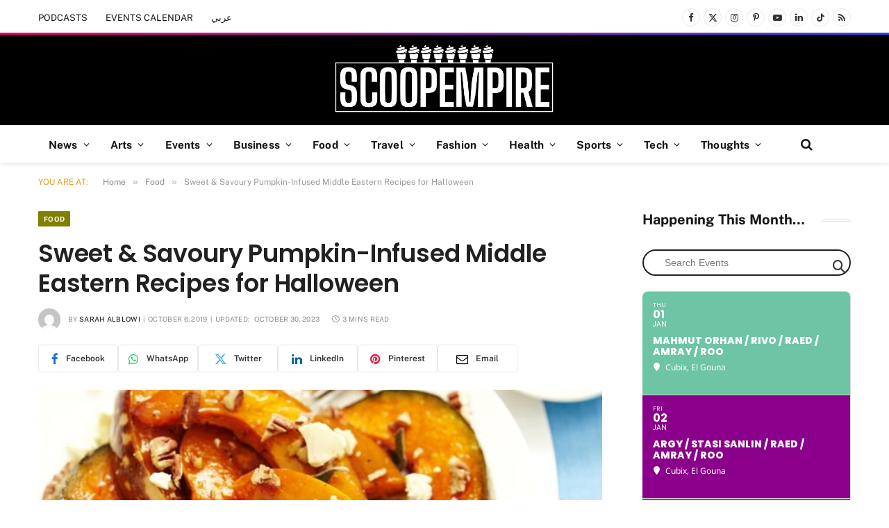

--- FILE ---
content_type: text/html; charset=UTF-8
request_url: https://scoopempire.com/sweet-savoury-pumpkin-infused-middle-eastern-recipes-for-fall/
body_size: 62833
content:

<!DOCTYPE html>
<html lang="en-US" class="s-light site-s-light">

<head>

	<meta charset="UTF-8" />
	<meta name="viewport" content="width=device-width, initial-scale=1" />
	<meta name='robots' content='index, follow, max-image-preview:large, max-snippet:-1, max-video-preview:-1' />

	<!-- This site is optimized with the Yoast SEO Premium plugin v26.7 (Yoast SEO v26.7) - https://yoast.com/wordpress/plugins/seo/ -->
	<title>Sweet &amp; Savoury Pumpkin-Infused Middle Eastern Recipes for Halloween - Scoop Empire</title><link rel="preload" as="image" imagesrcset="https://cdn.scoopempire.com/wp-content/uploads/2019/09/sticky-roast-pumpkin-79181-1.jpeg" imagesizes="(max-width: 768px) 100vw, 768px" /><link rel="preload" as="font" href="https://cdn.scoopempire.com/wp-content/themes/smart-mag/css/icons/fonts/ts-icons.woff2?v3.2" type="font/woff2" crossorigin="anonymous" />
	<link rel="canonical" href="https://scoopempire.com/sweet-savoury-pumpkin-infused-middle-eastern-recipes-for-fall/" />
	<meta property="og:locale" content="en_US" />
	<meta property="og:type" content="article" />
	<meta property="og:title" content="Sweet &amp; Savoury Pumpkin-Infused Middle Eastern Recipes for Halloween" />
	<meta property="og:description" content="Fall is finally here and it’s favourite ingredient is back in season! To celebrate the season change, these warm flavourful recipes are filled with pumpkin goodness with a Middle Eastern twist. Want to make a classic even better? Add pumpkin!&nbsp; Pumpkin rice pudding Inspired by the traditional roasted flavor of pumpkin pie, this smooth recipe" />
	<meta property="og:url" content="https://scoopempire.com/sweet-savoury-pumpkin-infused-middle-eastern-recipes-for-fall/" />
	<meta property="og:site_name" content="Scoop Empire" />
	<meta property="article:publisher" content="https://www.facebook.com/ScoopEmpire/" />
	<meta property="article:published_time" content="2019-10-05T22:00:56+00:00" />
	<meta property="article:modified_time" content="2023-10-30T13:04:27+00:00" />
	<meta property="og:image" content="https://scoopempire.com/wp-content/uploads/2019/09/sticky-roast-pumpkin-79181-1.jpeg" />
	<meta property="og:image:width" content="643" />
	<meta property="og:image:height" content="428" />
	<meta property="og:image:type" content="image/jpeg" />
	<meta name="author" content="Sarah Alblowi" />
	<meta name="twitter:card" content="summary_large_image" />
	<meta name="twitter:creator" content="@scoopempire" />
	<meta name="twitter:site" content="@scoopempire" />
	<meta name="twitter:label1" content="Written by" />
	<meta name="twitter:data1" content="Sarah Alblowi" />
	<meta name="twitter:label2" content="Est. reading time" />
	<meta name="twitter:data2" content="2 minutes" />
	<script type="application/ld+json" class="yoast-schema-graph">{"@context":"https://schema.org","@graph":[{"@type":"Article","@id":"https://scoopempire.com/sweet-savoury-pumpkin-infused-middle-eastern-recipes-for-fall/#article","isPartOf":{"@id":"https://scoopempire.com/sweet-savoury-pumpkin-infused-middle-eastern-recipes-for-fall/"},"author":{"name":"Sarah Alblowi","@id":"https://scoopempire.com/#/schema/person/fab1e1c282f0b33efe1e7bf8b36091ce"},"headline":"Sweet &amp; Savoury Pumpkin-Infused Middle Eastern Recipes for Halloween","datePublished":"2019-10-05T22:00:56+00:00","dateModified":"2023-10-30T13:04:27+00:00","mainEntityOfPage":{"@id":"https://scoopempire.com/sweet-savoury-pumpkin-infused-middle-eastern-recipes-for-fall/"},"wordCount":499,"publisher":{"@id":"https://scoopempire.com/#organization"},"image":{"@id":"https://scoopempire.com/sweet-savoury-pumpkin-infused-middle-eastern-recipes-for-fall/#primaryimage"},"thumbnailUrl":"https://cdn.scoopempire.com/wp-content/uploads/2019/09/sticky-roast-pumpkin-79181-1.jpeg","keywords":["cookie","Egypt","Halloween","Lebanon","Middle East","middle eastern food","October","Pumkin recipe","Pumpkin","pumpkin seeds","Recipe","savoury","season","Sweet","Warm"],"articleSection":["Food"],"inLanguage":"en-US"},{"@type":"WebPage","@id":"https://scoopempire.com/sweet-savoury-pumpkin-infused-middle-eastern-recipes-for-fall/","url":"https://scoopempire.com/sweet-savoury-pumpkin-infused-middle-eastern-recipes-for-fall/","name":"Sweet &amp; Savoury Pumpkin-Infused Middle Eastern Recipes for Halloween - Scoop Empire","isPartOf":{"@id":"https://scoopempire.com/#website"},"primaryImageOfPage":{"@id":"https://scoopempire.com/sweet-savoury-pumpkin-infused-middle-eastern-recipes-for-fall/#primaryimage"},"image":{"@id":"https://scoopempire.com/sweet-savoury-pumpkin-infused-middle-eastern-recipes-for-fall/#primaryimage"},"thumbnailUrl":"https://cdn.scoopempire.com/wp-content/uploads/2019/09/sticky-roast-pumpkin-79181-1.jpeg","datePublished":"2019-10-05T22:00:56+00:00","dateModified":"2023-10-30T13:04:27+00:00","breadcrumb":{"@id":"https://scoopempire.com/sweet-savoury-pumpkin-infused-middle-eastern-recipes-for-fall/#breadcrumb"},"inLanguage":"en-US","potentialAction":[{"@type":"ReadAction","target":["https://scoopempire.com/sweet-savoury-pumpkin-infused-middle-eastern-recipes-for-fall/"]}]},{"@type":"ImageObject","inLanguage":"en-US","@id":"https://scoopempire.com/sweet-savoury-pumpkin-infused-middle-eastern-recipes-for-fall/#primaryimage","url":"https://cdn.scoopempire.com/wp-content/uploads/2019/09/sticky-roast-pumpkin-79181-1.jpeg","contentUrl":"https://cdn.scoopempire.com/wp-content/uploads/2019/09/sticky-roast-pumpkin-79181-1.jpeg","width":643,"height":428},{"@type":"BreadcrumbList","@id":"https://scoopempire.com/sweet-savoury-pumpkin-infused-middle-eastern-recipes-for-fall/#breadcrumb","itemListElement":[{"@type":"ListItem","position":1,"name":"Home","item":"https://scoopempire.com/"},{"@type":"ListItem","position":2,"name":"Sweet &amp; Savoury Pumpkin-Infused Middle Eastern Recipes for Halloween"}]},{"@type":"WebSite","@id":"https://scoopempire.com/#website","url":"https://scoopempire.com/","name":"Scoop Empire","description":"Stories from the Middle East","publisher":{"@id":"https://scoopempire.com/#organization"},"potentialAction":[{"@type":"SearchAction","target":{"@type":"EntryPoint","urlTemplate":"https://scoopempire.com/?s={search_term_string}"},"query-input":{"@type":"PropertyValueSpecification","valueRequired":true,"valueName":"search_term_string"}}],"inLanguage":"en-US"},{"@type":"Organization","@id":"https://scoopempire.com/#organization","name":"Scoop Empire","url":"https://scoopempire.com/","logo":{"@type":"ImageObject","inLanguage":"en-US","@id":"https://scoopempire.com/#/schema/logo/image/","url":"https://cdn.scoopempire.com/wp-content/uploads/2025/06/Untitled-design-1.png","contentUrl":"https://cdn.scoopempire.com/wp-content/uploads/2025/06/Untitled-design-1.png","width":696,"height":696,"caption":"Scoop Empire"},"image":{"@id":"https://scoopempire.com/#/schema/logo/image/"},"sameAs":["https://www.facebook.com/ScoopEmpire/","https://x.com/scoopempire","https://www.instagram.com/Scoopempire/","https://www.linkedin.com/company/scoop-empire","https://www.youtube.com/channel/UCs7cAWk3grQeNl60eFCTU1w","https://www.tiktok.com/@scoopempire"],"email":"info@scoopempire.com","legalName":"SCOOP EMPIRE"},{"@type":"Person","@id":"https://scoopempire.com/#/schema/person/fab1e1c282f0b33efe1e7bf8b36091ce","name":"Sarah Alblowi","image":{"@type":"ImageObject","inLanguage":"en-US","@id":"https://scoopempire.com/#/schema/person/image/","url":"https://secure.gravatar.com/avatar/c693922000124f3a906654a4868f3d0ed8f8aa1f715b146f927be964b0c21e64?s=96&d=mm&r=g","contentUrl":"https://secure.gravatar.com/avatar/c693922000124f3a906654a4868f3d0ed8f8aa1f715b146f927be964b0c21e64?s=96&d=mm&r=g","caption":"Sarah Alblowi"},"description":"Raised in Canada but super proud of her Saudi roots, Sarah will definitely fool you with her Regina George attitude. But once you get to know her, her low-key dark humor will make you crack. She has mad investigative skills, no stalker can beat her. Surprise her with a Chanel purse and an endless supply of food, and you’re safe!","sameAs":["https://www.instagram.com/1asara/"],"url":"https://scoopempire.com/author/sarah-alblowi/"}]}</script>
	<!-- / Yoast SEO Premium plugin. -->


<link rel='dns-prefetch' href='//maps.googleapis.com' />
<link rel='dns-prefetch' href='//meet.jit.si' />
<link rel='dns-prefetch' href='//code.jquery.com' />
<link rel='dns-prefetch' href='//maxcdn.bootstrapcdn.com' />
<link rel='dns-prefetch' href='//fonts.googleapis.com' />
<link rel="alternate" type="application/rss+xml" title="Scoop Empire &raquo; Feed" href="https://scoopempire.com/feed/" />
<link rel="alternate" type="application/rss+xml" title="Scoop Empire &raquo; Comments Feed" href="https://scoopempire.com/comments/feed/" />
<link rel="alternate" title="oEmbed (JSON)" type="application/json+oembed" href="https://scoopempire.com/wp-json/oembed/1.0/embed?url=https%3A%2F%2Fscoopempire.com%2Fsweet-savoury-pumpkin-infused-middle-eastern-recipes-for-fall%2F" />
<link rel="alternate" title="oEmbed (XML)" type="text/xml+oembed" href="https://scoopempire.com/wp-json/oembed/1.0/embed?url=https%3A%2F%2Fscoopempire.com%2Fsweet-savoury-pumpkin-infused-middle-eastern-recipes-for-fall%2F&#038;format=xml" />
<style id='wp-img-auto-sizes-contain-inline-css' type='text/css'>img:is([sizes=auto i],[sizes^="auto," i]){contain-intrinsic-size:3000px 1500px}</style>

<link data-optimized="1" rel='stylesheet' id='jquery-ui-css' href='https://cdn.scoopempire.com/wp-content/litespeed/css/1/9649265d7688e2ade0f191a08deac2e2.css?ver=ac2e2' type='text/css' media='all' />
<link data-optimized="1" rel='stylesheet' id='sbi_styles-css' href='https://cdn.scoopempire.com/wp-content/litespeed/css/1/e7a6e6cd5617b8d0a43b87e76a190649.css?ver=0239f' type='text/css' media='all' />
<style id='wp-emoji-styles-inline-css' type='text/css'>img.wp-smiley,img.emoji{display:inline!important;border:none!important;box-shadow:none!important;height:1em!important;width:1em!important;margin:0 0.07em!important;vertical-align:-0.1em!important;background:none!important;padding:0!important}</style>
<link data-optimized="1" rel='stylesheet' id='wp-block-library-css' href='https://cdn.scoopempire.com/wp-content/litespeed/css/1/3aeabdfc49bf3d8f3eac3687d7805b9a.css?ver=1716e' type='text/css' media='all' />
<style id='classic-theme-styles-inline-css' type='text/css'>
/*! This file is auto-generated */
.wp-block-button__link{color:#fff;background-color:#32373c;border-radius:9999px;box-shadow:none;text-decoration:none;padding:calc(.667em + 2px) calc(1.333em + 2px);font-size:1.125em}.wp-block-file__button{background:#32373c;color:#fff;text-decoration:none}</style>
<style id='global-styles-inline-css' type='text/css'>:root{--wp--preset--aspect-ratio--square:1;--wp--preset--aspect-ratio--4-3:4/3;--wp--preset--aspect-ratio--3-4:3/4;--wp--preset--aspect-ratio--3-2:3/2;--wp--preset--aspect-ratio--2-3:2/3;--wp--preset--aspect-ratio--16-9:16/9;--wp--preset--aspect-ratio--9-16:9/16;--wp--preset--color--black:#000000;--wp--preset--color--cyan-bluish-gray:#abb8c3;--wp--preset--color--white:#ffffff;--wp--preset--color--pale-pink:#f78da7;--wp--preset--color--vivid-red:#cf2e2e;--wp--preset--color--luminous-vivid-orange:#ff6900;--wp--preset--color--luminous-vivid-amber:#fcb900;--wp--preset--color--light-green-cyan:#7bdcb5;--wp--preset--color--vivid-green-cyan:#00d084;--wp--preset--color--pale-cyan-blue:#8ed1fc;--wp--preset--color--vivid-cyan-blue:#0693e3;--wp--preset--color--vivid-purple:#9b51e0;--wp--preset--gradient--vivid-cyan-blue-to-vivid-purple:linear-gradient(135deg,rgb(6,147,227) 0%,rgb(155,81,224) 100%);--wp--preset--gradient--light-green-cyan-to-vivid-green-cyan:linear-gradient(135deg,rgb(122,220,180) 0%,rgb(0,208,130) 100%);--wp--preset--gradient--luminous-vivid-amber-to-luminous-vivid-orange:linear-gradient(135deg,rgb(252,185,0) 0%,rgb(255,105,0) 100%);--wp--preset--gradient--luminous-vivid-orange-to-vivid-red:linear-gradient(135deg,rgb(255,105,0) 0%,rgb(207,46,46) 100%);--wp--preset--gradient--very-light-gray-to-cyan-bluish-gray:linear-gradient(135deg,rgb(238,238,238) 0%,rgb(169,184,195) 100%);--wp--preset--gradient--cool-to-warm-spectrum:linear-gradient(135deg,rgb(74,234,220) 0%,rgb(151,120,209) 20%,rgb(207,42,186) 40%,rgb(238,44,130) 60%,rgb(251,105,98) 80%,rgb(254,248,76) 100%);--wp--preset--gradient--blush-light-purple:linear-gradient(135deg,rgb(255,206,236) 0%,rgb(152,150,240) 100%);--wp--preset--gradient--blush-bordeaux:linear-gradient(135deg,rgb(254,205,165) 0%,rgb(254,45,45) 50%,rgb(107,0,62) 100%);--wp--preset--gradient--luminous-dusk:linear-gradient(135deg,rgb(255,203,112) 0%,rgb(199,81,192) 50%,rgb(65,88,208) 100%);--wp--preset--gradient--pale-ocean:linear-gradient(135deg,rgb(255,245,203) 0%,rgb(182,227,212) 50%,rgb(51,167,181) 100%);--wp--preset--gradient--electric-grass:linear-gradient(135deg,rgb(202,248,128) 0%,rgb(113,206,126) 100%);--wp--preset--gradient--midnight:linear-gradient(135deg,rgb(2,3,129) 0%,rgb(40,116,252) 100%);--wp--preset--font-size--small:13px;--wp--preset--font-size--medium:20px;--wp--preset--font-size--large:36px;--wp--preset--font-size--x-large:42px;--wp--preset--spacing--20:0.44rem;--wp--preset--spacing--30:0.67rem;--wp--preset--spacing--40:1rem;--wp--preset--spacing--50:1.5rem;--wp--preset--spacing--60:2.25rem;--wp--preset--spacing--70:3.38rem;--wp--preset--spacing--80:5.06rem;--wp--preset--shadow--natural:6px 6px 9px rgba(0, 0, 0, 0.2);--wp--preset--shadow--deep:12px 12px 50px rgba(0, 0, 0, 0.4);--wp--preset--shadow--sharp:6px 6px 0px rgba(0, 0, 0, 0.2);--wp--preset--shadow--outlined:6px 6px 0px -3px rgb(255, 255, 255), 6px 6px rgb(0, 0, 0);--wp--preset--shadow--crisp:6px 6px 0px rgb(0, 0, 0)}:where(.is-layout-flex){gap:.5em}:where(.is-layout-grid){gap:.5em}body .is-layout-flex{display:flex}.is-layout-flex{flex-wrap:wrap;align-items:center}.is-layout-flex>:is(*,div){margin:0}body .is-layout-grid{display:grid}.is-layout-grid>:is(*,div){margin:0}:where(.wp-block-columns.is-layout-flex){gap:2em}:where(.wp-block-columns.is-layout-grid){gap:2em}:where(.wp-block-post-template.is-layout-flex){gap:1.25em}:where(.wp-block-post-template.is-layout-grid){gap:1.25em}.has-black-color{color:var(--wp--preset--color--black)!important}.has-cyan-bluish-gray-color{color:var(--wp--preset--color--cyan-bluish-gray)!important}.has-white-color{color:var(--wp--preset--color--white)!important}.has-pale-pink-color{color:var(--wp--preset--color--pale-pink)!important}.has-vivid-red-color{color:var(--wp--preset--color--vivid-red)!important}.has-luminous-vivid-orange-color{color:var(--wp--preset--color--luminous-vivid-orange)!important}.has-luminous-vivid-amber-color{color:var(--wp--preset--color--luminous-vivid-amber)!important}.has-light-green-cyan-color{color:var(--wp--preset--color--light-green-cyan)!important}.has-vivid-green-cyan-color{color:var(--wp--preset--color--vivid-green-cyan)!important}.has-pale-cyan-blue-color{color:var(--wp--preset--color--pale-cyan-blue)!important}.has-vivid-cyan-blue-color{color:var(--wp--preset--color--vivid-cyan-blue)!important}.has-vivid-purple-color{color:var(--wp--preset--color--vivid-purple)!important}.has-black-background-color{background-color:var(--wp--preset--color--black)!important}.has-cyan-bluish-gray-background-color{background-color:var(--wp--preset--color--cyan-bluish-gray)!important}.has-white-background-color{background-color:var(--wp--preset--color--white)!important}.has-pale-pink-background-color{background-color:var(--wp--preset--color--pale-pink)!important}.has-vivid-red-background-color{background-color:var(--wp--preset--color--vivid-red)!important}.has-luminous-vivid-orange-background-color{background-color:var(--wp--preset--color--luminous-vivid-orange)!important}.has-luminous-vivid-amber-background-color{background-color:var(--wp--preset--color--luminous-vivid-amber)!important}.has-light-green-cyan-background-color{background-color:var(--wp--preset--color--light-green-cyan)!important}.has-vivid-green-cyan-background-color{background-color:var(--wp--preset--color--vivid-green-cyan)!important}.has-pale-cyan-blue-background-color{background-color:var(--wp--preset--color--pale-cyan-blue)!important}.has-vivid-cyan-blue-background-color{background-color:var(--wp--preset--color--vivid-cyan-blue)!important}.has-vivid-purple-background-color{background-color:var(--wp--preset--color--vivid-purple)!important}.has-black-border-color{border-color:var(--wp--preset--color--black)!important}.has-cyan-bluish-gray-border-color{border-color:var(--wp--preset--color--cyan-bluish-gray)!important}.has-white-border-color{border-color:var(--wp--preset--color--white)!important}.has-pale-pink-border-color{border-color:var(--wp--preset--color--pale-pink)!important}.has-vivid-red-border-color{border-color:var(--wp--preset--color--vivid-red)!important}.has-luminous-vivid-orange-border-color{border-color:var(--wp--preset--color--luminous-vivid-orange)!important}.has-luminous-vivid-amber-border-color{border-color:var(--wp--preset--color--luminous-vivid-amber)!important}.has-light-green-cyan-border-color{border-color:var(--wp--preset--color--light-green-cyan)!important}.has-vivid-green-cyan-border-color{border-color:var(--wp--preset--color--vivid-green-cyan)!important}.has-pale-cyan-blue-border-color{border-color:var(--wp--preset--color--pale-cyan-blue)!important}.has-vivid-cyan-blue-border-color{border-color:var(--wp--preset--color--vivid-cyan-blue)!important}.has-vivid-purple-border-color{border-color:var(--wp--preset--color--vivid-purple)!important}.has-vivid-cyan-blue-to-vivid-purple-gradient-background{background:var(--wp--preset--gradient--vivid-cyan-blue-to-vivid-purple)!important}.has-light-green-cyan-to-vivid-green-cyan-gradient-background{background:var(--wp--preset--gradient--light-green-cyan-to-vivid-green-cyan)!important}.has-luminous-vivid-amber-to-luminous-vivid-orange-gradient-background{background:var(--wp--preset--gradient--luminous-vivid-amber-to-luminous-vivid-orange)!important}.has-luminous-vivid-orange-to-vivid-red-gradient-background{background:var(--wp--preset--gradient--luminous-vivid-orange-to-vivid-red)!important}.has-very-light-gray-to-cyan-bluish-gray-gradient-background{background:var(--wp--preset--gradient--very-light-gray-to-cyan-bluish-gray)!important}.has-cool-to-warm-spectrum-gradient-background{background:var(--wp--preset--gradient--cool-to-warm-spectrum)!important}.has-blush-light-purple-gradient-background{background:var(--wp--preset--gradient--blush-light-purple)!important}.has-blush-bordeaux-gradient-background{background:var(--wp--preset--gradient--blush-bordeaux)!important}.has-luminous-dusk-gradient-background{background:var(--wp--preset--gradient--luminous-dusk)!important}.has-pale-ocean-gradient-background{background:var(--wp--preset--gradient--pale-ocean)!important}.has-electric-grass-gradient-background{background:var(--wp--preset--gradient--electric-grass)!important}.has-midnight-gradient-background{background:var(--wp--preset--gradient--midnight)!important}.has-small-font-size{font-size:var(--wp--preset--font-size--small)!important}.has-medium-font-size{font-size:var(--wp--preset--font-size--medium)!important}.has-large-font-size{font-size:var(--wp--preset--font-size--large)!important}.has-x-large-font-size{font-size:var(--wp--preset--font-size--x-large)!important}:where(.wp-block-post-template.is-layout-flex){gap:1.25em}:where(.wp-block-post-template.is-layout-grid){gap:1.25em}:where(.wp-block-term-template.is-layout-flex){gap:1.25em}:where(.wp-block-term-template.is-layout-grid){gap:1.25em}:where(.wp-block-columns.is-layout-flex){gap:2em}:where(.wp-block-columns.is-layout-grid){gap:2em}:root :where(.wp-block-pullquote){font-size:1.5em;line-height:1.6}</style>
<link data-optimized="1" rel='stylesheet' id='contact-form-7-css' href='https://cdn.scoopempire.com/wp-content/litespeed/css/1/4ca3a7fb7051c6a98e41d4143037ed94.css?ver=f7fe3' type='text/css' media='all' />
<link data-optimized="1" rel='stylesheet' id='cff-css' href='https://cdn.scoopempire.com/wp-content/litespeed/css/1/eaa8de343fb22aec7d442cc8db7b59fd.css?ver=acbc4' type='text/css' media='all' />
<link data-optimized="1" rel='stylesheet' id='sb-font-awesome-css' href='https://cdn.scoopempire.com/wp-content/litespeed/css/1/8ffe1db38abd5296ca038afe92cc9349.css?ver=c9349' type='text/css' media='all' />
<link data-optimized="1" rel='stylesheet' id='elementor-frontend-css' href='https://cdn.scoopempire.com/wp-content/litespeed/css/1/2e672bfdad12d72a25299d1589687aa3.css?ver=46603' type='text/css' media='all' />
<link data-optimized="1" rel='stylesheet' id='elementor-post-315674-css' href='https://cdn.scoopempire.com/wp-content/litespeed/css/1/6d82fb952cc7bcd4f034f21b60509804.css?ver=84544' type='text/css' media='all' />
<link data-optimized="1" rel='stylesheet' id='cffstyles-css' href='https://cdn.scoopempire.com/wp-content/litespeed/css/1/eaa8de343fb22aec7d442cc8db7b59fd.css?ver=acbc4' type='text/css' media='all' />
<link data-optimized="1" rel='stylesheet' id='sbistyles-css' href='https://cdn.scoopempire.com/wp-content/litespeed/css/1/e7a6e6cd5617b8d0a43b87e76a190649.css?ver=0239f' type='text/css' media='all' />
<link data-optimized="1" rel='stylesheet' id='elementor-post-316937-css' href='https://cdn.scoopempire.com/wp-content/litespeed/css/1/5ff70c2d2d32a39659ed7fd21f4a136e.css?ver=1b35d' type='text/css' media='all' />
<link data-optimized="1" rel='stylesheet' id='evcal_google_fonts-css' href='https://cdn.scoopempire.com/wp-content/litespeed/css/1/5e2674b3afd1c508e45b3f983e9dca61.css?ver=dca61' type='text/css' media='all' />
<link data-optimized="1" rel='stylesheet' id='evcal_cal_default-css' href='https://cdn.scoopempire.com/wp-content/litespeed/css/1/bb2e8e2fc7450484dbfb3c3ce603446b.css?ver=3f3cf' type='text/css' media='all' />
<link data-optimized="1" rel='stylesheet' id='evo_font_icons-css' href='https://cdn.scoopempire.com/wp-content/litespeed/css/1/9043a0bbc7383d25845b238f2694955e.css?ver=2387e' type='text/css' media='all' />
<link data-optimized="1" rel='stylesheet' id='eventon_dynamic_styles-css' href='https://cdn.scoopempire.com/wp-content/litespeed/css/1/da11c5868335d61d6d67040f713a6740.css?ver=87566' type='text/css' media='all' />
<link data-optimized="1" rel='stylesheet' id='smartmag-core-css' href='https://cdn.scoopempire.com/wp-content/litespeed/css/1/49390c0c9d02de49a140ad4244451fd0.css?ver=e0803' type='text/css' media='all' />
<style id='smartmag-core-inline-css' type='text/css'>:root{--c-main:#e39e1c;--c-main-rgb:227,158,28;--c-headings:#212121;--text-font:"Fira Sans", system-ui, -apple-system, "Segoe UI", Arial, sans-serif;--body-font:"Fira Sans", system-ui, -apple-system, "Segoe UI", Arial, sans-serif;--ui-font:"Public Sans", system-ui, -apple-system, "Segoe UI", Arial, sans-serif;--title-font:"Public Sans", system-ui, -apple-system, "Segoe UI", Arial, sans-serif;--h-font:"Public Sans", system-ui, -apple-system, "Segoe UI", Arial, sans-serif;--title-font:"Poppins", system-ui, -apple-system, "Segoe UI", Arial, sans-serif;--h-font:"Poppins", system-ui, -apple-system, "Segoe UI", Arial, sans-serif;--text-h-font:var(--h-font);--title-size-n:18px;--title-size-m:22px;--title-size-l:36px;--main-width:1170px;--excerpt-mt:10px;--c-excerpts:#1e1e1e;--excerpt-size:14px}.post-title:not(._){font-weight:600}:root{--sidebar-width:300px}.ts-row,.has-el-gap{--sidebar-c-width:calc(var(--sidebar-width) + var(--grid-gutter-h) + var(--sidebar-c-pad))}:root{--sidebar-pad:40px;--sidebar-sep-pad:40px}.smart-head-main{--c-shadow:rgba(0,0,0,0.06)}.smart-head-main .smart-head-top{--head-h:50px;background-color:#fff;border-image:linear-gradient(90deg,#e40666 0%,#3c3fde 100%);border-image-slice:1;border-image-width:3px 0 0 0;border-width:3px 0;border-image-width:0 0 3px 0}.smart-head-main .smart-head-mid{--head-h:130px;border-image:linear-gradient(90deg,0%,100%);border-image-slice:1;border-image-width:px 0 0 0}.navigation-main .menu>li>a{font-size:15.4px;font-weight:700;letter-spacing:.01em}.navigation-main{--nav-items-space:15px}.mega-menu .post-title a:hover{color:var(--c-nav-drop-hov)}.s-light .navigation{--c-nav-blip:#0a0a0a}.smart-head-mobile .smart-head-mid{border-image:linear-gradient(90deg,#e40666 0%,#3c3fde 100%);border-image-slice:1;border-image-width:3px 0 0 0;border-width:3px 0}.mobile-menu{font-size:12px}.navigation-small{margin-left:calc(-1 * var(--nav-items-space))}.s-dark .navigation-small{--c-nav-hov:rgba(255,255,255,0.76)}.s-dark .smart-head-main .spc-social,.smart-head-main .s-dark .spc-social{--c-spc-social:#ffffff;--c-spc-social-hov:rgba(255,255,255,0.92)}.smart-head-main .spc-social{--spc-social-fs:13px;--spc-social-size:26px;--spc-social-space:5px}.s-dark .smart-head-main .search-icon:hover,.smart-head-main .s-dark .search-icon:hover{color:#bcbcbc}.smart-head-main{--search-icon-size:18px}.s-dark .smart-head-main .offcanvas-toggle:hover,.smart-head-main .s-dark .offcanvas-toggle:hover{--c-hamburger:#bcbcbc}.smart-head-main .offcanvas-toggle{transform:scale(.75);--item-mr:30px}.smart-head .ts-button1{font-size:12px;border-radius:6px;height:34px;line-height:34px;padding-left:14px;padding-right:14px}.post-meta .meta-item,.post-meta .text-in{font-size:10px;font-weight:400;text-transform:uppercase;letter-spacing:.03em}.post-meta .post-cat>a{font-weight:700;text-transform:uppercase;letter-spacing:.01em}.post-meta .post-author>a{color:#282828}.s-dark .post-meta .post-author>a{color:#fff}.post-meta .post-cat>a{color:#000}.s-dark .post-meta .post-cat>a{color:#fff}.post-meta{--p-meta-sep:"|"}.l-post .excerpt{font-family:var(--ui-font)}.l-post .excerpt{font-weight:400;line-height:1.65}.cat-labels .category{font-size:10px;font-weight:800;letter-spacing:.03em}.block-head .heading{font-family:var(--ui-font)}.load-button{color:#fff;background-color:var(--c-main);padding-top:13px;padding-bottom:14px;width:400px;border-radius:4px}.loop-grid .ratio-is-custom{padding-bottom:calc(100% / 1.68)}.loop-grid-base .post-title{font-size:19px}.loop-grid .l-post{border-radius:3px;overflow:hidden}.loop-grid-sm .post-title{font-size:16px}.has-nums .l-post{--num-font:"Barlow", system-ui, -apple-system, "Segoe UI", Arial, sans-serif}.has-nums-a .l-post .post-title:before,.has-nums-b .l-post .content:before{font-size:30px;font-weight:700}.has-nums:not(.has-nums-c){--num-color:#fb3158}.has-nums-a .l-post .post-title:before,.has-nums-b .l-post .content:before{content:counter(ts-loop) "."}.loop-list .ratio-is-custom{padding-bottom:calc(100% / 1.575)}.loop-list .post-title{font-size:21px}.list-post{--list-p-media-width:44%;--list-p-media-max-width:85%}.list-post .media:not(i){--list-p-media-max-width:44%}.loop-small .post-title{font-size:15px}.loop-small .media:not(i){max-width:100px}.single-featured .featured,.the-post-header .featured{border-radius:2px;--media-radius:2px;overflow:hidden}.entry-content{font-size:16px}.post-share-b:not(.is-not-global){--service-width:115px;--service-min-width:initial;--service-b-radius:4px}.post-share-b:not(.is-not-global) .service .label{font-size:12px}@media (min-width:1200px){.nav-hov-b .menu>li>a:before{width:calc(100% - (var(--nav-items-space, 15px)*2));left:var(--nav-items-space)}}@media (min-width:941px) and (max-width:1200px){.ts-row,.has-el-gap{--sidebar-c-width:calc(var(--sidebar-width) + var(--grid-gutter-h) + var(--sidebar-c-pad))}.navigation-main .menu>li>a{font-size:calc(10px + (15.4px - 10px) * .7)}}@media (min-width:768px) and (max-width:940px){.ts-contain,.main{padding-left:35px;padding-right:35px}.layout-boxed-inner{--wrap-padding:35px}:root{--wrap-padding:35px}}@media (max-width:767px){.ts-contain,.main{padding-left:25px;padding-right:25px}.layout-boxed-inner{--wrap-padding:25px}:root{--wrap-padding:25px}}.term-color-2{--c-main:#ff00ff}.navigation .menu-cat-2{--c-term:#ff00ff}.term-color-3{--c-main:#f2d510}.navigation .menu-cat-3{--c-term:#f2d510}.term-color-4{--c-main:#0000ff}.navigation .menu-cat-4{--c-term:#0000ff}.term-color-6688{--c-main:#8b008b}.navigation .menu-cat-6688{--c-term:#8b008b}.term-color-5{--c-main:#808000}.navigation .menu-cat-5{--c-term:#808000}.term-color-6{--c-main:#6dc5a4}.navigation .menu-cat-6{--c-term:#6dc5a4}.term-color-7{--c-main:#ff0000}.navigation .menu-cat-7{--c-term:#ff0000}.term-color-16494{--c-main:#000000}.navigation .menu-cat-16494{--c-term:#000000}.term-color-8{--c-main:#00ff00}.navigation .menu-cat-8{--c-term:#00ff00}.term-color-9{--c-main:#008080}.navigation .menu-cat-9{--c-term:#008080}.term-color-6687{--c-main:#ff7e00}.navigation .menu-cat-6687{--c-term:#ff7e00}</style>
<link data-optimized="1" rel='stylesheet' id='smartmag-magnific-popup-css' href='https://cdn.scoopempire.com/wp-content/litespeed/css/1/00ea9ca2f33e9fa94237aa869a482e29.css?ver=ccbf1' type='text/css' media='all' />
<link data-optimized="1" rel='stylesheet' id='smartmag-icons-css' href='https://cdn.scoopempire.com/wp-content/litespeed/css/1/9d9683db7f51400e5d7feeca920094db.css?ver=5abf6' type='text/css' media='all' />
<link data-optimized="1" rel='stylesheet' id='smartmag-gfonts-custom-css' href='https://cdn.scoopempire.com/wp-content/litespeed/css/1/84d1073684428012339e66a36c9fad1f.css?ver=fad1f' type='text/css' media='all' />
<link data-optimized="1" rel='stylesheet' id='elementor-gf-poppins-css' href='https://cdn.scoopempire.com/wp-content/litespeed/css/1/927f08b0b53e7d13e1bdcff46153bc10.css?ver=3bc10' type='text/css' media='all' />
<script type="text/javascript" id="smartmag-lazy-inline-js-after" src="[data-uri]" defer></script>
<script type="text/javascript" src="https://cdn.scoopempire.com/wp-includes/js/jquery/jquery.min.js?ver=3.7.1" id="jquery-core-js"></script>
<script data-optimized="1" type="text/javascript" src="https://cdn.scoopempire.com/wp-content/litespeed/js/1/1bb2bf2d1b8da3b2762ce1bdd0ddbe3c.js?ver=bde15" id="jquery-migrate-js" defer data-deferred="1"></script>
<script data-optimized="1" type="text/javascript" src="https://cdn.scoopempire.com/wp-content/litespeed/js/1/5e0e3bbf0ec8c1bc1620420578dee559.js?ver=3d552" id="sphere-post-views-js" defer data-deferred="1"></script>
<script type="text/javascript" id="sphere-post-views-js-after" src="[data-uri]" defer></script>
<script type="text/javascript" id="evo-inlinescripts-header-js-after" src="[data-uri]" defer></script>
<link rel="https://api.w.org/" href="https://scoopempire.com/wp-json/" /><link rel="alternate" title="JSON" type="application/json" href="https://scoopempire.com/wp-json/wp/v2/posts/160238" /><link rel="EditURI" type="application/rsd+xml" title="RSD" href="https://scoopempire.com/xmlrpc.php?rsd" />
<meta name="generator" content="WordPress 6.9" />
<link rel='shortlink' href='https://scoopempire.com/?p=160238' />
			<meta property="fb:pages" content="220580181373340" />
							<meta property="ia:markup_url" content="https://scoopempire.com/sweet-savoury-pumpkin-infused-middle-eastern-recipes-for-fall/?ia_markup=1" />
				
		<script src="[data-uri]" defer></script>
		<meta name="generator" content="Elementor 3.34.1; features: e_font_icon_svg, additional_custom_breakpoints; settings: css_print_method-external, google_font-enabled, font_display-swap">

<!-- WordPress Facebook Integration Begin -->
<!-- Facebook Pixel Code -->
<script>
!function(f,b,e,v,n,t,s){if(f.fbq)return;n=f.fbq=function(){n.callMethod?
n.callMethod.apply(n,arguments):n.queue.push(arguments)};if(!f._fbq)f._fbq=n;
n.push=n;n.loaded=!0;n.version='2.0';n.queue=[];t=b.createElement(e);t.async=!0;
t.src=v;s=b.getElementsByTagName(e)[0];s.parentNode.insertBefore(t,s)}(window,
document,'script','https://connect.facebook.net/en_US/fbevents.js');
fbq('init', '1624807960945497', {}, {
    "agent": "wordpress-6.9-1.7.5"
});

fbq('track', 'PageView', {
    "source": "wordpress",
    "version": "6.9",
    "pluginVersion": "1.7.5"
});

<!-- Support AJAX add to cart -->
if(typeof jQuery != 'undefined') {
  jQuery(document).ready(function($){
    jQuery('body').on('added_to_cart', function(event) {

      // Ajax action.
      $.get('?wc-ajax=fb_inject_add_to_cart_event', function(data) {
        $('head').append(data);
      });

    });
  });
}
<!-- End Support AJAX add to cart -->

</script>
<!-- DO NOT MODIFY -->
<!-- End Facebook Pixel Code -->
<!-- WordPress Facebook Integration end -->
      
<!-- Facebook Pixel Code -->
<noscript>
<img height="1" width="1" style="display:none"
src="https://www.facebook.com/tr?id=1624807960945497&ev=PageView&noscript=1"/>
</noscript>
<!-- DO NOT MODIFY -->
<!-- End Facebook Pixel Code -->
    			<style>.e-con.e-parent:nth-of-type(n+4):not(.e-lazyloaded):not(.e-no-lazyload),.e-con.e-parent:nth-of-type(n+4):not(.e-lazyloaded):not(.e-no-lazyload) *{background-image:none!important}@media screen and (max-height:1024px){.e-con.e-parent:nth-of-type(n+3):not(.e-lazyloaded):not(.e-no-lazyload),.e-con.e-parent:nth-of-type(n+3):not(.e-lazyloaded):not(.e-no-lazyload) *{background-image:none!important}}@media screen and (max-height:640px){.e-con.e-parent:nth-of-type(n+2):not(.e-lazyloaded):not(.e-no-lazyload),.e-con.e-parent:nth-of-type(n+2):not(.e-lazyloaded):not(.e-no-lazyload) *{background-image:none!important}}</style>
			<!-- Google tag (gtag.js) -->
<script src="https://www.googletagmanager.com/gtag/js?id=G-X6DKVXTGE1" defer data-deferred="1"></script>
<script src="[data-uri]" defer></script>

</head>

<body class="wp-singular post-template-default single single-post postid-160238 single-format-standard wp-theme-smart-mag right-sidebar post-layout-modern post-cat-5 has-lb has-lb-sm ts-img-hov-fade layout-normal elementor-default elementor-kit-315674">



<div class="main-wrap">

	
<div class="off-canvas-backdrop"></div>
<div class="mobile-menu-container off-canvas hide-menu-lg" id="off-canvas">

	<div class="off-canvas-head">
		<a href="#" class="close">
			<span class="visuallyhidden">Close Menu</span>
			<i class="tsi tsi-times"></i>
		</a>

		<div class="ts-logo">
					</div>
	</div>

	<div class="off-canvas-content">

		
			<ul id="menu-scoopmobilemenu" class="mobile-menu"><li id="menu-item-317292" class="menu-item menu-item-type-custom menu-item-object-custom menu-item-317292"><a href="https://AR.SCOOPEMPIRE.COM">عربي</a></li>
<li id="menu-item-317280" class="menu-item menu-item-type-taxonomy menu-item-object-category menu-item-317280"><a href="https://scoopempire.com/category/arts-entertainment/">Arts</a></li>
<li id="menu-item-317281" class="menu-item menu-item-type-taxonomy menu-item-object-category menu-item-317281"><a href="https://scoopempire.com/category/thoughts-insights/">Thoughts</a></li>
<li id="menu-item-317282" class="menu-item menu-item-type-taxonomy menu-item-object-category menu-item-317282"><a href="https://scoopempire.com/category/news-politics/">News</a></li>
<li id="menu-item-317283" class="menu-item menu-item-type-taxonomy menu-item-object-category menu-item-317283"><a href="https://scoopempire.com/category/travel-lifestyle/">Travel</a></li>
<li id="menu-item-317284" class="menu-item menu-item-type-taxonomy menu-item-object-category menu-item-317284"><a href="https://scoopempire.com/category/technology-social-media/">Tech</a></li>
<li id="menu-item-317285" class="menu-item menu-item-type-taxonomy menu-item-object-category menu-item-317285"><a href="https://scoopempire.com/category/events-nightlife/">Events</a></li>
<li id="menu-item-317286" class="menu-item menu-item-type-taxonomy menu-item-object-category menu-item-317286"><a href="https://scoopempire.com/category/business-entrepreneurship/">Business</a></li>
<li id="menu-item-317287" class="menu-item menu-item-type-taxonomy menu-item-object-category current-post-ancestor current-menu-parent current-post-parent menu-item-317287"><a href="https://scoopempire.com/category/food-dining/">Food</a></li>
<li id="menu-item-317288" class="menu-item menu-item-type-taxonomy menu-item-object-category menu-item-317288"><a href="https://scoopempire.com/category/fashion-beauty/">Fashion</a></li>
<li id="menu-item-317289" class="menu-item menu-item-type-taxonomy menu-item-object-category menu-item-317289"><a href="https://scoopempire.com/category/health-fitness/">Health</a></li>
<li id="menu-item-317290" class="menu-item menu-item-type-post_type menu-item-object-page menu-item-317290"><a href="https://scoopempire.com/podcasts/">Podcasts</a></li>
<li id="menu-item-318913" class="menu-item menu-item-type-post_type menu-item-object-page menu-item-318913"><a href="https://scoopempire.com/events-calendar/">Events Calendar</a></li>
</ul>
		
		
		
		<div class="spc-social-block spc-social spc-social-b smart-head-social">
		
			
				<a href="https://www.facebook.com/ScoopEmpire" class="link service s-facebook" target="_blank" rel="nofollow noopener">
					<i class="icon tsi tsi-facebook"></i>					<span class="visuallyhidden">Facebook</span>
				</a>
									
			
				<a href="https://www.instagram.com/ScoopEmpire" class="link service s-instagram" target="_blank" rel="nofollow noopener">
					<i class="icon tsi tsi-instagram"></i>					<span class="visuallyhidden">Instagram</span>
				</a>
									
			
				<a href="https://www.tiktok.com/@ScoopEmpire" class="link service s-tiktok" target="_blank" rel="nofollow noopener">
					<i class="icon tsi tsi-tiktok"></i>					<span class="visuallyhidden">TikTok</span>
				</a>
									
			
				<a href="https://whatsapp.com/channel/0029Va0dWnfBPzjTJb4BHl0L" class="link service s-whatsapp" target="_blank" rel="nofollow noopener">
					<i class="icon tsi tsi-whatsapp"></i>					<span class="visuallyhidden">WhatsApp</span>
				</a>
									
			
				<a href="https://www.youtube.com/user/ScoopEmpire" class="link service s-youtube" target="_blank" rel="nofollow noopener">
					<i class="icon tsi tsi-youtube-play"></i>					<span class="visuallyhidden">YouTube</span>
				</a>
									
			
				<a href="https://www.x.com/ScoopEmpire" class="link service s-twitter" target="_blank" rel="nofollow noopener">
					<i class="icon tsi tsi-twitter"></i>					<span class="visuallyhidden">X (Twitter)</span>
				</a>
									
			
		</div>

		
	</div>

</div>
<div class="smart-head smart-head-a smart-head-main" id="smart-head" data-sticky="bot" data-sticky-type="fixed" data-sticky-full>
	
	<div class="smart-head-row smart-head-top is-light smart-head-row-full">

		<div class="inner wrap">

							
				<div class="items items-left ">
					<div class="nav-wrap">
		<nav class="navigation navigation-small nav-hov-a">
			<ul id="menu-2023menu" class="menu"><li id="menu-item-316635" class="menu-item menu-item-type-post_type menu-item-object-page menu-item-316635"><a href="https://scoopempire.com/podcasts/">PODCASTS</a></li>
<li id="menu-item-318218" class="menu-item menu-item-type-post_type menu-item-object-page menu-item-318218"><a href="https://scoopempire.com/events-calendar/">EVENTS CALENDAR</a></li>
<li id="menu-item-315741" class="menu-item menu-item-type-custom menu-item-object-custom menu-item-315741"><a href="https://ar.scoopempire.com">عربي</a></li>
</ul>		</nav>
	</div>
				</div>

							
				<div class="items items-center empty">
								</div>

							
				<div class="items items-right ">
				
		<div class="spc-social-block spc-social spc-social-b smart-head-social">
		
			
				<a href="https://www.facebook.com/ScoopEmpire" class="link service s-facebook" target="_blank" rel="nofollow noopener">
					<i class="icon tsi tsi-facebook"></i>					<span class="visuallyhidden">Facebook</span>
				</a>
									
			
				<a href="https://www.x.com/ScoopEmpire" class="link service s-twitter" target="_blank" rel="nofollow noopener">
					<i class="icon tsi tsi-twitter"></i>					<span class="visuallyhidden">X (Twitter)</span>
				</a>
									
			
				<a href="https://www.instagram.com/ScoopEmpire" class="link service s-instagram" target="_blank" rel="nofollow noopener">
					<i class="icon tsi tsi-instagram"></i>					<span class="visuallyhidden">Instagram</span>
				</a>
									
			
				<a href="#" class="link service s-pinterest" target="_blank" rel="nofollow noopener">
					<i class="icon tsi tsi-pinterest-p"></i>					<span class="visuallyhidden">Pinterest</span>
				</a>
									
			
				<a href="https://www.youtube.com/user/ScoopEmpire" class="link service s-youtube" target="_blank" rel="nofollow noopener">
					<i class="icon tsi tsi-youtube-play"></i>					<span class="visuallyhidden">YouTube</span>
				</a>
									
			
				<a href="https://www.linkedin.com/company/scoop-empire" class="link service s-linkedin" target="_blank" rel="nofollow noopener">
					<i class="icon tsi tsi-linkedin"></i>					<span class="visuallyhidden">LinkedIn</span>
				</a>
									
			
				<a href="https://www.tiktok.com/@ScoopEmpire" class="link service s-tiktok" target="_blank" rel="nofollow noopener">
					<i class="icon tsi tsi-tiktok"></i>					<span class="visuallyhidden">TikTok</span>
				</a>
									
			
				<a href="#" class="link service s-rss" target="_blank" rel="nofollow noopener">
					<i class="icon tsi tsi-rss"></i>					<span class="visuallyhidden">RSS</span>
				</a>
									
			
		</div>

						</div>

						
		</div>
	</div>

	
	<div class="smart-head-row smart-head-mid smart-head-row-3 s-dark smart-head-row-full">

		<div class="inner wrap">

							
				<div class="items items-left empty">
								</div>

							
				<div class="items items-center ">
					<a href="https://scoopempire.com/" title="Scoop Empire" rel="home" class="logo-link ts-logo logo-is-image">
		<span>
			
				
					<img   src="https://cdn.scoopempire.com/wp-content/uploads/2025/10/Scoop2025-WHITE.png"  class="logo-image logo-image-dark" alt="Scoop Empire" width="1200" height="406"/><img   src="https://cdn.scoopempire.com/wp-content/uploads/2025/06/Scoop2020EN-600-1.png"  class="logo-image" alt="Scoop Empire" width="600" height="188"/>
									 
					</span>
	</a>				</div>

							
				<div class="items items-right empty">
								</div>

						
		</div>
	</div>

	
	<div class="smart-head-row smart-head-bot is-light smart-head-row-full">

		<div class="inner wrap">

							
				<div class="items items-left ">
					<div class="nav-wrap">
		<nav class="navigation navigation-main nav-hov-b">
			<ul id="menu-2024main" class="menu"><li id="menu-item-306152" class="menu-item menu-item-type-taxonomy menu-item-object-category menu-cat-7 menu-item-has-children item-mega-menu menu-item-306152"><a href="https://scoopempire.com/category/news-politics/">News</a>
<div class="sub-menu mega-menu mega-menu-a wrap">

		
	
	<section class="column recent-posts" data-columns="5">
					<div class="posts" data-id="7">

						<section class="block-wrap block-grid mb-none" data-id="1">

				
			<div class="block-content">
					
	<div class="loop loop-grid loop-grid-sm grid grid-5 md:grid-2 xs:grid-1">

					
<article class="l-post grid-post grid-sm-post">

	
			<div class="media">

		
			<a href="https://scoopempire.com/saudi-arabias-heritage-commission-discovers-5000-year-old-rock-art-sites/" class="image-link media-ratio ratio-is-custom" title="Saudi Arabia&#8217;s Heritage Commission Discovers 5,000-Year-Old Rock Art Sites "><span data-bgsrc="https://cdn.scoopempire.com/wp-content/uploads/2026/01/3-450x363.jpeg" class="img bg-cover wp-post-image attachment-bunyad-medium size-bunyad-medium lazyload" data-bgset="https://cdn.scoopempire.com/wp-content/uploads/2026/01/3-450x363.jpeg 450w, https://cdn.scoopempire.com/wp-content/uploads/2026/01/3-300x242.jpeg 300w, https://cdn.scoopempire.com/wp-content/uploads/2026/01/3-1024x827.jpeg 1024w, https://cdn.scoopempire.com/wp-content/uploads/2026/01/3-768x620.jpeg 768w, https://cdn.scoopempire.com/wp-content/uploads/2026/01/3.jpeg 1200w" data-sizes="(max-width: 368px) 100vw, 368px"></span></a>			
			
			
			
		
		</div>
	

	
		<div class="content">

			<div class="post-meta post-meta-a has-below"><h2 class="is-title post-title"><a href="https://scoopempire.com/saudi-arabias-heritage-commission-discovers-5000-year-old-rock-art-sites/">Saudi Arabia&#8217;s Heritage Commission Discovers 5,000-Year-Old Rock Art Sites </a></h2><div class="post-meta-items meta-below"><span class="meta-item date"><span class="date-link"><time class="post-date" datetime="2026-01-15T14:37:44+02:00">January 15, 2026</time></span></span></div></div>			
			
			
		</div>

	
</article>					
<article class="l-post grid-post grid-sm-post">

	
			<div class="media">

		
			<a href="https://scoopempire.com/irans-face-of-opposition-who-is-reza-pahlavi/" class="image-link media-ratio ratio-is-custom" title="Iran’s Face of Opposition: Who Is Reza Pahlavi?"><span data-bgsrc="https://cdn.scoopempire.com/wp-content/uploads/2026/01/Capture-450x299.png" class="img bg-cover wp-post-image attachment-bunyad-medium size-bunyad-medium lazyload" data-bgset="https://cdn.scoopempire.com/wp-content/uploads/2026/01/Capture-450x299.png 450w, https://cdn.scoopempire.com/wp-content/uploads/2026/01/Capture-768x510.png 768w, https://cdn.scoopempire.com/wp-content/uploads/2026/01/Capture.png 800w" data-sizes="(max-width: 368px) 100vw, 368px"></span></a>			
			
			
			
		
		</div>
	

	
		<div class="content">

			<div class="post-meta post-meta-a has-below"><h2 class="is-title post-title"><a href="https://scoopempire.com/irans-face-of-opposition-who-is-reza-pahlavi/">Iran’s Face of Opposition: Who Is Reza Pahlavi?</a></h2><div class="post-meta-items meta-below"><span class="meta-item date"><span class="date-link"><time class="post-date" datetime="2026-01-15T13:37:17+02:00">January 15, 2026</time></span></span></div></div>			
			
			
		</div>

	
</article>					
<article class="l-post grid-post grid-sm-post">

	
			<div class="media">

		
			<a href="https://scoopempire.com/dubai-international-titled-worlds-busiest-airport/" class="image-link media-ratio ratio-is-custom" title="Dubai International Titled World&#8217;s Busiest Airport"><span data-bgsrc="https://cdn.scoopempire.com/wp-content/uploads/2026/01/dubai_airport_dxb_or_dwc_86e687fb28-450x281.jpg" class="img bg-cover wp-post-image attachment-bunyad-medium size-bunyad-medium lazyload" data-bgset="https://cdn.scoopempire.com/wp-content/uploads/2026/01/dubai_airport_dxb_or_dwc_86e687fb28-450x281.jpg 450w, https://cdn.scoopempire.com/wp-content/uploads/2026/01/dubai_airport_dxb_or_dwc_86e687fb28-300x188.jpg 300w, https://cdn.scoopempire.com/wp-content/uploads/2026/01/dubai_airport_dxb_or_dwc_86e687fb28-1024x640.jpg 1024w, https://cdn.scoopempire.com/wp-content/uploads/2026/01/dubai_airport_dxb_or_dwc_86e687fb28-768x480.jpg 768w, https://cdn.scoopempire.com/wp-content/uploads/2026/01/dubai_airport_dxb_or_dwc_86e687fb28-1536x960.jpg 1536w, https://cdn.scoopempire.com/wp-content/uploads/2026/01/dubai_airport_dxb_or_dwc_86e687fb28-150x94.jpg 150w, https://cdn.scoopempire.com/wp-content/uploads/2026/01/dubai_airport_dxb_or_dwc_86e687fb28-1200x750.jpg 1200w, https://cdn.scoopempire.com/wp-content/uploads/2026/01/dubai_airport_dxb_or_dwc_86e687fb28.jpg 1680w" data-sizes="(max-width: 368px) 100vw, 368px"></span></a>			
			
			
			
		
		</div>
	

	
		<div class="content">

			<div class="post-meta post-meta-a has-below"><h2 class="is-title post-title"><a href="https://scoopempire.com/dubai-international-titled-worlds-busiest-airport/">Dubai International Titled World&#8217;s Busiest Airport</a></h2><div class="post-meta-items meta-below"><span class="meta-item date"><span class="date-link"><time class="post-date" datetime="2026-01-14T11:17:50+02:00">January 14, 2026</time></span></span></div></div>			
			
			
		</div>

	
</article>					
<article class="l-post grid-post grid-sm-post">

	
			<div class="media">

		
			<a href="https://scoopempire.com/dubai-to-build-10km-artwork-in-the-margham-desert/" class="image-link media-ratio ratio-is-custom" title="Dubai To Build 10Km Artwork in the Margham Desert"><span data-bgsrc="https://cdn.scoopempire.com/wp-content/uploads/2026/01/gulfnews_2026-01-10_67ijtex1_WhatsApp-Image-2026-01-10-at-11.52.19-1-450x567.jpg" class="img bg-cover wp-post-image attachment-bunyad-medium size-bunyad-medium lazyload" data-bgset="https://cdn.scoopempire.com/wp-content/uploads/2026/01/gulfnews_2026-01-10_67ijtex1_WhatsApp-Image-2026-01-10-at-11.52.19-1-450x567.jpg 450w, https://cdn.scoopempire.com/wp-content/uploads/2026/01/gulfnews_2026-01-10_67ijtex1_WhatsApp-Image-2026-01-10-at-11.52.19-1-238x300.jpg 238w, https://cdn.scoopempire.com/wp-content/uploads/2026/01/gulfnews_2026-01-10_67ijtex1_WhatsApp-Image-2026-01-10-at-11.52.19-1-813x1024.jpg 813w, https://cdn.scoopempire.com/wp-content/uploads/2026/01/gulfnews_2026-01-10_67ijtex1_WhatsApp-Image-2026-01-10-at-11.52.19-1-768x967.jpg 768w, https://cdn.scoopempire.com/wp-content/uploads/2026/01/gulfnews_2026-01-10_67ijtex1_WhatsApp-Image-2026-01-10-at-11.52.19-1.jpg 1117w" data-sizes="(max-width: 368px) 100vw, 368px"></span></a>			
			
			
			
		
		</div>
	

	
		<div class="content">

			<div class="post-meta post-meta-a has-below"><h2 class="is-title post-title"><a href="https://scoopempire.com/dubai-to-build-10km-artwork-in-the-margham-desert/">Dubai To Build 10Km Artwork in the Margham Desert</a></h2><div class="post-meta-items meta-below"><span class="meta-item date"><span class="date-link"><time class="post-date" datetime="2026-01-13T14:56:06+02:00">January 13, 2026</time></span></span></div></div>			
			
			
		</div>

	
</article>					
<article class="l-post grid-post grid-sm-post">

	
			<div class="media">

		
			<a href="https://scoopempire.com/beyond-fatima-al-awadhi-how-uae-is-expanding-its-footprint-in-the-arctic-and-antarctic/" class="image-link media-ratio ratio-is-custom" title="Beyond Fatima Al Awadhi: How the UAE is Expanding Its Footprint in the Antarctic "><span data-bgsrc="https://cdn.scoopempire.com/wp-content/uploads/2026/01/UAE-explorers-450x300.jpg" class="img bg-cover wp-post-image attachment-bunyad-medium size-bunyad-medium lazyload" data-bgset="https://cdn.scoopempire.com/wp-content/uploads/2026/01/UAE-explorers-450x300.jpg 450w, https://cdn.scoopempire.com/wp-content/uploads/2026/01/UAE-explorers-1024x683.jpg 1024w, https://cdn.scoopempire.com/wp-content/uploads/2026/01/UAE-explorers-768x512.jpg 768w, https://cdn.scoopempire.com/wp-content/uploads/2026/01/UAE-explorers.jpg 1200w" data-sizes="(max-width: 368px) 100vw, 368px"></span></a>			
			
			
			
		
		</div>
	

	
		<div class="content">

			<div class="post-meta post-meta-a has-below"><h2 class="is-title post-title"><a href="https://scoopempire.com/beyond-fatima-al-awadhi-how-uae-is-expanding-its-footprint-in-the-arctic-and-antarctic/">Beyond Fatima Al Awadhi: How the UAE is Expanding Its Footprint in the Antarctic </a></h2><div class="post-meta-items meta-below"><span class="meta-item date"><span class="date-link"><time class="post-date" datetime="2026-01-13T14:39:28+02:00">January 13, 2026</time></span></span></div></div>			
			
			
		</div>

	
</article>		
	</div>

		
			</div>

		</section>
					
			</div> <!-- .posts -->
		
			</section>

</div></li>
<li id="menu-item-306150" class="menu-item menu-item-type-taxonomy menu-item-object-category menu-cat-2 menu-item-has-children item-mega-menu menu-item-306150"><a href="https://scoopempire.com/category/arts-entertainment/">Arts</a>
<div class="sub-menu mega-menu mega-menu-a wrap">

		
	
	<section class="column recent-posts" data-columns="5">
					<div class="posts" data-id="2">

						<section class="block-wrap block-grid mb-none" data-id="2">

				
			<div class="block-content">
					
	<div class="loop loop-grid loop-grid-sm grid grid-5 md:grid-2 xs:grid-1">

					
<article class="l-post grid-post grid-sm-post">

	
			<div class="media">

		
			<a href="https://scoopempire.com/mustafas-sudan-palestine-aid-benefit-show-raises-usd-5-5m/" class="image-link media-ratio ratio-is-custom" title="Mustafa’s Sudan &amp; Palestine Aid Benefit Show Raises USD 5.5M "><span data-bgsrc="https://cdn.scoopempire.com/wp-content/uploads/2026/01/PCRF-was-honored-to-be-part-of-the-third-edition-of-the-incredible-Artists-for-Aid-benefit-conce-450x450.jpg" class="img bg-cover wp-post-image attachment-bunyad-medium size-bunyad-medium lazyload" data-bgset="https://cdn.scoopempire.com/wp-content/uploads/2026/01/PCRF-was-honored-to-be-part-of-the-third-edition-of-the-incredible-Artists-for-Aid-benefit-conce-450x450.jpg 450w, https://cdn.scoopempire.com/wp-content/uploads/2026/01/PCRF-was-honored-to-be-part-of-the-third-edition-of-the-incredible-Artists-for-Aid-benefit-conce-300x300.jpg 300w, https://cdn.scoopempire.com/wp-content/uploads/2026/01/PCRF-was-honored-to-be-part-of-the-third-edition-of-the-incredible-Artists-for-Aid-benefit-conce-1024x1024.jpg 1024w, https://cdn.scoopempire.com/wp-content/uploads/2026/01/PCRF-was-honored-to-be-part-of-the-third-edition-of-the-incredible-Artists-for-Aid-benefit-conce-768x768.jpg 768w, https://cdn.scoopempire.com/wp-content/uploads/2026/01/PCRF-was-honored-to-be-part-of-the-third-edition-of-the-incredible-Artists-for-Aid-benefit-conce.jpg 1080w" data-sizes="(max-width: 368px) 100vw, 368px"></span></a>			
			
			
			
		
		</div>
	

	
		<div class="content">

			<div class="post-meta post-meta-a has-below"><h2 class="is-title post-title"><a href="https://scoopempire.com/mustafas-sudan-palestine-aid-benefit-show-raises-usd-5-5m/">Mustafa’s Sudan &amp; Palestine Aid Benefit Show Raises USD 5.5M </a></h2><div class="post-meta-items meta-below"><span class="meta-item date"><span class="date-link"><time class="post-date" datetime="2026-01-14T17:15:40+02:00">January 14, 2026</time></span></span></div></div>			
			
			
		</div>

	
</article>					
<article class="l-post grid-post grid-sm-post">

	
			<div class="media">

		
			<a href="https://scoopempire.com/everything-you-need-to-know-about-cairo-international-book-fair-2026/" class="image-link media-ratio ratio-is-custom" title="Everything You Need to Know About Cairo International Book Fair 2026"><span data-bgsrc="https://cdn.scoopempire.com/wp-content/uploads/2026/01/Cairo_International_Book_Fair_2019-01-450x338.jpg" class="img bg-cover wp-post-image attachment-bunyad-medium size-bunyad-medium lazyload" data-bgset="https://cdn.scoopempire.com/wp-content/uploads/2026/01/Cairo_International_Book_Fair_2019-01-450x338.jpg 450w, https://cdn.scoopempire.com/wp-content/uploads/2026/01/Cairo_International_Book_Fair_2019-01-300x225.jpg 300w, https://cdn.scoopempire.com/wp-content/uploads/2026/01/Cairo_International_Book_Fair_2019-01-1024x768.jpg 1024w, https://cdn.scoopempire.com/wp-content/uploads/2026/01/Cairo_International_Book_Fair_2019-01-768x576.jpg 768w, https://cdn.scoopempire.com/wp-content/uploads/2026/01/Cairo_International_Book_Fair_2019-01-1536x1152.jpg 1536w, https://cdn.scoopempire.com/wp-content/uploads/2026/01/Cairo_International_Book_Fair_2019-01-2048x1536.jpg 2048w, https://cdn.scoopempire.com/wp-content/uploads/2026/01/Cairo_International_Book_Fair_2019-01-1200x900.jpg 1200w" data-sizes="(max-width: 368px) 100vw, 368px"></span></a>			
			
			
			
		
		</div>
	

	
		<div class="content">

			<div class="post-meta post-meta-a has-below"><h2 class="is-title post-title"><a href="https://scoopempire.com/everything-you-need-to-know-about-cairo-international-book-fair-2026/">Everything You Need to Know About Cairo International Book Fair 2026</a></h2><div class="post-meta-items meta-below"><span class="meta-item date"><span class="date-link"><time class="post-date" datetime="2026-01-14T16:57:58+02:00">January 14, 2026</time></span></span></div></div>			
			
			
		</div>

	
</article>					
<article class="l-post grid-post grid-sm-post">

	
			<div class="media">

		
			<a href="https://scoopempire.com/mond-collabs-with-el-waili-on-defiant-single-esme/" class="image-link media-ratio ratio-is-custom" title="Mond Collabs With El Waili on Defiant Single ‘Esme’"><span data-bgsrc="https://cdn.scoopempire.com/wp-content/uploads/2026/01/🎵💰-450x300.jpg" class="img bg-cover wp-post-image attachment-bunyad-medium size-bunyad-medium lazyload" data-bgset="https://cdn.scoopempire.com/wp-content/uploads/2026/01/🎵💰-450x300.jpg 450w, https://cdn.scoopempire.com/wp-content/uploads/2026/01/🎵💰-1024x683.jpg 1024w, https://cdn.scoopempire.com/wp-content/uploads/2026/01/🎵💰-768x512.jpg 768w, https://cdn.scoopempire.com/wp-content/uploads/2026/01/🎵💰.jpg 1080w" data-sizes="(max-width: 368px) 100vw, 368px"></span></a>			
			
			
			
		
		</div>
	

	
		<div class="content">

			<div class="post-meta post-meta-a has-below"><h2 class="is-title post-title"><a href="https://scoopempire.com/mond-collabs-with-el-waili-on-defiant-single-esme/">Mond Collabs With El Waili on Defiant Single ‘Esme’</a></h2><div class="post-meta-items meta-below"><span class="meta-item date"><span class="date-link"><time class="post-date" datetime="2026-01-14T14:20:15+02:00">January 14, 2026</time></span></span></div></div>			
			
			
		</div>

	
</article>					
<article class="l-post grid-post grid-sm-post">

	
			<div class="media">

		
			<a href="https://scoopempire.com/moroccan-artist-liamsi-dives-deep-into-lucid-dreams-in-debut-lp/" class="image-link media-ratio ratio-is-custom" title="Moroccan Artist Liamsi Dives Deep Into ‘LUCID’ Dreams in Debut LP"><span data-bgsrc="https://cdn.scoopempire.com/wp-content/uploads/2025/12/Copy-of-Scoop-Featured-Image-11-450x270.jpg" class="img bg-cover wp-post-image attachment-bunyad-medium size-bunyad-medium lazyload" data-bgset="https://cdn.scoopempire.com/wp-content/uploads/2025/12/Copy-of-Scoop-Featured-Image-11-450x270.jpg 450w, https://cdn.scoopempire.com/wp-content/uploads/2025/12/Copy-of-Scoop-Featured-Image-11-300x180.jpg 300w, https://cdn.scoopempire.com/wp-content/uploads/2025/12/Copy-of-Scoop-Featured-Image-11-1024x615.jpg 1024w, https://cdn.scoopempire.com/wp-content/uploads/2025/12/Copy-of-Scoop-Featured-Image-11-768x461.jpg 768w, https://cdn.scoopempire.com/wp-content/uploads/2025/12/Copy-of-Scoop-Featured-Image-11-150x90.jpg 150w, https://cdn.scoopempire.com/wp-content/uploads/2025/12/Copy-of-Scoop-Featured-Image-11.jpg 1192w" data-sizes="(max-width: 368px) 100vw, 368px"></span></a>			
			
			
			
		
		</div>
	

	
		<div class="content">

			<div class="post-meta post-meta-a has-below"><h2 class="is-title post-title"><a href="https://scoopempire.com/moroccan-artist-liamsi-dives-deep-into-lucid-dreams-in-debut-lp/">Moroccan Artist Liamsi Dives Deep Into ‘LUCID’ Dreams in Debut LP</a></h2><div class="post-meta-items meta-below"><span class="meta-item date"><span class="date-link"><time class="post-date" datetime="2026-01-14T14:20:00+02:00">January 14, 2026</time></span></span></div></div>			
			
			
		</div>

	
</article>					
<article class="l-post grid-post grid-sm-post">

	
			<div class="media">

		
			<a href="https://scoopempire.com/dubai-to-build-10km-artwork-in-the-margham-desert/" class="image-link media-ratio ratio-is-custom" title="Dubai To Build 10Km Artwork in the Margham Desert"><span data-bgsrc="https://cdn.scoopempire.com/wp-content/uploads/2026/01/gulfnews_2026-01-10_67ijtex1_WhatsApp-Image-2026-01-10-at-11.52.19-1-450x567.jpg" class="img bg-cover wp-post-image attachment-bunyad-medium size-bunyad-medium lazyload" data-bgset="https://cdn.scoopempire.com/wp-content/uploads/2026/01/gulfnews_2026-01-10_67ijtex1_WhatsApp-Image-2026-01-10-at-11.52.19-1-450x567.jpg 450w, https://cdn.scoopempire.com/wp-content/uploads/2026/01/gulfnews_2026-01-10_67ijtex1_WhatsApp-Image-2026-01-10-at-11.52.19-1-238x300.jpg 238w, https://cdn.scoopempire.com/wp-content/uploads/2026/01/gulfnews_2026-01-10_67ijtex1_WhatsApp-Image-2026-01-10-at-11.52.19-1-813x1024.jpg 813w, https://cdn.scoopempire.com/wp-content/uploads/2026/01/gulfnews_2026-01-10_67ijtex1_WhatsApp-Image-2026-01-10-at-11.52.19-1-768x967.jpg 768w, https://cdn.scoopempire.com/wp-content/uploads/2026/01/gulfnews_2026-01-10_67ijtex1_WhatsApp-Image-2026-01-10-at-11.52.19-1.jpg 1117w" data-sizes="(max-width: 368px) 100vw, 368px"></span></a>			
			
			
			
		
		</div>
	

	
		<div class="content">

			<div class="post-meta post-meta-a has-below"><h2 class="is-title post-title"><a href="https://scoopempire.com/dubai-to-build-10km-artwork-in-the-margham-desert/">Dubai To Build 10Km Artwork in the Margham Desert</a></h2><div class="post-meta-items meta-below"><span class="meta-item date"><span class="date-link"><time class="post-date" datetime="2026-01-13T14:56:06+02:00">January 13, 2026</time></span></span></div></div>			
			
			
		</div>

	
</article>		
	</div>

		
			</div>

		</section>
					
			</div> <!-- .posts -->
		
			</section>

</div></li>
<li id="menu-item-306155" class="menu-item menu-item-type-taxonomy menu-item-object-category menu-cat-4 menu-item-has-children item-mega-menu menu-item-306155"><a href="https://scoopempire.com/category/events-nightlife/">Events</a>
<div class="sub-menu mega-menu mega-menu-a wrap">

		
	
	<section class="column recent-posts" data-columns="5">
					<div class="posts" data-id="4">

						<section class="block-wrap block-grid mb-none" data-id="3">

				
			<div class="block-content">
					
	<div class="loop loop-grid loop-grid-sm grid grid-5 md:grid-2 xs:grid-1">

					
<article class="l-post grid-post grid-sm-post">

	
			<div class="media">

		
			<a href="https://scoopempire.com/calvin-harris-alesso-and-afrojack-to-headline-qatars-25n51e-music-festival-january-30th/" class="image-link media-ratio ratio-is-custom" title="Calvin Harris, Alesso and Afrojack to Headline Qatar’s 25N51E Music Festival January 30th"><span data-bgsrc="https://cdn.scoopempire.com/wp-content/uploads/2026/01/468431146_10161395298254177_9140846632087795057_n-450x300.jpg" class="img bg-cover wp-post-image attachment-bunyad-medium size-bunyad-medium lazyload" data-bgset="https://cdn.scoopempire.com/wp-content/uploads/2026/01/468431146_10161395298254177_9140846632087795057_n-450x300.jpg 450w, https://cdn.scoopempire.com/wp-content/uploads/2026/01/468431146_10161395298254177_9140846632087795057_n-1024x683.jpg 1024w, https://cdn.scoopempire.com/wp-content/uploads/2026/01/468431146_10161395298254177_9140846632087795057_n-768x512.jpg 768w, https://cdn.scoopempire.com/wp-content/uploads/2026/01/468431146_10161395298254177_9140846632087795057_n-1536x1024.jpg 1536w, https://cdn.scoopempire.com/wp-content/uploads/2026/01/468431146_10161395298254177_9140846632087795057_n-1200x800.jpg 1200w, https://cdn.scoopempire.com/wp-content/uploads/2026/01/468431146_10161395298254177_9140846632087795057_n.jpg 1600w" data-sizes="(max-width: 368px) 100vw, 368px"></span></a>			
			
			
			
		
		</div>
	

	
		<div class="content">

			<div class="post-meta post-meta-a has-below"><h2 class="is-title post-title"><a href="https://scoopempire.com/calvin-harris-alesso-and-afrojack-to-headline-qatars-25n51e-music-festival-january-30th/">Calvin Harris, Alesso and Afrojack to Headline Qatar’s 25N51E Music Festival January 30th</a></h2><div class="post-meta-items meta-below"><span class="meta-item date"><span class="date-link"><time class="post-date" datetime="2026-01-14T18:05:58+02:00">January 14, 2026</time></span></span></div></div>			
			
			
		</div>

	
</article>					
<article class="l-post grid-post grid-sm-post">

	
			<div class="media">

		
			<a href="https://scoopempire.com/mohamed-ramadan-becomes-first-arab-to-perform-at-madison-square-garden-on-january-17th/" class="image-link media-ratio ratio-is-custom" title="Mohamed Ramadan Becomes First Arab to Perform at Madison Square Garden on January 17th"><span data-bgsrc="https://cdn.scoopempire.com/wp-content/uploads/2026/01/Screenshot-2026-01-12-at-1.47.27-PM-450x276.png" class="img bg-cover wp-post-image attachment-bunyad-medium size-bunyad-medium lazyload" data-bgset="https://cdn.scoopempire.com/wp-content/uploads/2026/01/Screenshot-2026-01-12-at-1.47.27-PM-450x276.png 450w, https://cdn.scoopempire.com/wp-content/uploads/2026/01/Screenshot-2026-01-12-at-1.47.27-PM-300x184.png 300w, https://cdn.scoopempire.com/wp-content/uploads/2026/01/Screenshot-2026-01-12-at-1.47.27-PM-1024x627.png 1024w, https://cdn.scoopempire.com/wp-content/uploads/2026/01/Screenshot-2026-01-12-at-1.47.27-PM-768x470.png 768w, https://cdn.scoopempire.com/wp-content/uploads/2026/01/Screenshot-2026-01-12-at-1.47.27-PM-1536x941.png 1536w, https://cdn.scoopempire.com/wp-content/uploads/2026/01/Screenshot-2026-01-12-at-1.47.27-PM-150x92.png 150w, https://cdn.scoopempire.com/wp-content/uploads/2026/01/Screenshot-2026-01-12-at-1.47.27-PM-1200x735.png 1200w, https://cdn.scoopempire.com/wp-content/uploads/2026/01/Screenshot-2026-01-12-at-1.47.27-PM.png 1656w" data-sizes="(max-width: 368px) 100vw, 368px"></span></a>			
			
			
			
		
		</div>
	

	
		<div class="content">

			<div class="post-meta post-meta-a has-below"><h2 class="is-title post-title"><a href="https://scoopempire.com/mohamed-ramadan-becomes-first-arab-to-perform-at-madison-square-garden-on-january-17th/">Mohamed Ramadan Becomes First Arab to Perform at Madison Square Garden on January 17th</a></h2><div class="post-meta-items meta-below"><span class="meta-item date"><span class="date-link"><time class="post-date" datetime="2026-01-14T17:15:06+02:00">January 14, 2026</time></span></span></div></div>			
			
			
		</div>

	
</article>					
<article class="l-post grid-post grid-sm-post">

	
			<div class="media">

		
			<a href="https://scoopempire.com/everything-you-need-to-know-about-cairo-international-book-fair-2026/" class="image-link media-ratio ratio-is-custom" title="Everything You Need to Know About Cairo International Book Fair 2026"><span data-bgsrc="https://cdn.scoopempire.com/wp-content/uploads/2026/01/Cairo_International_Book_Fair_2019-01-450x338.jpg" class="img bg-cover wp-post-image attachment-bunyad-medium size-bunyad-medium lazyload" data-bgset="https://cdn.scoopempire.com/wp-content/uploads/2026/01/Cairo_International_Book_Fair_2019-01-450x338.jpg 450w, https://cdn.scoopempire.com/wp-content/uploads/2026/01/Cairo_International_Book_Fair_2019-01-300x225.jpg 300w, https://cdn.scoopempire.com/wp-content/uploads/2026/01/Cairo_International_Book_Fair_2019-01-1024x768.jpg 1024w, https://cdn.scoopempire.com/wp-content/uploads/2026/01/Cairo_International_Book_Fair_2019-01-768x576.jpg 768w, https://cdn.scoopempire.com/wp-content/uploads/2026/01/Cairo_International_Book_Fair_2019-01-1536x1152.jpg 1536w, https://cdn.scoopempire.com/wp-content/uploads/2026/01/Cairo_International_Book_Fair_2019-01-2048x1536.jpg 2048w, https://cdn.scoopempire.com/wp-content/uploads/2026/01/Cairo_International_Book_Fair_2019-01-1200x900.jpg 1200w" data-sizes="(max-width: 368px) 100vw, 368px"></span></a>			
			
			
			
		
		</div>
	

	
		<div class="content">

			<div class="post-meta post-meta-a has-below"><h2 class="is-title post-title"><a href="https://scoopempire.com/everything-you-need-to-know-about-cairo-international-book-fair-2026/">Everything You Need to Know About Cairo International Book Fair 2026</a></h2><div class="post-meta-items meta-below"><span class="meta-item date"><span class="date-link"><time class="post-date" datetime="2026-01-14T16:57:58+02:00">January 14, 2026</time></span></span></div></div>			
			
			
		</div>

	
</article>					
<article class="l-post grid-post grid-sm-post">

	
			<div class="media">

		
			<a href="https://scoopempire.com/nile-nights-announces-sudan-benefit-tour-2026/" class="image-link media-ratio ratio-is-custom" title="Nile Nights Announces Sudan Benefit Tour 2026"><span data-bgsrc="https://cdn.scoopempire.com/wp-content/uploads/2026/01/Copy-of-Scoop-Featured-Image-15-450x270.jpg" class="img bg-cover wp-post-image attachment-bunyad-medium size-bunyad-medium lazyload" data-bgset="https://cdn.scoopempire.com/wp-content/uploads/2026/01/Copy-of-Scoop-Featured-Image-15-450x270.jpg 450w, https://cdn.scoopempire.com/wp-content/uploads/2026/01/Copy-of-Scoop-Featured-Image-15-300x180.jpg 300w, https://cdn.scoopempire.com/wp-content/uploads/2026/01/Copy-of-Scoop-Featured-Image-15-1024x615.jpg 1024w, https://cdn.scoopempire.com/wp-content/uploads/2026/01/Copy-of-Scoop-Featured-Image-15-768x461.jpg 768w, https://cdn.scoopempire.com/wp-content/uploads/2026/01/Copy-of-Scoop-Featured-Image-15-150x90.jpg 150w, https://cdn.scoopempire.com/wp-content/uploads/2026/01/Copy-of-Scoop-Featured-Image-15.jpg 1192w" data-sizes="(max-width: 368px) 100vw, 368px"></span></a>			
			
			
			
		
		</div>
	

	
		<div class="content">

			<div class="post-meta post-meta-a has-below"><h2 class="is-title post-title"><a href="https://scoopempire.com/nile-nights-announces-sudan-benefit-tour-2026/">Nile Nights Announces Sudan Benefit Tour 2026</a></h2><div class="post-meta-items meta-below"><span class="meta-item date"><span class="date-link"><time class="post-date" datetime="2026-01-09T13:48:09+02:00">January 9, 2026</time></span></span></div></div>			
			
			
		</div>

	
</article>					
<article class="l-post grid-post grid-sm-post">

	
			<div class="media">

		
			<a href="https://scoopempire.com/playboi-carti-shaggy-don-toliver-solomun-and-more-to-headline-balad-beasts-4th-edition-in-jeddah/" class="image-link media-ratio ratio-is-custom" title="Playboi Carti, Shaggy, Don Toliver, Solomun, and More to Headline Balad Beast’s 4th Edition in Jeddah"><span data-bgsrc="https://cdn.scoopempire.com/wp-content/uploads/2025/12/Copy-of-Scoop-Featured-Image-12-450x270.jpg" class="img bg-cover wp-post-image attachment-bunyad-medium size-bunyad-medium lazyload" data-bgset="https://cdn.scoopempire.com/wp-content/uploads/2025/12/Copy-of-Scoop-Featured-Image-12-450x270.jpg 450w, https://cdn.scoopempire.com/wp-content/uploads/2025/12/Copy-of-Scoop-Featured-Image-12-300x180.jpg 300w, https://cdn.scoopempire.com/wp-content/uploads/2025/12/Copy-of-Scoop-Featured-Image-12-1024x615.jpg 1024w, https://cdn.scoopempire.com/wp-content/uploads/2025/12/Copy-of-Scoop-Featured-Image-12-768x461.jpg 768w, https://cdn.scoopempire.com/wp-content/uploads/2025/12/Copy-of-Scoop-Featured-Image-12-150x90.jpg 150w, https://cdn.scoopempire.com/wp-content/uploads/2025/12/Copy-of-Scoop-Featured-Image-12.jpg 1192w" data-sizes="(max-width: 368px) 100vw, 368px"></span></a>			
			
			
			
		
		</div>
	

	
		<div class="content">

			<div class="post-meta post-meta-a has-below"><h2 class="is-title post-title"><a href="https://scoopempire.com/playboi-carti-shaggy-don-toliver-solomun-and-more-to-headline-balad-beasts-4th-edition-in-jeddah/">Playboi Carti, Shaggy, Don Toliver, Solomun, and More to Headline Balad Beast’s 4th Edition in Jeddah</a></h2><div class="post-meta-items meta-below"><span class="meta-item date"><span class="date-link"><time class="post-date" datetime="2025-12-26T04:31:00+02:00">December 26, 2025</time></span></span></div></div>			
			
			
		</div>

	
</article>		
	</div>

		
			</div>

		</section>
					
			</div> <!-- .posts -->
		
			</section>

</div></li>
<li id="menu-item-306156" class="menu-item menu-item-type-taxonomy menu-item-object-category menu-cat-3 menu-item-has-children item-mega-menu menu-item-306156"><a href="https://scoopempire.com/category/business-entrepreneurship/">Business</a>
<div class="sub-menu mega-menu mega-menu-a wrap">

		
	
	<section class="column recent-posts" data-columns="5">
					<div class="posts" data-id="3">

						<section class="block-wrap block-grid mb-none" data-id="4">

				
			<div class="block-content">
					
	<div class="loop loop-grid loop-grid-sm grid grid-5 md:grid-2 xs:grid-1">

					
<article class="l-post grid-post grid-sm-post">

	
			<div class="media">

		
			<a href="https://scoopempire.com/how-gen-z-in-the-middle-east-arent-spending-like-their-parents/" class="image-link media-ratio ratio-is-custom" title="How Gen Z in the Middle East Aren&#8217;t Spending Like Their Parents"><span data-bgsrc="https://cdn.scoopempire.com/wp-content/uploads/2026/01/Top-Money-Management-Tips-for-Millennials-and-Gen-Z-450x237.png" class="img bg-cover wp-post-image attachment-bunyad-medium size-bunyad-medium lazyload" data-bgset="https://cdn.scoopempire.com/wp-content/uploads/2026/01/Top-Money-Management-Tips-for-Millennials-and-Gen-Z-450x237.png 450w, https://cdn.scoopempire.com/wp-content/uploads/2026/01/Top-Money-Management-Tips-for-Millennials-and-Gen-Z-1024x539.png 1024w, https://cdn.scoopempire.com/wp-content/uploads/2026/01/Top-Money-Management-Tips-for-Millennials-and-Gen-Z-768x404.png 768w, https://cdn.scoopempire.com/wp-content/uploads/2026/01/Top-Money-Management-Tips-for-Millennials-and-Gen-Z-1200x632.png 1200w, https://cdn.scoopempire.com/wp-content/uploads/2026/01/Top-Money-Management-Tips-for-Millennials-and-Gen-Z.png 1280w" data-sizes="(max-width: 368px) 100vw, 368px"></span></a>			
			
			
			
		
		</div>
	

	
		<div class="content">

			<div class="post-meta post-meta-a has-below"><h2 class="is-title post-title"><a href="https://scoopempire.com/how-gen-z-in-the-middle-east-arent-spending-like-their-parents/">How Gen Z in the Middle East Aren&#8217;t Spending Like Their Parents</a></h2><div class="post-meta-items meta-below"><span class="meta-item date"><span class="date-link"><time class="post-date" datetime="2026-01-14T16:36:41+02:00">January 14, 2026</time></span></span></div></div>			
			
			
		</div>

	
</article>					
<article class="l-post grid-post grid-sm-post">

	
			<div class="media">

		
			<a href="https://scoopempire.com/dubai-international-titled-worlds-busiest-airport/" class="image-link media-ratio ratio-is-custom" title="Dubai International Titled World&#8217;s Busiest Airport"><span data-bgsrc="https://cdn.scoopempire.com/wp-content/uploads/2026/01/dubai_airport_dxb_or_dwc_86e687fb28-450x281.jpg" class="img bg-cover wp-post-image attachment-bunyad-medium size-bunyad-medium lazyload" data-bgset="https://cdn.scoopempire.com/wp-content/uploads/2026/01/dubai_airport_dxb_or_dwc_86e687fb28-450x281.jpg 450w, https://cdn.scoopempire.com/wp-content/uploads/2026/01/dubai_airport_dxb_or_dwc_86e687fb28-300x188.jpg 300w, https://cdn.scoopempire.com/wp-content/uploads/2026/01/dubai_airport_dxb_or_dwc_86e687fb28-1024x640.jpg 1024w, https://cdn.scoopempire.com/wp-content/uploads/2026/01/dubai_airport_dxb_or_dwc_86e687fb28-768x480.jpg 768w, https://cdn.scoopempire.com/wp-content/uploads/2026/01/dubai_airport_dxb_or_dwc_86e687fb28-1536x960.jpg 1536w, https://cdn.scoopempire.com/wp-content/uploads/2026/01/dubai_airport_dxb_or_dwc_86e687fb28-150x94.jpg 150w, https://cdn.scoopempire.com/wp-content/uploads/2026/01/dubai_airport_dxb_or_dwc_86e687fb28-1200x750.jpg 1200w, https://cdn.scoopempire.com/wp-content/uploads/2026/01/dubai_airport_dxb_or_dwc_86e687fb28.jpg 1680w" data-sizes="(max-width: 368px) 100vw, 368px"></span></a>			
			
			
			
		
		</div>
	

	
		<div class="content">

			<div class="post-meta post-meta-a has-below"><h2 class="is-title post-title"><a href="https://scoopempire.com/dubai-international-titled-worlds-busiest-airport/">Dubai International Titled World&#8217;s Busiest Airport</a></h2><div class="post-meta-items meta-below"><span class="meta-item date"><span class="date-link"><time class="post-date" datetime="2026-01-14T11:17:50+02:00">January 14, 2026</time></span></span></div></div>			
			
			
		</div>

	
</article>					
<article class="l-post grid-post grid-sm-post">

	
			<div class="media">

		
			<a href="https://scoopempire.com/everything-you-need-to-know-about-the-new-cairo-monorail/" class="image-link media-ratio ratio-is-custom" title="Everything You Need to Know About the New Cairo Monorail"><span data-bgsrc="https://cdn.scoopempire.com/wp-content/uploads/2026/01/featured-450x253.jpg" class="img bg-cover wp-post-image attachment-bunyad-medium size-bunyad-medium lazyload" data-bgset="https://cdn.scoopempire.com/wp-content/uploads/2026/01/featured-450x253.jpg 450w, https://cdn.scoopempire.com/wp-content/uploads/2026/01/featured-300x169.jpg 300w, https://cdn.scoopempire.com/wp-content/uploads/2026/01/featured-1024x576.jpg 1024w, https://cdn.scoopempire.com/wp-content/uploads/2026/01/featured-768x432.jpg 768w, https://cdn.scoopempire.com/wp-content/uploads/2026/01/featured-1536x864.jpg 1536w, https://cdn.scoopempire.com/wp-content/uploads/2026/01/featured-2048x1152.jpg 2048w, https://cdn.scoopempire.com/wp-content/uploads/2026/01/featured-150x84.jpg 150w, https://cdn.scoopempire.com/wp-content/uploads/2026/01/featured-1200x675.jpg 1200w" data-sizes="(max-width: 368px) 100vw, 368px"></span></a>			
			
			
			
		
		</div>
	

	
		<div class="content">

			<div class="post-meta post-meta-a has-below"><h2 class="is-title post-title"><a href="https://scoopempire.com/everything-you-need-to-know-about-the-new-cairo-monorail/">Everything You Need to Know About the New Cairo Monorail</a></h2><div class="post-meta-items meta-below"><span class="meta-item date"><span class="date-link"><time class="post-date" datetime="2026-01-10T09:59:00+02:00">January 10, 2026</time></span></span></div></div>			
			
			
		</div>

	
</article>					
<article class="l-post grid-post grid-sm-post">

	
			<div class="media">

		
			<a href="https://scoopempire.com/bank-of-palestine-gets-initial-approval-to-operate-in-abu-dhabi/" class="image-link media-ratio ratio-is-custom" title="Bank of Palestine Gets Initial Approval to Operate in Abu Dhabi"><span data-bgsrc="https://cdn.scoopempire.com/wp-content/uploads/2025/12/Untitled-design-20-450x300.png" class="img bg-cover wp-post-image attachment-bunyad-medium size-bunyad-medium lazyload" data-bgset="https://cdn.scoopempire.com/wp-content/uploads/2025/12/Untitled-design-20-450x300.png 450w, https://cdn.scoopempire.com/wp-content/uploads/2025/12/Untitled-design-20.png 640w" data-sizes="(max-width: 368px) 100vw, 368px"></span></a>			
			
			
			
		
		</div>
	

	
		<div class="content">

			<div class="post-meta post-meta-a has-below"><h2 class="is-title post-title"><a href="https://scoopempire.com/bank-of-palestine-gets-initial-approval-to-operate-in-abu-dhabi/">Bank of Palestine Gets Initial Approval to Operate in Abu Dhabi</a></h2><div class="post-meta-items meta-below"><span class="meta-item date"><span class="date-link"><time class="post-date" datetime="2025-12-30T14:36:23+02:00">December 30, 2025</time></span></span></div></div>			
			
			
		</div>

	
</article>					
<article class="l-post grid-post grid-sm-post">

	
			<div class="media">

		
			<a href="https://scoopempire.com/in-conversation-with-doodle-and-the-gang-how-cities-inspired-their-rug-collection/" class="image-link media-ratio ratio-is-custom" title="In Conversation with Doodle and the Gang: How Cities Inspired Their Rug Collection"><span data-bgsrc="https://cdn.scoopempire.com/wp-content/uploads/2025/12/WhatsApp-Image-2025-12-18-at-5.38.48-PM-450x300.jpeg" class="img bg-cover wp-post-image attachment-bunyad-medium size-bunyad-medium lazyload" data-bgset="https://cdn.scoopempire.com/wp-content/uploads/2025/12/WhatsApp-Image-2025-12-18-at-5.38.48-PM-450x300.jpeg 450w, https://cdn.scoopempire.com/wp-content/uploads/2025/12/WhatsApp-Image-2025-12-18-at-5.38.48-PM-1024x684.jpeg 1024w, https://cdn.scoopempire.com/wp-content/uploads/2025/12/WhatsApp-Image-2025-12-18-at-5.38.48-PM-768x513.jpeg 768w, https://cdn.scoopempire.com/wp-content/uploads/2025/12/WhatsApp-Image-2025-12-18-at-5.38.48-PM-1536x1025.jpeg 1536w, https://cdn.scoopempire.com/wp-content/uploads/2025/12/WhatsApp-Image-2025-12-18-at-5.38.48-PM-1200x801.jpeg 1200w, https://cdn.scoopempire.com/wp-content/uploads/2025/12/WhatsApp-Image-2025-12-18-at-5.38.48-PM.jpeg 1600w" data-sizes="(max-width: 368px) 100vw, 368px"></span></a>			
			
			
			
		
		</div>
	

	
		<div class="content">

			<div class="post-meta post-meta-a has-below"><h2 class="is-title post-title"><a href="https://scoopempire.com/in-conversation-with-doodle-and-the-gang-how-cities-inspired-their-rug-collection/">In Conversation with Doodle and the Gang: How Cities Inspired Their Rug Collection</a></h2><div class="post-meta-items meta-below"><span class="meta-item date"><span class="date-link"><time class="post-date" datetime="2025-12-19T21:29:34+02:00">December 19, 2025</time></span></span></div></div>			
			
			
		</div>

	
</article>		
	</div>

		
			</div>

		</section>
					
			</div> <!-- .posts -->
		
			</section>

</div></li>
<li id="menu-item-306157" class="menu-item menu-item-type-taxonomy menu-item-object-category current-post-ancestor current-menu-parent current-post-parent menu-cat-5 menu-item-has-children item-mega-menu menu-item-306157"><a href="https://scoopempire.com/category/food-dining/">Food</a>
<div class="sub-menu mega-menu mega-menu-a wrap">

		
	
	<section class="column recent-posts" data-columns="5">
					<div class="posts" data-id="5">

						<section class="block-wrap block-grid mb-none" data-id="5">

				
			<div class="block-content">
					
	<div class="loop loop-grid loop-grid-sm grid grid-5 md:grid-2 xs:grid-1">

					
<article class="l-post grid-post grid-sm-post">

	
			<div class="media">

		
			<a href="https://scoopempire.com/a-foodies-guide-to-dubais-global-village/" class="image-link media-ratio ratio-is-custom" title="A Foodie&#8217;s Guide to Dubai’s Global Village"><span data-bgsrc="https://cdn.scoopempire.com/wp-content/uploads/2026/01/global-village-dubai-2-450x248.jpg" class="img bg-cover wp-post-image attachment-bunyad-medium size-bunyad-medium lazyload" data-bgset="https://cdn.scoopempire.com/wp-content/uploads/2026/01/global-village-dubai-2-450x248.jpg 450w, https://cdn.scoopempire.com/wp-content/uploads/2026/01/global-village-dubai-2-300x165.jpg 300w, https://cdn.scoopempire.com/wp-content/uploads/2026/01/global-village-dubai-2-1024x563.jpg 1024w, https://cdn.scoopempire.com/wp-content/uploads/2026/01/global-village-dubai-2-768x422.jpg 768w, https://cdn.scoopempire.com/wp-content/uploads/2026/01/global-village-dubai-2-150x83.jpg 150w, https://cdn.scoopempire.com/wp-content/uploads/2026/01/global-village-dubai-2-1200x660.jpg 1200w, https://cdn.scoopempire.com/wp-content/uploads/2026/01/global-village-dubai-2.jpg 1300w" data-sizes="(max-width: 368px) 100vw, 368px"></span></a>			
			
			
			
		
		</div>
	

	
		<div class="content">

			<div class="post-meta post-meta-a has-below"><h2 class="is-title post-title"><a href="https://scoopempire.com/a-foodies-guide-to-dubais-global-village/">A Foodie&#8217;s Guide to Dubai’s Global Village</a></h2><div class="post-meta-items meta-below"><span class="meta-item date"><span class="date-link"><time class="post-date" datetime="2026-01-11T15:26:25+02:00">January 11, 2026</time></span></span></div></div>			
			
			
		</div>

	
</article>					
<article class="l-post grid-post grid-sm-post">

	
			<div class="media">

		
			<a href="https://scoopempire.com/indian-comedian-kapil-sharma-opens-kaps-cafe-in-dubai-inspired-by-his-netflix-show/" class="image-link media-ratio ratio-is-custom" title="Indian Comedian Kapil Sharma Opens Kap’s Café in Dubai, Inspired by His Netflix Show"><span data-bgsrc="https://cdn.scoopempire.com/wp-content/uploads/2026/01/kap-s-cafe-opens-dubai-new-year-s-eve-marking-kapil-sharma-s-uae-debut-1767262845-2176-450x253.jpg" class="img bg-cover wp-post-image attachment-bunyad-medium size-bunyad-medium lazyload" data-bgset="https://cdn.scoopempire.com/wp-content/uploads/2026/01/kap-s-cafe-opens-dubai-new-year-s-eve-marking-kapil-sharma-s-uae-debut-1767262845-2176-450x253.jpg 450w, https://cdn.scoopempire.com/wp-content/uploads/2026/01/kap-s-cafe-opens-dubai-new-year-s-eve-marking-kapil-sharma-s-uae-debut-1767262845-2176-300x169.jpg 300w, https://cdn.scoopempire.com/wp-content/uploads/2026/01/kap-s-cafe-opens-dubai-new-year-s-eve-marking-kapil-sharma-s-uae-debut-1767262845-2176-1024x575.jpg 1024w, https://cdn.scoopempire.com/wp-content/uploads/2026/01/kap-s-cafe-opens-dubai-new-year-s-eve-marking-kapil-sharma-s-uae-debut-1767262845-2176-768x431.jpg 768w, https://cdn.scoopempire.com/wp-content/uploads/2026/01/kap-s-cafe-opens-dubai-new-year-s-eve-marking-kapil-sharma-s-uae-debut-1767262845-2176-150x84.jpg 150w, https://cdn.scoopempire.com/wp-content/uploads/2026/01/kap-s-cafe-opens-dubai-new-year-s-eve-marking-kapil-sharma-s-uae-debut-1767262845-2176.jpg 1200w" data-sizes="(max-width: 368px) 100vw, 368px"></span></a>			
			
			
			
		
		</div>
	

	
		<div class="content">

			<div class="post-meta post-meta-a has-below"><h2 class="is-title post-title"><a href="https://scoopempire.com/indian-comedian-kapil-sharma-opens-kaps-cafe-in-dubai-inspired-by-his-netflix-show/">Indian Comedian Kapil Sharma Opens Kap’s Café in Dubai, Inspired by His Netflix Show</a></h2><div class="post-meta-items meta-below"><span class="meta-item date"><span class="date-link"><time class="post-date" datetime="2026-01-04T13:32:30+02:00">January 4, 2026</time></span></span></div></div>			
			
			
		</div>

	
</article>					
<article class="l-post grid-post grid-sm-post">

	
			<div class="media">

		
			<a href="https://scoopempire.com/the-sweet-taste-of-revenge-the-story-behind-umm-ali/" class="image-link media-ratio ratio-is-custom" title="The Sweet Taste of Revenge: The Story Behind “Umm Ali”"><span data-bgsrc="https://cdn.scoopempire.com/wp-content/uploads/2025/12/WhatsApp-Image-2025-12-31-at-4.06.18-PM-450x415.jpeg" class="img bg-cover wp-post-image attachment-bunyad-medium size-bunyad-medium lazyload" data-bgset="https://cdn.scoopempire.com/wp-content/uploads/2025/12/WhatsApp-Image-2025-12-31-at-4.06.18-PM-450x415.jpeg 450w, https://cdn.scoopempire.com/wp-content/uploads/2025/12/WhatsApp-Image-2025-12-31-at-4.06.18-PM-300x277.jpeg 300w, https://cdn.scoopempire.com/wp-content/uploads/2025/12/WhatsApp-Image-2025-12-31-at-4.06.18-PM-1024x945.jpeg 1024w, https://cdn.scoopempire.com/wp-content/uploads/2025/12/WhatsApp-Image-2025-12-31-at-4.06.18-PM-768x708.jpeg 768w, https://cdn.scoopempire.com/wp-content/uploads/2025/12/WhatsApp-Image-2025-12-31-at-4.06.18-PM-1536x1417.jpeg 1536w, https://cdn.scoopempire.com/wp-content/uploads/2025/12/WhatsApp-Image-2025-12-31-at-4.06.18-PM-1200x1107.jpeg 1200w, https://cdn.scoopempire.com/wp-content/uploads/2025/12/WhatsApp-Image-2025-12-31-at-4.06.18-PM.jpeg 1600w" data-sizes="(max-width: 368px) 100vw, 368px"></span></a>			
			
			
			
		
		</div>
	

	
		<div class="content">

			<div class="post-meta post-meta-a has-below"><h2 class="is-title post-title"><a href="https://scoopempire.com/the-sweet-taste-of-revenge-the-story-behind-umm-ali/">The Sweet Taste of Revenge: The Story Behind “Umm Ali”</a></h2><div class="post-meta-items meta-below"><span class="meta-item date"><span class="date-link"><time class="post-date" datetime="2025-12-31T18:21:39+02:00">December 31, 2025</time></span></span></div></div>			
			
			
		</div>

	
</article>					
<article class="l-post grid-post grid-sm-post">

	
			<div class="media">

		
			<a href="https://scoopempire.com/batata-in-a-cup-sweet-potato-drinks-for-winter-in-egypt/" class="image-link media-ratio ratio-is-custom" title="Batata in a Cup: Sweet Potato Drinks for Winter in Egypt"><span data-bgsrc="https://cdn.scoopempire.com/wp-content/uploads/2025/12/WhatsApp-Image-2025-12-29-at-2.53.41-PM-450x340.jpeg" class="img bg-cover wp-post-image attachment-bunyad-medium size-bunyad-medium lazyload" data-bgset="https://cdn.scoopempire.com/wp-content/uploads/2025/12/WhatsApp-Image-2025-12-29-at-2.53.41-PM-450x340.jpeg 450w, https://cdn.scoopempire.com/wp-content/uploads/2025/12/WhatsApp-Image-2025-12-29-at-2.53.41-PM-300x227.jpeg 300w, https://cdn.scoopempire.com/wp-content/uploads/2025/12/WhatsApp-Image-2025-12-29-at-2.53.41-PM-1024x774.jpeg 1024w, https://cdn.scoopempire.com/wp-content/uploads/2025/12/WhatsApp-Image-2025-12-29-at-2.53.41-PM-768x580.jpeg 768w, https://cdn.scoopempire.com/wp-content/uploads/2025/12/WhatsApp-Image-2025-12-29-at-2.53.41-PM.jpeg 1170w" data-sizes="(max-width: 368px) 100vw, 368px"></span></a>			
			
			
			
		
		</div>
	

	
		<div class="content">

			<div class="post-meta post-meta-a has-below"><h2 class="is-title post-title"><a href="https://scoopempire.com/batata-in-a-cup-sweet-potato-drinks-for-winter-in-egypt/">Batata in a Cup: Sweet Potato Drinks for Winter in Egypt</a></h2><div class="post-meta-items meta-below"><span class="meta-item date"><span class="date-link"><time class="post-date" datetime="2025-12-29T15:28:44+02:00">December 29, 2025</time></span></span></div></div>			
			
			
		</div>

	
</article>					
<article class="l-post grid-post grid-sm-post">

	
			<div class="media">

		
			<a href="https://scoopempire.com/cookies-cake-all-things-merry-christmas-desserts-in-egypt/" class="image-link media-ratio ratio-is-custom" title="Cookies, Cake &amp; All Things Merry: Christmas Desserts in Egypt"><span data-bgsrc="https://cdn.scoopempire.com/wp-content/uploads/2025/12/4e0c8ff7-d84d-434f-9893-9df2f57d55c3-e1765354274733-450x265.jpg" class="img bg-cover wp-post-image attachment-bunyad-medium size-bunyad-medium lazyload" data-bgset="https://cdn.scoopempire.com/wp-content/uploads/2025/12/4e0c8ff7-d84d-434f-9893-9df2f57d55c3-e1765354274733-450x265.jpg 450w, https://cdn.scoopempire.com/wp-content/uploads/2025/12/4e0c8ff7-d84d-434f-9893-9df2f57d55c3-e1765354274733-300x177.jpg 300w, https://cdn.scoopempire.com/wp-content/uploads/2025/12/4e0c8ff7-d84d-434f-9893-9df2f57d55c3-e1765354274733-1024x604.jpg 1024w, https://cdn.scoopempire.com/wp-content/uploads/2025/12/4e0c8ff7-d84d-434f-9893-9df2f57d55c3-e1765354274733-768x453.jpg 768w, https://cdn.scoopempire.com/wp-content/uploads/2025/12/4e0c8ff7-d84d-434f-9893-9df2f57d55c3-e1765354274733-150x88.jpg 150w, https://cdn.scoopempire.com/wp-content/uploads/2025/12/4e0c8ff7-d84d-434f-9893-9df2f57d55c3-e1765354274733.jpg 1170w" data-sizes="(max-width: 368px) 100vw, 368px"></span></a>			
			
			
			
		
		</div>
	

	
		<div class="content">

			<div class="post-meta post-meta-a has-below"><h2 class="is-title post-title"><a href="https://scoopempire.com/cookies-cake-all-things-merry-christmas-desserts-in-egypt/">Cookies, Cake &amp; All Things Merry: Christmas Desserts in Egypt</a></h2><div class="post-meta-items meta-below"><span class="meta-item date"><span class="date-link"><time class="post-date" datetime="2025-12-12T20:55:14+02:00">December 12, 2025</time></span></span></div></div>			
			
			
		</div>

	
</article>		
	</div>

		
			</div>

		</section>
					
			</div> <!-- .posts -->
		
			</section>

</div></li>
<li id="menu-item-306153" class="menu-item menu-item-type-taxonomy menu-item-object-category menu-cat-6687 menu-item-has-children item-mega-menu menu-item-306153"><a href="https://scoopempire.com/category/travel-lifestyle/">Travel</a>
<div class="sub-menu mega-menu mega-menu-a wrap">

		
	
	<section class="column recent-posts" data-columns="5">
					<div class="posts" data-id="6687">

						<section class="block-wrap block-grid mb-none" data-id="6">

				
			<div class="block-content">
					
	<div class="loop loop-grid loop-grid-sm grid grid-5 md:grid-2 xs:grid-1">

					
<article class="l-post grid-post grid-sm-post">

	
			<div class="media">

		
			<a href="https://scoopempire.com/inside-al-mujadilah-the-story-of-a-mosque-designed-for-women/" class="image-link media-ratio ratio-is-custom" title="Inside Al-Mujadilah: The Story of a Mosque Designed for Women"><span data-bgsrc="https://cdn.scoopempire.com/wp-content/uploads/2026/01/Capture-2-450x299.png" class="img bg-cover wp-post-image attachment-bunyad-medium size-bunyad-medium lazyload" data-bgset="https://cdn.scoopempire.com/wp-content/uploads/2026/01/Capture-2-450x299.png 450w, https://cdn.scoopempire.com/wp-content/uploads/2026/01/Capture-2-768x510.png 768w, https://cdn.scoopempire.com/wp-content/uploads/2026/01/Capture-2.png 960w" data-sizes="(max-width: 368px) 100vw, 368px"></span></a>			
			
			
			
		
		</div>
	

	
		<div class="content">

			<div class="post-meta post-meta-a has-below"><h2 class="is-title post-title"><a href="https://scoopempire.com/inside-al-mujadilah-the-story-of-a-mosque-designed-for-women/">Inside Al-Mujadilah: The Story of a Mosque Designed for Women</a></h2><div class="post-meta-items meta-below"><span class="meta-item date"><span class="date-link"><time class="post-date" datetime="2026-01-15T17:40:22+02:00">January 15, 2026</time></span></span></div></div>			
			
			
		</div>

	
</article>					
<article class="l-post grid-post grid-sm-post">

	
			<div class="media">

		
			<a href="https://scoopempire.com/for-touristic-purposes-egypt-allows-conversions-of-residential-homes-into-hotels-without-fees/" class="image-link media-ratio ratio-is-custom" title="For Touristic Purposes: Egypt Allows Conversions of Residential Homes into Hotels Without Fees"><span data-bgsrc="https://cdn.scoopempire.com/wp-content/uploads/2026/01/14pyramidsgiza-2-superJumbo-450x278.jpg" class="img bg-cover wp-post-image attachment-bunyad-medium size-bunyad-medium lazyload" data-bgset="https://cdn.scoopempire.com/wp-content/uploads/2026/01/14pyramidsgiza-2-superJumbo-450x278.jpg 450w, https://cdn.scoopempire.com/wp-content/uploads/2026/01/14pyramidsgiza-2-superJumbo-300x185.jpg 300w, https://cdn.scoopempire.com/wp-content/uploads/2026/01/14pyramidsgiza-2-superJumbo-1024x632.jpg 1024w, https://cdn.scoopempire.com/wp-content/uploads/2026/01/14pyramidsgiza-2-superJumbo-768x474.jpg 768w, https://cdn.scoopempire.com/wp-content/uploads/2026/01/14pyramidsgiza-2-superJumbo-1536x947.jpg 1536w, https://cdn.scoopempire.com/wp-content/uploads/2026/01/14pyramidsgiza-2-superJumbo-150x93.jpg 150w, https://cdn.scoopempire.com/wp-content/uploads/2026/01/14pyramidsgiza-2-superJumbo-1200x740.jpg 1200w, https://cdn.scoopempire.com/wp-content/uploads/2026/01/14pyramidsgiza-2-superJumbo.jpg 2048w" data-sizes="(max-width: 368px) 100vw, 368px"></span></a>			
			
			
			
		
		</div>
	

	
		<div class="content">

			<div class="post-meta post-meta-a has-below"><h2 class="is-title post-title"><a href="https://scoopempire.com/for-touristic-purposes-egypt-allows-conversions-of-residential-homes-into-hotels-without-fees/">For Touristic Purposes: Egypt Allows Conversions of Residential Homes into Hotels Without Fees</a></h2><div class="post-meta-items meta-below"><span class="meta-item date"><span class="date-link"><time class="post-date" datetime="2026-01-12T12:39:27+02:00">January 12, 2026</time></span></span></div></div>			
			
			
		</div>

	
</article>					
<article class="l-post grid-post grid-sm-post">

	
			<div class="media">

		
			<a href="https://scoopempire.com/where-to-go-skiing-in-the-middle-east/" class="image-link media-ratio ratio-is-custom" title="World Snow Day: Where to Ski in the Middle East?"><span data-bgsrc="https://cdn.scoopempire.com/wp-content/uploads/2026/01/Boris-Molinier-4046-1920x960-1-450x225.jpg" class="img bg-cover wp-post-image attachment-bunyad-medium size-bunyad-medium lazyload" data-bgset="https://cdn.scoopempire.com/wp-content/uploads/2026/01/Boris-Molinier-4046-1920x960-1-450x225.jpg 450w, https://cdn.scoopempire.com/wp-content/uploads/2026/01/Boris-Molinier-4046-1920x960-1-1024x512.jpg 1024w, https://cdn.scoopempire.com/wp-content/uploads/2026/01/Boris-Molinier-4046-1920x960-1-768x384.jpg 768w, https://cdn.scoopempire.com/wp-content/uploads/2026/01/Boris-Molinier-4046-1920x960-1-1536x768.jpg 1536w, https://cdn.scoopempire.com/wp-content/uploads/2026/01/Boris-Molinier-4046-1920x960-1-1200x600.jpg 1200w, https://cdn.scoopempire.com/wp-content/uploads/2026/01/Boris-Molinier-4046-1920x960-1.jpg 1920w" data-sizes="(max-width: 368px) 100vw, 368px"></span></a>			
			
			
			
		
		</div>
	

	
		<div class="content">

			<div class="post-meta post-meta-a has-below"><h2 class="is-title post-title"><a href="https://scoopempire.com/where-to-go-skiing-in-the-middle-east/">World Snow Day: Where to Ski in the Middle East?</a></h2><div class="post-meta-items meta-below"><span class="meta-item date"><span class="date-link"><time class="post-date" datetime="2026-01-12T11:27:25+02:00">January 12, 2026</time></span></span></div></div>			
			
			
		</div>

	
</article>					
<article class="l-post grid-post grid-sm-post">

	
			<div class="media">

		
			<a href="https://scoopempire.com/a-foodies-guide-to-dubais-global-village/" class="image-link media-ratio ratio-is-custom" title="A Foodie&#8217;s Guide to Dubai’s Global Village"><span data-bgsrc="https://cdn.scoopempire.com/wp-content/uploads/2026/01/global-village-dubai-2-450x248.jpg" class="img bg-cover wp-post-image attachment-bunyad-medium size-bunyad-medium lazyload" data-bgset="https://cdn.scoopempire.com/wp-content/uploads/2026/01/global-village-dubai-2-450x248.jpg 450w, https://cdn.scoopempire.com/wp-content/uploads/2026/01/global-village-dubai-2-300x165.jpg 300w, https://cdn.scoopempire.com/wp-content/uploads/2026/01/global-village-dubai-2-1024x563.jpg 1024w, https://cdn.scoopempire.com/wp-content/uploads/2026/01/global-village-dubai-2-768x422.jpg 768w, https://cdn.scoopempire.com/wp-content/uploads/2026/01/global-village-dubai-2-150x83.jpg 150w, https://cdn.scoopempire.com/wp-content/uploads/2026/01/global-village-dubai-2-1200x660.jpg 1200w, https://cdn.scoopempire.com/wp-content/uploads/2026/01/global-village-dubai-2.jpg 1300w" data-sizes="(max-width: 368px) 100vw, 368px"></span></a>			
			
			
			
		
		</div>
	

	
		<div class="content">

			<div class="post-meta post-meta-a has-below"><h2 class="is-title post-title"><a href="https://scoopempire.com/a-foodies-guide-to-dubais-global-village/">A Foodie&#8217;s Guide to Dubai’s Global Village</a></h2><div class="post-meta-items meta-below"><span class="meta-item date"><span class="date-link"><time class="post-date" datetime="2026-01-11T15:26:25+02:00">January 11, 2026</time></span></span></div></div>			
			
			
		</div>

	
</article>					
<article class="l-post grid-post grid-sm-post">

	
			<div class="media">

		
			<a href="https://scoopempire.com/a-love-letter-to-its-maddening-chaos-why-cairo-is-named-africas-most-attractive-city/" class="image-link media-ratio ratio-is-custom" title="A Love Letter to Its Maddening Chaos: Why Cairo Is Named Africa’s Most Attractive City"><span data-bgsrc="https://cdn.scoopempire.com/wp-content/uploads/2026/01/WhatsApp-Image-2026-01-06-at-10.52.29-PM-e1767732972452-450x358.jpeg" class="img bg-cover wp-post-image attachment-bunyad-medium size-bunyad-medium lazyload" data-bgset="https://cdn.scoopempire.com/wp-content/uploads/2026/01/WhatsApp-Image-2026-01-06-at-10.52.29-PM-e1767732972452-450x358.jpeg 450w, https://cdn.scoopempire.com/wp-content/uploads/2026/01/WhatsApp-Image-2026-01-06-at-10.52.29-PM-e1767732972452-300x239.jpeg 300w, https://cdn.scoopempire.com/wp-content/uploads/2026/01/WhatsApp-Image-2026-01-06-at-10.52.29-PM-e1767732972452-768x611.jpeg 768w, https://cdn.scoopempire.com/wp-content/uploads/2026/01/WhatsApp-Image-2026-01-06-at-10.52.29-PM-e1767732972452.jpeg 966w" data-sizes="(max-width: 368px) 100vw, 368px"></span></a>			
			
			
			
		
		</div>
	

	
		<div class="content">

			<div class="post-meta post-meta-a has-below"><h2 class="is-title post-title"><a href="https://scoopempire.com/a-love-letter-to-its-maddening-chaos-why-cairo-is-named-africas-most-attractive-city/">A Love Letter to Its Maddening Chaos: Why Cairo Is Named Africa’s Most Attractive City</a></h2><div class="post-meta-items meta-below"><span class="meta-item date"><span class="date-link"><time class="post-date" datetime="2026-01-07T14:29:35+02:00">January 7, 2026</time></span></span></div></div>			
			
			
		</div>

	
</article>		
	</div>

		
			</div>

		</section>
					
			</div> <!-- .posts -->
		
			</section>

</div></li>
<li id="menu-item-306158" class="menu-item menu-item-type-taxonomy menu-item-object-category menu-cat-6688 menu-item-has-children item-mega-menu menu-item-306158"><a href="https://scoopempire.com/category/fashion-beauty/">Fashion</a>
<div class="sub-menu mega-menu mega-menu-a wrap">

		
	
	<section class="column recent-posts" data-columns="5">
					<div class="posts" data-id="6688">

						<section class="block-wrap block-grid mb-none" data-id="7">

				
			<div class="block-content">
					
	<div class="loop loop-grid loop-grid-sm grid grid-5 md:grid-2 xs:grid-1">

					
<article class="l-post grid-post grid-sm-post">

	
			<div class="media">

		
			<a href="https://scoopempire.com/from-the-archives-our-favourite-joy-awards-lavender-carpet-looks/" class="image-link media-ratio ratio-is-custom" title="From the Archives: Our Favourite Joy Awards Lavender Carpet Looks"><span data-bgsrc="https://cdn.scoopempire.com/wp-content/uploads/2026/01/Capture-1-e1768394030352-450x230.png" class="img bg-cover wp-post-image attachment-bunyad-medium size-bunyad-medium lazyload" data-bgset="https://cdn.scoopempire.com/wp-content/uploads/2026/01/Capture-1-e1768394030352-450x230.png 450w, https://cdn.scoopempire.com/wp-content/uploads/2026/01/Capture-1-e1768394030352.png 670w" data-sizes="(max-width: 368px) 100vw, 368px"></span></a>			
			
			
			
		
		</div>
	

	
		<div class="content">

			<div class="post-meta post-meta-a has-below"><h2 class="is-title post-title"><a href="https://scoopempire.com/from-the-archives-our-favourite-joy-awards-lavender-carpet-looks/">From the Archives: Our Favourite Joy Awards Lavender Carpet Looks</a></h2><div class="post-meta-items meta-below"><span class="meta-item date"><span class="date-link"><time class="post-date" datetime="2026-01-14T14:47:29+02:00">January 14, 2026</time></span></span></div></div>			
			
			
		</div>

	
</article>					
<article class="l-post grid-post grid-sm-post">

	
			<div class="media">

		
			<a href="https://scoopempire.com/where-arab-couture-meets-glamour-at-the-golden-globes-2026/" class="image-link media-ratio ratio-is-custom" title="Where Arab Couture Meets Glamour at the Golden Globes 2026"><span data-bgsrc="https://cdn.scoopempire.com/wp-content/uploads/2026/01/WhatsApp-Image-2026-01-12-at-12.08.44-PM-e1768212604676-450x351.jpeg" class="img bg-cover wp-post-image attachment-bunyad-medium size-bunyad-medium lazyload" data-bgset="https://cdn.scoopempire.com/wp-content/uploads/2026/01/WhatsApp-Image-2026-01-12-at-12.08.44-PM-e1768212604676-450x351.jpeg 450w, https://cdn.scoopempire.com/wp-content/uploads/2026/01/WhatsApp-Image-2026-01-12-at-12.08.44-PM-e1768212604676-300x234.jpeg 300w, https://cdn.scoopempire.com/wp-content/uploads/2026/01/WhatsApp-Image-2026-01-12-at-12.08.44-PM-e1768212604676-1024x798.jpeg 1024w, https://cdn.scoopempire.com/wp-content/uploads/2026/01/WhatsApp-Image-2026-01-12-at-12.08.44-PM-e1768212604676-768x599.jpeg 768w, https://cdn.scoopempire.com/wp-content/uploads/2026/01/WhatsApp-Image-2026-01-12-at-12.08.44-PM-e1768212604676.jpeg 1170w" data-sizes="(max-width: 368px) 100vw, 368px"></span></a>			
			
			
			
		
		</div>
	

	
		<div class="content">

			<div class="post-meta post-meta-a has-below"><h2 class="is-title post-title"><a href="https://scoopempire.com/where-arab-couture-meets-glamour-at-the-golden-globes-2026/">Where Arab Couture Meets Glamour at the Golden Globes 2026</a></h2><div class="post-meta-items meta-below"><span class="meta-item date"><span class="date-link"><time class="post-date" datetime="2026-01-12T13:16:16+02:00">January 12, 2026</time></span></span></div></div>			
			
			
		</div>

	
</article>					
<article class="l-post grid-post grid-sm-post">

	
			<div class="media">

		
			<a href="https://scoopempire.com/arab-designers-redefining-hollywood-glam-this-awards-season/" class="image-link media-ratio ratio-is-custom" title="Arab Designers Redefining Hollywood Glam This Awards Season"><span data-bgsrc="https://cdn.scoopempire.com/wp-content/uploads/2026/01/fde3aa09-2942-4950-9e0b-0653a9270bf7-e1767612848801-450x298.jpg" class="img bg-cover wp-post-image attachment-bunyad-medium size-bunyad-medium lazyload" data-bgset="https://cdn.scoopempire.com/wp-content/uploads/2026/01/fde3aa09-2942-4950-9e0b-0653a9270bf7-e1767612848801-450x298.jpg 450w, https://cdn.scoopempire.com/wp-content/uploads/2026/01/fde3aa09-2942-4950-9e0b-0653a9270bf7-e1767612848801-1024x679.jpg 1024w, https://cdn.scoopempire.com/wp-content/uploads/2026/01/fde3aa09-2942-4950-9e0b-0653a9270bf7-e1767612848801-768x509.jpg 768w, https://cdn.scoopempire.com/wp-content/uploads/2026/01/fde3aa09-2942-4950-9e0b-0653a9270bf7-e1767612848801-150x99.jpg 150w, https://cdn.scoopempire.com/wp-content/uploads/2026/01/fde3aa09-2942-4950-9e0b-0653a9270bf7-e1767612848801.jpg 1170w" data-sizes="(max-width: 368px) 100vw, 368px"></span></a>			
			
			
			
		
		</div>
	

	
		<div class="content">

			<div class="post-meta post-meta-a has-below"><h2 class="is-title post-title"><a href="https://scoopempire.com/arab-designers-redefining-hollywood-glam-this-awards-season/">Arab Designers Redefining Hollywood Glam This Awards Season</a></h2><div class="post-meta-items meta-below"><span class="meta-item date"><span class="date-link"><time class="post-date" datetime="2026-01-05T16:53:37+02:00">January 5, 2026</time></span></span></div></div>			
			
			
		</div>

	
</article>					
<article class="l-post grid-post grid-sm-post">

	
			<div class="media">

		
			<a href="https://scoopempire.com/2025-in-fashion-the-looks-that-had-everyone-talking/" class="image-link media-ratio ratio-is-custom" title="2025 in Fashion: The Looks That Had Everyone Talking"><span data-bgsrc="https://cdn.scoopempire.com/wp-content/uploads/2025/12/Capture-Picsart-AiImageEnhancer-1-450x347.png" class="img bg-cover wp-post-image attachment-bunyad-medium size-bunyad-medium lazyload" data-bgset="https://cdn.scoopempire.com/wp-content/uploads/2025/12/Capture-Picsart-AiImageEnhancer-1-450x347.png 450w, https://cdn.scoopempire.com/wp-content/uploads/2025/12/Capture-Picsart-AiImageEnhancer-1-300x231.png 300w, https://cdn.scoopempire.com/wp-content/uploads/2025/12/Capture-Picsart-AiImageEnhancer-1-1024x790.png 1024w, https://cdn.scoopempire.com/wp-content/uploads/2025/12/Capture-Picsart-AiImageEnhancer-1-768x593.png 768w, https://cdn.scoopempire.com/wp-content/uploads/2025/12/Capture-Picsart-AiImageEnhancer-1-1200x926.png 1200w, https://cdn.scoopempire.com/wp-content/uploads/2025/12/Capture-Picsart-AiImageEnhancer-1.png 1506w" data-sizes="(max-width: 368px) 100vw, 368px"></span></a>			
			
			
			
		
		</div>
	

	
		<div class="content">

			<div class="post-meta post-meta-a has-below"><h2 class="is-title post-title"><a href="https://scoopempire.com/2025-in-fashion-the-looks-that-had-everyone-talking/">2025 in Fashion: The Looks That Had Everyone Talking</a></h2><div class="post-meta-items meta-below"><span class="meta-item date"><span class="date-link"><time class="post-date" datetime="2025-12-31T16:56:47+02:00">December 31, 2025</time></span></span></div></div>			
			
			
		</div>

	
</article>					
<article class="l-post grid-post grid-sm-post">

	
			<div class="media">

		
			<a href="https://scoopempire.com/a-look-at-arab-celebrities-who-rocked-the-moroccan-kaftan/" class="image-link media-ratio ratio-is-custom" title="A Look at Arab Celebrities Who Rocked the Moroccan Kaftan"><span data-bgsrc="https://cdn.scoopempire.com/wp-content/uploads/2025/12/WhatsApp-Image-2025-12-29-at-5.09.56-PM-e1767021177316-450x282.jpeg" class="img bg-cover wp-post-image attachment-bunyad-medium size-bunyad-medium lazyload" data-bgset="https://cdn.scoopempire.com/wp-content/uploads/2025/12/WhatsApp-Image-2025-12-29-at-5.09.56-PM-e1767021177316-450x282.jpeg 450w, https://cdn.scoopempire.com/wp-content/uploads/2025/12/WhatsApp-Image-2025-12-29-at-5.09.56-PM-e1767021177316-300x188.jpeg 300w, https://cdn.scoopempire.com/wp-content/uploads/2025/12/WhatsApp-Image-2025-12-29-at-5.09.56-PM-e1767021177316-1024x642.jpeg 1024w, https://cdn.scoopempire.com/wp-content/uploads/2025/12/WhatsApp-Image-2025-12-29-at-5.09.56-PM-e1767021177316-768x481.jpeg 768w, https://cdn.scoopempire.com/wp-content/uploads/2025/12/WhatsApp-Image-2025-12-29-at-5.09.56-PM-e1767021177316-150x94.jpeg 150w, https://cdn.scoopempire.com/wp-content/uploads/2025/12/WhatsApp-Image-2025-12-29-at-5.09.56-PM-e1767021177316.jpeg 1170w" data-sizes="(max-width: 368px) 100vw, 368px"></span></a>			
			
			
			
		
		</div>
	

	
		<div class="content">

			<div class="post-meta post-meta-a has-below"><h2 class="is-title post-title"><a href="https://scoopempire.com/a-look-at-arab-celebrities-who-rocked-the-moroccan-kaftan/">A Look at Arab Celebrities Who Rocked the Moroccan Kaftan</a></h2><div class="post-meta-items meta-below"><span class="meta-item date"><span class="date-link"><time class="post-date" datetime="2025-12-30T12:18:42+02:00">December 30, 2025</time></span></span></div></div>			
			
			
		</div>

	
</article>		
	</div>

		
			</div>

		</section>
					
			</div> <!-- .posts -->
		
			</section>

</div></li>
<li id="menu-item-306159" class="menu-item menu-item-type-taxonomy menu-item-object-category menu-cat-6 menu-item-has-children item-mega-menu menu-item-306159"><a href="https://scoopempire.com/category/health-fitness/">Health</a>
<div class="sub-menu mega-menu mega-menu-a wrap">

		
	
	<section class="column recent-posts" data-columns="5">
					<div class="posts" data-id="6">

						<section class="block-wrap block-grid mb-none" data-id="8">

				
			<div class="block-content">
					
	<div class="loop loop-grid loop-grid-sm grid grid-5 md:grid-2 xs:grid-1">

					
<article class="l-post grid-post grid-sm-post">

	
			<div class="media">

		
			<a href="https://scoopempire.com/where-to-do-red-light-pilates-in-the-middle-east/" class="image-link media-ratio ratio-is-custom" title="Where to Do Red Light Pilates in the Middle East"><span data-bgsrc="https://cdn.scoopempire.com/wp-content/uploads/2026/01/Featuredd-450x300.jpg" class="img bg-cover wp-post-image attachment-bunyad-medium size-bunyad-medium lazyload" data-bgset="https://cdn.scoopempire.com/wp-content/uploads/2026/01/Featuredd-450x300.jpg 450w, https://cdn.scoopempire.com/wp-content/uploads/2026/01/Featuredd-1024x683.jpg 1024w, https://cdn.scoopempire.com/wp-content/uploads/2026/01/Featuredd-768x512.jpg 768w, https://cdn.scoopempire.com/wp-content/uploads/2026/01/Featuredd-1536x1024.jpg 1536w, https://cdn.scoopempire.com/wp-content/uploads/2026/01/Featuredd-2048x1366.jpg 2048w, https://cdn.scoopempire.com/wp-content/uploads/2026/01/Featuredd-1200x800.jpg 1200w" data-sizes="(max-width: 368px) 100vw, 368px"></span></a>			
			
			
			
		
		</div>
	

	
		<div class="content">

			<div class="post-meta post-meta-a has-below"><h2 class="is-title post-title"><a href="https://scoopempire.com/where-to-do-red-light-pilates-in-the-middle-east/">Where to Do Red Light Pilates in the Middle East</a></h2><div class="post-meta-items meta-below"><span class="meta-item date"><span class="date-link"><time class="post-date" datetime="2026-01-08T05:43:00+02:00">January 8, 2026</time></span></span></div></div>			
			
			
		</div>

	
</article>					
<article class="l-post grid-post grid-sm-post">

	
			<div class="media">

		
			<a href="https://scoopempire.com/how-natural-enzymes-could-reshape-water-treatment-in-egypt/" class="image-link media-ratio ratio-is-custom" title="How Natural Enzymes Could Reshape Water Treatment in Egypt"><span data-bgsrc="https://cdn.scoopempire.com/wp-content/uploads/2025/11/image-52-450x253.jpeg" class="img bg-cover wp-post-image attachment-bunyad-medium size-bunyad-medium lazyload" data-bgset="https://cdn.scoopempire.com/wp-content/uploads/2025/11/image-52-450x253.jpeg 450w, https://cdn.scoopempire.com/wp-content/uploads/2025/11/image-52-300x169.jpeg 300w, https://cdn.scoopempire.com/wp-content/uploads/2025/11/image-52-1024x576.jpeg 1024w, https://cdn.scoopempire.com/wp-content/uploads/2025/11/image-52-768x432.jpeg 768w, https://cdn.scoopempire.com/wp-content/uploads/2025/11/image-52-1536x864.jpeg 1536w, https://cdn.scoopempire.com/wp-content/uploads/2025/11/image-52-150x84.jpeg 150w, https://cdn.scoopempire.com/wp-content/uploads/2025/11/image-52-1200x675.jpeg 1200w, https://cdn.scoopempire.com/wp-content/uploads/2025/11/image-52.jpeg 1600w" data-sizes="(max-width: 368px) 100vw, 368px"></span></a>			
			
			
			
		
		</div>
	

	
		<div class="content">

			<div class="post-meta post-meta-a has-below"><h2 class="is-title post-title"><a href="https://scoopempire.com/how-natural-enzymes-could-reshape-water-treatment-in-egypt/">How Natural Enzymes Could Reshape Water Treatment in Egypt</a></h2><div class="post-meta-items meta-below"><span class="meta-item date"><span class="date-link"><time class="post-date" datetime="2025-11-25T22:49:23+02:00">November 25, 2025</time></span></span></div></div>			
			
			
		</div>

	
</article>					
<article class="l-post grid-post grid-sm-post">

	
			<div class="media">

		
			<a href="https://scoopempire.com/saudi-arabias-seha-virtual-hospital-honored-for-digital-innovation/" class="image-link media-ratio ratio-is-custom" title="Saudi Arabia’s Seha Virtual Hospital Honored for Digital Innovation"><span data-bgsrc="https://cdn.scoopempire.com/wp-content/uploads/2025/11/Capture-Picsart-AiImageEnhancer-2-450x282.jpg" class="img bg-cover wp-post-image attachment-bunyad-medium size-bunyad-medium lazyload" data-bgset="https://cdn.scoopempire.com/wp-content/uploads/2025/11/Capture-Picsart-AiImageEnhancer-2-450x282.jpg 450w, https://cdn.scoopempire.com/wp-content/uploads/2025/11/Capture-Picsart-AiImageEnhancer-2-300x188.jpg 300w, https://cdn.scoopempire.com/wp-content/uploads/2025/11/Capture-Picsart-AiImageEnhancer-2-768x481.jpg 768w, https://cdn.scoopempire.com/wp-content/uploads/2025/11/Capture-Picsart-AiImageEnhancer-2-150x94.jpg 150w, https://cdn.scoopempire.com/wp-content/uploads/2025/11/Capture-Picsart-AiImageEnhancer-2.jpg 984w" data-sizes="(max-width: 368px) 100vw, 368px"></span></a>			
			
			
			
		
		</div>
	

	
		<div class="content">

			<div class="post-meta post-meta-a has-below"><h2 class="is-title post-title"><a href="https://scoopempire.com/saudi-arabias-seha-virtual-hospital-honored-for-digital-innovation/">Saudi Arabia’s Seha Virtual Hospital Honored for Digital Innovation</a></h2><div class="post-meta-items meta-below"><span class="meta-item date"><span class="date-link"><time class="post-date" datetime="2025-11-10T13:25:48+02:00">November 10, 2025</time></span></span></div></div>			
			
			
		</div>

	
</article>					
<article class="l-post grid-post grid-sm-post">

	
			<div class="media">

		
			<a href="https://scoopempire.com/egypt-plants-18000-new-trees-across-cairo-delta-under-100-million-trees-campaign/" class="image-link media-ratio ratio-is-custom" title="Egypt Plants 18,000 New Trees Across Cairo &amp; Delta Under ‘100 Million Trees’ Campaign"><span data-bgsrc="https://cdn.scoopempire.com/wp-content/uploads/2025/10/Screenshot-2025-10-08-at-1.09.05-pm-450x272.png" class="img bg-cover wp-post-image attachment-bunyad-medium size-bunyad-medium lazyload" data-bgset="https://cdn.scoopempire.com/wp-content/uploads/2025/10/Screenshot-2025-10-08-at-1.09.05-pm-450x272.png 450w, https://cdn.scoopempire.com/wp-content/uploads/2025/10/Screenshot-2025-10-08-at-1.09.05-pm-300x181.png 300w, https://cdn.scoopempire.com/wp-content/uploads/2025/10/Screenshot-2025-10-08-at-1.09.05-pm-1024x619.png 1024w, https://cdn.scoopempire.com/wp-content/uploads/2025/10/Screenshot-2025-10-08-at-1.09.05-pm-768x464.png 768w, https://cdn.scoopempire.com/wp-content/uploads/2025/10/Screenshot-2025-10-08-at-1.09.05-pm-1536x928.png 1536w, https://cdn.scoopempire.com/wp-content/uploads/2025/10/Screenshot-2025-10-08-at-1.09.05-pm-150x91.png 150w, https://cdn.scoopempire.com/wp-content/uploads/2025/10/Screenshot-2025-10-08-at-1.09.05-pm-1200x725.png 1200w, https://cdn.scoopempire.com/wp-content/uploads/2025/10/Screenshot-2025-10-08-at-1.09.05-pm.png 1794w" data-sizes="(max-width: 368px) 100vw, 368px"></span></a>			
			
			
			
		
		</div>
	

	
		<div class="content">

			<div class="post-meta post-meta-a has-below"><h2 class="is-title post-title"><a href="https://scoopempire.com/egypt-plants-18000-new-trees-across-cairo-delta-under-100-million-trees-campaign/">Egypt Plants 18,000 New Trees Across Cairo &amp; Delta Under ‘100 Million Trees’ Campaign</a></h2><div class="post-meta-items meta-below"><span class="meta-item date"><span class="date-link"><time class="post-date" datetime="2025-10-08T15:44:48+02:00">October 8, 2025</time></span></span></div></div>			
			
			
		</div>

	
</article>					
<article class="l-post grid-post grid-sm-post">

	
			<div class="media">

		
			<a href="https://scoopempire.com/the-new-era-of-non-surgical-skin-lifting-at-a-leading-aesthetic-clinic-in-singapore/" class="image-link media-ratio ratio-is-custom" title="The New Era of Non-Surgical Skin Lifting at a Leading Aesthetic Clinic in Singapore"><span data-bgsrc="https://cdn.scoopempire.com/wp-content/uploads/2025/11/Screenshot-2025-11-03-at-3.37.20-PM-450x302.png" class="img bg-cover wp-post-image attachment-bunyad-medium size-bunyad-medium lazyload" data-bgset="https://cdn.scoopempire.com/wp-content/uploads/2025/11/Screenshot-2025-11-03-at-3.37.20-PM-450x302.png 450w, https://cdn.scoopempire.com/wp-content/uploads/2025/11/Screenshot-2025-11-03-at-3.37.20-PM-1024x686.png 1024w, https://cdn.scoopempire.com/wp-content/uploads/2025/11/Screenshot-2025-11-03-at-3.37.20-PM-768x515.png 768w, https://cdn.scoopempire.com/wp-content/uploads/2025/11/Screenshot-2025-11-03-at-3.37.20-PM-1200x804.png 1200w, https://cdn.scoopempire.com/wp-content/uploads/2025/11/Screenshot-2025-11-03-at-3.37.20-PM.png 1310w" data-sizes="(max-width: 368px) 100vw, 368px"></span></a>			
			
			
			
		
		</div>
	

	
		<div class="content">

			<div class="post-meta post-meta-a has-below"><h2 class="is-title post-title"><a href="https://scoopempire.com/the-new-era-of-non-surgical-skin-lifting-at-a-leading-aesthetic-clinic-in-singapore/">The New Era of Non-Surgical Skin Lifting at a Leading Aesthetic Clinic in Singapore</a></h2><div class="post-meta-items meta-below"><span class="meta-item date"><span class="date-link"><time class="post-date" datetime="2025-10-03T15:23:15+02:00">October 3, 2025</time></span></span></div></div>			
			
			
		</div>

	
</article>		
	</div>

		
			</div>

		</section>
					
			</div> <!-- .posts -->
		
			</section>

</div></li>
<li id="menu-item-308594" class="menu-item menu-item-type-taxonomy menu-item-object-category menu-cat-16494 menu-item-has-children item-mega-menu menu-item-308594"><a href="https://scoopempire.com/category/sports/">Sports</a>
<div class="sub-menu mega-menu mega-menu-a wrap">

		
	
	<section class="column recent-posts" data-columns="5">
					<div class="posts" data-id="16494">

						<section class="block-wrap block-grid mb-none" data-id="9">

				
			<div class="block-content">
					
	<div class="loop loop-grid loop-grid-sm grid grid-5 md:grid-2 xs:grid-1">

					
<article class="l-post grid-post grid-sm-post">

	
			<div class="media">

		
			<a href="https://scoopempire.com/a-record-breaking-spree-how-egypt-already-made-history-in-afcon-2025/" class="image-link media-ratio ratio-is-custom" title="A Record-Breaking Spree: How Egypt Already Made History in AFCON 2025"><span data-bgsrc="https://cdn.scoopempire.com/wp-content/uploads/2026/01/uu9go2spxmipxjt3rphp-450x253.avif" class="img bg-cover wp-post-image attachment-bunyad-medium size-bunyad-medium lazyload" data-bgset="https://cdn.scoopempire.com/wp-content/uploads/2026/01/uu9go2spxmipxjt3rphp-450x253.avif 450w, https://cdn.scoopempire.com/wp-content/uploads/2026/01/uu9go2spxmipxjt3rphp-300x168.avif 300w, https://cdn.scoopempire.com/wp-content/uploads/2026/01/uu9go2spxmipxjt3rphp-150x84.avif 150w, https://cdn.scoopempire.com/wp-content/uploads/2026/01/uu9go2spxmipxjt3rphp.avif 670w" data-sizes="(max-width: 368px) 100vw, 368px"></span></a>			
			
			
			
		
		</div>
	

	
		<div class="content">

			<div class="post-meta post-meta-a has-below"><h2 class="is-title post-title"><a href="https://scoopempire.com/a-record-breaking-spree-how-egypt-already-made-history-in-afcon-2025/">A Record-Breaking Spree: How Egypt Already Made History in AFCON 2025</a></h2><div class="post-meta-items meta-below"><span class="meta-item date"><span class="date-link"><time class="post-date" datetime="2026-01-11T17:36:14+02:00">January 11, 2026</time></span></span></div></div>			
			
			
		</div>

	
</article>					
<article class="l-post grid-post grid-sm-post">

	
			<div class="media">

		
			<a href="https://scoopempire.com/psg-names-dubais-beyond-developments-as-sleeve-partner-until-2029/" class="image-link media-ratio ratio-is-custom" title="PSG Names Dubai’s BEYOND Developments as Sleeve Partner Until 2029"><span data-bgsrc="https://cdn.scoopempire.com/wp-content/uploads/2026/01/image-34-450x270.png" class="img bg-cover wp-post-image attachment-bunyad-medium size-bunyad-medium lazyload" data-bgset="https://cdn.scoopempire.com/wp-content/uploads/2026/01/image-34-450x270.png 450w, https://cdn.scoopempire.com/wp-content/uploads/2026/01/image-34-300x180.png 300w, https://cdn.scoopempire.com/wp-content/uploads/2026/01/image-34-768x461.png 768w, https://cdn.scoopempire.com/wp-content/uploads/2026/01/image-34-150x90.png 150w, https://cdn.scoopempire.com/wp-content/uploads/2026/01/image-34.png 1000w" data-sizes="(max-width: 368px) 100vw, 368px"></span></a>			
			
			
			
		
		</div>
	

	
		<div class="content">

			<div class="post-meta post-meta-a has-below"><h2 class="is-title post-title"><a href="https://scoopempire.com/psg-names-dubais-beyond-developments-as-sleeve-partner-until-2029/">PSG Names Dubai’s BEYOND Developments as Sleeve Partner Until 2029</a></h2><div class="post-meta-items meta-below"><span class="meta-item date"><span class="date-link"><time class="post-date" datetime="2026-01-06T14:07:44+02:00">January 6, 2026</time></span></span></div></div>			
			
			
		</div>

	
</article>					
<article class="l-post grid-post grid-sm-post">

	
			<div class="media">

		
			<a href="https://scoopempire.com/ronaldo-named-best-middle-east-player-for-a-third-straight-year-at-globe-soccer-awards/" class="image-link media-ratio ratio-is-custom" title="Ronaldo Named Best Middle East Player for a Third Straight Year at Globe Soccer Awards"><span data-bgsrc="https://cdn.scoopempire.com/wp-content/uploads/2025/12/WhatsApp-Image-2025-12-29-at-12.03.08-PM-e1767004126883-450x308.jpeg" class="img bg-cover wp-post-image attachment-bunyad-medium size-bunyad-medium lazyload" data-bgset="https://cdn.scoopempire.com/wp-content/uploads/2025/12/WhatsApp-Image-2025-12-29-at-12.03.08-PM-e1767004126883-450x308.jpeg 450w, https://cdn.scoopempire.com/wp-content/uploads/2025/12/WhatsApp-Image-2025-12-29-at-12.03.08-PM-e1767004126883-1024x700.jpeg 1024w, https://cdn.scoopempire.com/wp-content/uploads/2025/12/WhatsApp-Image-2025-12-29-at-12.03.08-PM-e1767004126883-768x525.jpeg 768w, https://cdn.scoopempire.com/wp-content/uploads/2025/12/WhatsApp-Image-2025-12-29-at-12.03.08-PM-e1767004126883.jpeg 1170w" data-sizes="(max-width: 368px) 100vw, 368px"></span></a>			
			
			
			
		
		</div>
	

	
		<div class="content">

			<div class="post-meta post-meta-a has-below"><h2 class="is-title post-title"><a href="https://scoopempire.com/ronaldo-named-best-middle-east-player-for-a-third-straight-year-at-globe-soccer-awards/">Ronaldo Named Best Middle East Player for a Third Straight Year at Globe Soccer Awards</a></h2><div class="post-meta-items meta-below"><span class="meta-item date"><span class="date-link"><time class="post-date" datetime="2025-12-29T12:55:53+02:00">December 29, 2025</time></span></span></div></div>			
			
			
		</div>

	
</article>					
<article class="l-post grid-post grid-sm-post">

	
			<div class="media">

		
			<a href="https://scoopempire.com/achraf-hakimi-debuts-limited-edition-under-armour-shadow-3-boot-at-afcon-2025/" class="image-link media-ratio ratio-is-custom" title="Achraf Hakimi Debuts Limited-Edition Under Armour Shadow 3 Boot at AFCON 2025"><span data-bgsrc="https://cdn.scoopempire.com/wp-content/uploads/2025/12/77474638-b109-4e7d-8657-04db96b8f9b7-e1766407314345-450x305.jpg" class="img bg-cover wp-post-image attachment-bunyad-medium size-bunyad-medium lazyload" data-bgset="https://cdn.scoopempire.com/wp-content/uploads/2025/12/77474638-b109-4e7d-8657-04db96b8f9b7-e1766407314345-450x305.jpg 450w, https://cdn.scoopempire.com/wp-content/uploads/2025/12/77474638-b109-4e7d-8657-04db96b8f9b7-e1766407314345-1024x693.jpg 1024w, https://cdn.scoopempire.com/wp-content/uploads/2025/12/77474638-b109-4e7d-8657-04db96b8f9b7-e1766407314345-768x520.jpg 768w, https://cdn.scoopempire.com/wp-content/uploads/2025/12/77474638-b109-4e7d-8657-04db96b8f9b7-e1766407314345.jpg 1170w" data-sizes="(max-width: 368px) 100vw, 368px"></span></a>			
			
			
			
		
		</div>
	

	
		<div class="content">

			<div class="post-meta post-meta-a has-below"><h2 class="is-title post-title"><a href="https://scoopempire.com/achraf-hakimi-debuts-limited-edition-under-armour-shadow-3-boot-at-afcon-2025/">Achraf Hakimi Debuts Limited-Edition Under Armour Shadow 3 Boot at AFCON 2025</a></h2><div class="post-meta-items meta-below"><span class="meta-item date"><span class="date-link"><time class="post-date" datetime="2025-12-22T16:29:19+02:00">December 22, 2025</time></span></span></div></div>			
			
			
		</div>

	
</article>					
<article class="l-post grid-post grid-sm-post">

	
			<div class="media">

		
			<a href="https://scoopempire.com/ahead-of-afcon-adidas-egyptian-designer-abdu-galal-reveal-a-new-f50-elite-boot-for-mohamed-salah/" class="image-link media-ratio ratio-is-custom" title="Ahead of AFCON, adidas &amp; Egyptian Designer Abdu Galal Reveal a New F50 Elite Boot for Mohamed Salah"><span data-bgsrc="https://cdn.scoopempire.com/wp-content/uploads/2025/12/F50_Salah13-450x253.jpg" class="img bg-cover wp-post-image attachment-bunyad-medium size-bunyad-medium lazyload" data-bgset="https://cdn.scoopempire.com/wp-content/uploads/2025/12/F50_Salah13-450x253.jpg 450w, https://cdn.scoopempire.com/wp-content/uploads/2025/12/F50_Salah13-300x169.jpg 300w, https://cdn.scoopempire.com/wp-content/uploads/2025/12/F50_Salah13-1024x576.jpg 1024w, https://cdn.scoopempire.com/wp-content/uploads/2025/12/F50_Salah13-768x432.jpg 768w, https://cdn.scoopempire.com/wp-content/uploads/2025/12/F50_Salah13-1536x864.jpg 1536w, https://cdn.scoopempire.com/wp-content/uploads/2025/12/F50_Salah13-2048x1152.jpg 2048w, https://cdn.scoopempire.com/wp-content/uploads/2025/12/F50_Salah13-150x84.jpg 150w, https://cdn.scoopempire.com/wp-content/uploads/2025/12/F50_Salah13-1200x675.jpg 1200w" data-sizes="(max-width: 368px) 100vw, 368px"></span></a>			
			
			
			
		
		</div>
	

	
		<div class="content">

			<div class="post-meta post-meta-a has-below"><h2 class="is-title post-title"><a href="https://scoopempire.com/ahead-of-afcon-adidas-egyptian-designer-abdu-galal-reveal-a-new-f50-elite-boot-for-mohamed-salah/">Ahead of AFCON, adidas &amp; Egyptian Designer Abdu Galal Reveal a New F50 Elite Boot for Mohamed Salah</a></h2><div class="post-meta-items meta-below"><span class="meta-item date"><span class="date-link"><time class="post-date" datetime="2025-12-20T11:15:00+02:00">December 20, 2025</time></span></span></div></div>			
			
			
		</div>

	
</article>		
	</div>

		
			</div>

		</section>
					
			</div> <!-- .posts -->
		
			</section>

</div></li>
<li id="menu-item-306154" class="menu-item menu-item-type-taxonomy menu-item-object-category menu-cat-8 menu-item-has-children item-mega-menu menu-item-306154"><a href="https://scoopempire.com/category/technology-social-media/">Tech</a>
<div class="sub-menu mega-menu mega-menu-a wrap">

		
	
	<section class="column recent-posts" data-columns="5">
					<div class="posts" data-id="8">

						<section class="block-wrap block-grid mb-none" data-id="10">

				
			<div class="block-content">
					
	<div class="loop loop-grid loop-grid-sm grid grid-5 md:grid-2 xs:grid-1">

					
<article class="l-post grid-post grid-sm-post">

	
			<div class="media">

		
			<a href="https://scoopempire.com/egypt-ranks-1st-in-africa-in-oxford-insights-government-ai-readiness-index-2025/" class="image-link media-ratio ratio-is-custom" title="Egypt Ranks 1st in Africa in Oxford Insights Government AI Readiness Index 2025"><span data-bgsrc="https://cdn.scoopempire.com/wp-content/uploads/2026/01/Egypt-launching-the-second-edition-of-Egypts-Artificial-Intelligence-Strategy-2025–2030-450x450.jpg" class="img bg-cover wp-post-image attachment-bunyad-medium size-bunyad-medium lazyload" data-bgset="https://cdn.scoopempire.com/wp-content/uploads/2026/01/Egypt-launching-the-second-edition-of-Egypts-Artificial-Intelligence-Strategy-2025–2030-450x450.jpg 450w, https://cdn.scoopempire.com/wp-content/uploads/2026/01/Egypt-launching-the-second-edition-of-Egypts-Artificial-Intelligence-Strategy-2025–2030-300x300.jpg 300w, https://cdn.scoopempire.com/wp-content/uploads/2026/01/Egypt-launching-the-second-edition-of-Egypts-Artificial-Intelligence-Strategy-2025–2030-768x768.jpg 768w, https://cdn.scoopempire.com/wp-content/uploads/2026/01/Egypt-launching-the-second-edition-of-Egypts-Artificial-Intelligence-Strategy-2025–2030.jpg 1024w" data-sizes="(max-width: 368px) 100vw, 368px"></span></a>			
			
			
			
		
		</div>
	

	
		<div class="content">

			<div class="post-meta post-meta-a has-below"><h2 class="is-title post-title"><a href="https://scoopempire.com/egypt-ranks-1st-in-africa-in-oxford-insights-government-ai-readiness-index-2025/">Egypt Ranks 1st in Africa in Oxford Insights Government AI Readiness Index 2025</a></h2><div class="post-meta-items meta-below"><span class="meta-item date"><span class="date-link"><time class="post-date" datetime="2026-01-11T13:17:16+02:00">January 11, 2026</time></span></span></div></div>			
			
			
		</div>

	
</article>					
<article class="l-post grid-post grid-sm-post">

	
			<div class="media">

		
			<a href="https://scoopempire.com/egypts-startup-scene-hits-new-heights-in-2025/" class="image-link media-ratio ratio-is-custom" title="Egypt’s Startup Scene Hits New Heights in 2025"><span data-bgsrc="https://cdn.scoopempire.com/wp-content/uploads/2025/11/Screenshot-2025-11-30-225019-450x248.png" class="img bg-cover wp-post-image attachment-bunyad-medium size-bunyad-medium lazyload" data-bgset="https://cdn.scoopempire.com/wp-content/uploads/2025/11/Screenshot-2025-11-30-225019-450x248.png 450w, https://cdn.scoopempire.com/wp-content/uploads/2025/11/Screenshot-2025-11-30-225019-300x165.png 300w, https://cdn.scoopempire.com/wp-content/uploads/2025/11/Screenshot-2025-11-30-225019-150x83.png 150w, https://cdn.scoopempire.com/wp-content/uploads/2025/11/Screenshot-2025-11-30-225019.png 629w" data-sizes="(max-width: 368px) 100vw, 368px"></span></a>			
			
			
			
		
		</div>
	

	
		<div class="content">

			<div class="post-meta post-meta-a has-below"><h2 class="is-title post-title"><a href="https://scoopempire.com/egypts-startup-scene-hits-new-heights-in-2025/">Egypt’s Startup Scene Hits New Heights in 2025</a></h2><div class="post-meta-items meta-below"><span class="meta-item date"><span class="date-link"><time class="post-date" datetime="2025-11-28T09:48:00+02:00">November 28, 2025</time></span></span></div></div>			
			
			
		</div>

	
</article>					
<article class="l-post grid-post grid-sm-post">

	
			<div class="media">

		
			<a href="https://scoopempire.com/x-rolls-out-feature-showing-account-location-sparking-talk-of-foreign-influence/" class="image-link media-ratio ratio-is-custom" title="X Rolls Out Feature Showing Account Location, Sparking Talk of Foreign Influence"><span data-bgsrc="https://cdn.scoopempire.com/wp-content/uploads/2025/11/Capture-9-450x254.jpg" class="img bg-cover wp-post-image attachment-bunyad-medium size-bunyad-medium lazyload" data-bgset="https://cdn.scoopempire.com/wp-content/uploads/2025/11/Capture-9-450x254.jpg 450w, https://cdn.scoopempire.com/wp-content/uploads/2025/11/Capture-9-300x169.jpg 300w, https://cdn.scoopempire.com/wp-content/uploads/2025/11/Capture-9-150x85.jpg 150w, https://cdn.scoopempire.com/wp-content/uploads/2025/11/Capture-9.jpg 639w" data-sizes="(max-width: 368px) 100vw, 368px"></span></a>			
			
			
			
		
		</div>
	

	
		<div class="content">

			<div class="post-meta post-meta-a has-below"><h2 class="is-title post-title"><a href="https://scoopempire.com/x-rolls-out-feature-showing-account-location-sparking-talk-of-foreign-influence/">X Rolls Out Feature Showing Account Location, Sparking Talk of Foreign Influence</a></h2><div class="post-meta-items meta-below"><span class="meta-item date"><span class="date-link"><time class="post-date" datetime="2025-11-24T17:55:04+02:00">November 24, 2025</time></span></span></div></div>			
			
			
		</div>

	
</article>					
<article class="l-post grid-post grid-sm-post">

	
			<div class="media">

		
			<a href="https://scoopempire.com/how-nvidias-blackwell-chips-are-powering-the-gulfs-ai-plans/" class="image-link media-ratio ratio-is-custom" title="How Nvidia’s Blackwell Chips Are Powering the Gulf’s AI Plans"><span data-bgsrc="https://cdn.scoopempire.com/wp-content/uploads/2025/11/image-49-450x253.jpeg" class="img bg-cover wp-post-image attachment-bunyad-medium size-bunyad-medium lazyload" data-bgset="https://cdn.scoopempire.com/wp-content/uploads/2025/11/image-49-450x253.jpeg 450w, https://cdn.scoopempire.com/wp-content/uploads/2025/11/image-49-300x169.jpeg 300w, https://cdn.scoopempire.com/wp-content/uploads/2025/11/image-49-1024x576.jpeg 1024w, https://cdn.scoopempire.com/wp-content/uploads/2025/11/image-49-768x432.jpeg 768w, https://cdn.scoopempire.com/wp-content/uploads/2025/11/image-49-1536x864.jpeg 1536w, https://cdn.scoopempire.com/wp-content/uploads/2025/11/image-49-150x84.jpeg 150w, https://cdn.scoopempire.com/wp-content/uploads/2025/11/image-49-1200x675.jpeg 1200w, https://cdn.scoopempire.com/wp-content/uploads/2025/11/image-49.jpeg 1600w" data-sizes="(max-width: 368px) 100vw, 368px"></span></a>			
			
			
			
		
		</div>
	

	
		<div class="content">

			<div class="post-meta post-meta-a has-below"><h2 class="is-title post-title"><a href="https://scoopempire.com/how-nvidias-blackwell-chips-are-powering-the-gulfs-ai-plans/">How Nvidia’s Blackwell Chips Are Powering the Gulf’s AI Plans</a></h2><div class="post-meta-items meta-below"><span class="meta-item date"><span class="date-link"><time class="post-date" datetime="2025-11-20T22:39:16+02:00">November 20, 2025</time></span></span></div></div>			
			
			
		</div>

	
</article>					
<article class="l-post grid-post grid-sm-post">

	
			<div class="media">

		
			<a href="https://scoopempire.com/dubai-police-snags-guinness-world-record-for-fastest-drone/" class="image-link media-ratio ratio-is-custom" title="Dubai Police Snags Guinness World Record for Fastest Drone"><span data-bgsrc="https://cdn.scoopempire.com/wp-content/uploads/2025/11/dubai-police-set-guinness-world-record-fastest-drone-achieving-580-km-h-global-innovation-milestone-1763388548-4315-450x252.jpeg" class="img bg-cover wp-post-image attachment-bunyad-medium size-bunyad-medium lazyload" data-bgset="https://cdn.scoopempire.com/wp-content/uploads/2025/11/dubai-police-set-guinness-world-record-fastest-drone-achieving-580-km-h-global-innovation-milestone-1763388548-4315-450x252.jpeg 450w, https://cdn.scoopempire.com/wp-content/uploads/2025/11/dubai-police-set-guinness-world-record-fastest-drone-achieving-580-km-h-global-innovation-milestone-1763388548-4315-300x168.jpeg 300w, https://cdn.scoopempire.com/wp-content/uploads/2025/11/dubai-police-set-guinness-world-record-fastest-drone-achieving-580-km-h-global-innovation-milestone-1763388548-4315-1024x573.jpeg 1024w, https://cdn.scoopempire.com/wp-content/uploads/2025/11/dubai-police-set-guinness-world-record-fastest-drone-achieving-580-km-h-global-innovation-milestone-1763388548-4315-768x430.jpeg 768w, https://cdn.scoopempire.com/wp-content/uploads/2025/11/dubai-police-set-guinness-world-record-fastest-drone-achieving-580-km-h-global-innovation-milestone-1763388548-4315-150x84.jpeg 150w, https://cdn.scoopempire.com/wp-content/uploads/2025/11/dubai-police-set-guinness-world-record-fastest-drone-achieving-580-km-h-global-innovation-milestone-1763388548-4315.jpeg 1200w" data-sizes="(max-width: 368px) 100vw, 368px"></span></a>			
			
			
			
		
		</div>
	

	
		<div class="content">

			<div class="post-meta post-meta-a has-below"><h2 class="is-title post-title"><a href="https://scoopempire.com/dubai-police-snags-guinness-world-record-for-fastest-drone/">Dubai Police Snags Guinness World Record for Fastest Drone</a></h2><div class="post-meta-items meta-below"><span class="meta-item date"><span class="date-link"><time class="post-date" datetime="2025-11-18T12:42:14+02:00">November 18, 2025</time></span></span></div></div>			
			
			
		</div>

	
</article>		
	</div>

		
			</div>

		</section>
					
			</div> <!-- .posts -->
		
			</section>

</div></li>
<li id="menu-item-306151" class="menu-item menu-item-type-taxonomy menu-item-object-category menu-cat-9 menu-item-has-children item-mega-menu menu-item-306151"><a href="https://scoopempire.com/category/thoughts-insights/">Thoughts</a>
<div class="sub-menu mega-menu mega-menu-a wrap">

		
	
	<section class="column recent-posts" data-columns="5">
					<div class="posts" data-id="9">

						<section class="block-wrap block-grid mb-none" data-id="11">

				
			<div class="block-content">
					
	<div class="loop loop-grid loop-grid-sm grid grid-5 md:grid-2 xs:grid-1">

					
<article class="l-post grid-post grid-sm-post">

	
			<div class="media">

		
			<a href="https://scoopempire.com/how-gen-z-in-the-middle-east-arent-spending-like-their-parents/" class="image-link media-ratio ratio-is-custom" title="How Gen Z in the Middle East Aren&#8217;t Spending Like Their Parents"><span data-bgsrc="https://cdn.scoopempire.com/wp-content/uploads/2026/01/Top-Money-Management-Tips-for-Millennials-and-Gen-Z-450x237.png" class="img bg-cover wp-post-image attachment-bunyad-medium size-bunyad-medium lazyload" data-bgset="https://cdn.scoopempire.com/wp-content/uploads/2026/01/Top-Money-Management-Tips-for-Millennials-and-Gen-Z-450x237.png 450w, https://cdn.scoopempire.com/wp-content/uploads/2026/01/Top-Money-Management-Tips-for-Millennials-and-Gen-Z-1024x539.png 1024w, https://cdn.scoopempire.com/wp-content/uploads/2026/01/Top-Money-Management-Tips-for-Millennials-and-Gen-Z-768x404.png 768w, https://cdn.scoopempire.com/wp-content/uploads/2026/01/Top-Money-Management-Tips-for-Millennials-and-Gen-Z-1200x632.png 1200w, https://cdn.scoopempire.com/wp-content/uploads/2026/01/Top-Money-Management-Tips-for-Millennials-and-Gen-Z.png 1280w" data-sizes="(max-width: 368px) 100vw, 368px"></span></a>			
			
			
			
		
		</div>
	

	
		<div class="content">

			<div class="post-meta post-meta-a has-below"><h2 class="is-title post-title"><a href="https://scoopempire.com/how-gen-z-in-the-middle-east-arent-spending-like-their-parents/">How Gen Z in the Middle East Aren&#8217;t Spending Like Their Parents</a></h2><div class="post-meta-items meta-below"><span class="meta-item date"><span class="date-link"><time class="post-date" datetime="2026-01-14T16:36:41+02:00">January 14, 2026</time></span></span></div></div>			
			
			
		</div>

	
</article>					
<article class="l-post grid-post grid-sm-post">

	
			<div class="media">

		
			<a href="https://scoopempire.com/how-angelina-jolie-showed-up-for-the-middle-east-when-others-didnt/" class="image-link media-ratio ratio-is-custom" title="How Angelina Jolie Showed Up for the Middle East When Others Didn’t"><span data-bgsrc="https://cdn.scoopempire.com/wp-content/uploads/2026/01/display-450x300.avif" class="img bg-cover wp-post-image attachment-bunyad-medium size-bunyad-medium lazyload" data-bgset="https://cdn.scoopempire.com/wp-content/uploads/2026/01/display-450x300.avif 450w, https://cdn.scoopempire.com/wp-content/uploads/2026/01/display-1024x683.avif 1024w, https://cdn.scoopempire.com/wp-content/uploads/2026/01/display-768x512.avif 768w, https://cdn.scoopempire.com/wp-content/uploads/2026/01/display-1536x1024.avif 1536w, https://cdn.scoopempire.com/wp-content/uploads/2026/01/display-1200x800.avif 1200w, https://cdn.scoopempire.com/wp-content/uploads/2026/01/display.avif 1920w" data-sizes="(max-width: 368px) 100vw, 368px"></span></a>			
			
			
			
		
		</div>
	

	
		<div class="content">

			<div class="post-meta post-meta-a has-below"><h2 class="is-title post-title"><a href="https://scoopempire.com/how-angelina-jolie-showed-up-for-the-middle-east-when-others-didnt/">How Angelina Jolie Showed Up for the Middle East When Others Didn’t</a></h2><div class="post-meta-items meta-below"><span class="meta-item date"><span class="date-link"><time class="post-date" datetime="2026-01-06T16:12:55+02:00">January 6, 2026</time></span></span></div></div>			
			
			
		</div>

	
</article>					
<article class="l-post grid-post grid-sm-post">

	
			<div class="media">

		
			<a href="https://scoopempire.com/meet-the-arab-venezuelan-figures-shaping-politics-and-culture/" class="image-link media-ratio ratio-is-custom" title="Meet the Arab-Venezuelan Figures Shaping Politics and Culture"><span data-bgsrc="https://cdn.scoopempire.com/wp-content/uploads/2026/01/las-apuestas-la-ponen-como-favorita-2-450x304.jpg" class="img bg-cover wp-post-image attachment-bunyad-medium size-bunyad-medium lazyload" data-bgset="https://cdn.scoopempire.com/wp-content/uploads/2026/01/las-apuestas-la-ponen-como-favorita-2-450x304.jpg 450w, https://cdn.scoopempire.com/wp-content/uploads/2026/01/las-apuestas-la-ponen-como-favorita-2-1024x691.jpg 1024w, https://cdn.scoopempire.com/wp-content/uploads/2026/01/las-apuestas-la-ponen-como-favorita-2-768x519.jpg 768w, https://cdn.scoopempire.com/wp-content/uploads/2026/01/las-apuestas-la-ponen-como-favorita-2-1200x810.jpg 1200w, https://cdn.scoopempire.com/wp-content/uploads/2026/01/las-apuestas-la-ponen-como-favorita-2.jpg 1299w" data-sizes="(max-width: 368px) 100vw, 368px"></span></a>			
			
			
			
		
		</div>
	

	
		<div class="content">

			<div class="post-meta post-meta-a has-below"><h2 class="is-title post-title"><a href="https://scoopempire.com/meet-the-arab-venezuelan-figures-shaping-politics-and-culture/">Meet the Arab-Venezuelan Figures Shaping Politics and Culture</a></h2><div class="post-meta-items meta-below"><span class="meta-item date"><span class="date-link"><time class="post-date" datetime="2026-01-06T14:29:50+02:00">January 6, 2026</time></span></span></div></div>			
			
			
		</div>

	
</article>					
<article class="l-post grid-post grid-sm-post">

	
			<div class="media">

		
			<a href="https://scoopempire.com/meet-the-5-egyptian-women-on-forbes-middle-easts-30-under-30-list-2025/" class="image-link media-ratio ratio-is-custom" title="Meet the 5 Egyptian Women on Forbes Middle East’s 30 Under 30 List 2025"><span data-bgsrc="https://cdn.scoopempire.com/wp-content/uploads/2025/12/2bdfd26b-732d-43b7-88a5-4de7ef97499a-450x351.jpg" class="img bg-cover wp-post-image attachment-bunyad-medium size-bunyad-medium lazyload" data-bgset="https://cdn.scoopempire.com/wp-content/uploads/2025/12/2bdfd26b-732d-43b7-88a5-4de7ef97499a-450x351.jpg 450w, https://cdn.scoopempire.com/wp-content/uploads/2025/12/2bdfd26b-732d-43b7-88a5-4de7ef97499a-300x234.jpg 300w, https://cdn.scoopempire.com/wp-content/uploads/2025/12/2bdfd26b-732d-43b7-88a5-4de7ef97499a-1024x799.jpg 1024w, https://cdn.scoopempire.com/wp-content/uploads/2025/12/2bdfd26b-732d-43b7-88a5-4de7ef97499a-768x599.jpg 768w, https://cdn.scoopempire.com/wp-content/uploads/2025/12/2bdfd26b-732d-43b7-88a5-4de7ef97499a.jpg 1170w" data-sizes="(max-width: 368px) 100vw, 368px"></span></a>			
			
			
			
		
		</div>
	

	
		<div class="content">

			<div class="post-meta post-meta-a has-below"><h2 class="is-title post-title"><a href="https://scoopempire.com/meet-the-5-egyptian-women-on-forbes-middle-easts-30-under-30-list-2025/">Meet the 5 Egyptian Women on Forbes Middle East’s 30 Under 30 List 2025</a></h2><div class="post-meta-items meta-below"><span class="meta-item date"><span class="date-link"><time class="post-date" datetime="2025-12-25T17:12:25+02:00">December 25, 2025</time></span></span></div></div>			
			
			
		</div>

	
</article>					
<article class="l-post grid-post grid-sm-post">

	
			<div class="media">

		
			<a href="https://scoopempire.com/alexandrias-tram-what-keeps-it-at-the-heart-of-the-city/" class="image-link media-ratio ratio-is-custom" title="Alexandria’s Tram: What Keeps It at the Heart of the City"><span data-bgsrc="https://cdn.scoopempire.com/wp-content/uploads/2025/12/WhatsApp-Image-2025-12-25-at-1.44.34-PM-450x442.jpeg" class="img bg-cover wp-post-image attachment-bunyad-medium size-bunyad-medium lazyload" data-bgset="https://cdn.scoopempire.com/wp-content/uploads/2025/12/WhatsApp-Image-2025-12-25-at-1.44.34-PM-450x442.jpeg 450w, https://cdn.scoopempire.com/wp-content/uploads/2025/12/WhatsApp-Image-2025-12-25-at-1.44.34-PM-300x295.jpeg 300w, https://cdn.scoopempire.com/wp-content/uploads/2025/12/WhatsApp-Image-2025-12-25-at-1.44.34-PM-1024x1006.jpeg 1024w, https://cdn.scoopempire.com/wp-content/uploads/2025/12/WhatsApp-Image-2025-12-25-at-1.44.34-PM-768x754.jpeg 768w, https://cdn.scoopempire.com/wp-content/uploads/2025/12/WhatsApp-Image-2025-12-25-at-1.44.34-PM.jpeg 1170w" data-sizes="(max-width: 368px) 100vw, 368px"></span></a>			
			
			
			
		
		</div>
	

	
		<div class="content">

			<div class="post-meta post-meta-a has-below"><h2 class="is-title post-title"><a href="https://scoopempire.com/alexandrias-tram-what-keeps-it-at-the-heart-of-the-city/">Alexandria’s Tram: What Keeps It at the Heart of the City</a></h2><div class="post-meta-items meta-below"><span class="meta-item date"><span class="date-link"><time class="post-date" datetime="2025-12-25T16:57:41+02:00">December 25, 2025</time></span></span></div></div>			
			
			
		</div>

	
</article>		
	</div>

		
			</div>

		</section>
					
			</div> <!-- .posts -->
		
			</section>

</div></li>
</ul>		</nav>
	</div>


	<a href="#" class="search-icon has-icon-only is-icon" title="Search">
		<i class="tsi tsi-search"></i>
	</a>

				</div>

							
				<div class="items items-center empty">
								</div>

							
				<div class="items items-right empty">
								</div>

						
		</div>
	</div>

	</div>
<div class="smart-head smart-head-a smart-head-mobile" id="smart-head-mobile" data-sticky="mid" data-sticky-type="fixed" data-sticky-full>
	
	<div class="smart-head-row smart-head-mid smart-head-row-3 s-dark smart-head-row-full">

		<div class="inner wrap">

							
				<div class="items items-left ">
				
<button class="offcanvas-toggle has-icon" type="button" aria-label="Menu">
	<span class="hamburger-icon hamburger-icon-a">
		<span class="inner"></span>
	</span>
</button>				</div>

							
				<div class="items items-center ">
					<a href="https://scoopempire.com/" title="Scoop Empire" rel="home" class="logo-link ts-logo logo-is-image">
		<span>
			
				
					<img   src="https://cdn.scoopempire.com/wp-content/uploads/2025/10/Scoop2025-WHITE.png"  class="logo-image logo-image-dark" alt="Scoop Empire" width="1200" height="406"/><img   src="https://cdn.scoopempire.com/wp-content/uploads/2025/06/Scoop2020EN-600-1.png"  class="logo-image" alt="Scoop Empire" width="600" height="188"/>
									 
					</span>
	</a>				</div>

							
				<div class="items items-right ">
				

	<a href="#" class="search-icon has-icon-only is-icon" title="Search">
		<i class="tsi tsi-search"></i>
	</a>

				</div>

						
		</div>
	</div>

	</div>
<nav class="breadcrumbs is-full-width breadcrumbs-a" id="breadcrumb"><div class="inner ts-contain "><span class="label">You are at:</span><span><a href="https://scoopempire.com/"><span>Home</span></a></span><span class="delim">&raquo;</span><span><a href="https://scoopempire.com/category/food-dining/"><span>Food</span></a></span><span class="delim">&raquo;</span><span class="current">Sweet &amp; Savoury Pumpkin-Infused Middle Eastern Recipes for Halloween</span></div></nav>
<div class="main ts-contain cf right-sidebar">
	
		

<div class="ts-row">
	<div class="col-8 main-content s-post-contain">

					<div class="the-post-header s-head-modern s-head-modern-a">
	<div class="post-meta post-meta-a post-meta-left post-meta-single has-below"><div class="post-meta-items meta-above"><span class="meta-item cat-labels">
						
						<a href="https://scoopempire.com/category/food-dining/" class="category term-color-5" rel="category">Food</a>
					</span>
					</div><h1 class="is-title post-title">Sweet &amp; Savoury Pumpkin-Infused Middle Eastern Recipes for Halloween</h1><div class="post-meta-items meta-below has-author-img"><span class="meta-item post-author has-img"><img alt='Sarah Alblowi' src='https://secure.gravatar.com/avatar/c693922000124f3a906654a4868f3d0ed8f8aa1f715b146f927be964b0c21e64?s=32&#038;d=mm&#038;r=g' srcset='https://secure.gravatar.com/avatar/c693922000124f3a906654a4868f3d0ed8f8aa1f715b146f927be964b0c21e64?s=64&#038;d=mm&#038;r=g 2x' class='avatar avatar-32 photo' height='32' width='32' decoding='async'/><span class="by">By</span> <a href="https://scoopempire.com/author/sarah-alblowi/" title="Posts by Sarah Alblowi" rel="author">Sarah Alblowi</a></span><span class="meta-item date"><time class="post-date" datetime="2019-10-06T00:00:56+02:00">October 6, 2019</time></span><span class="meta-item has-next-icon date-modified"><span class="updated-on">Updated:</span><time class="post-date" datetime="2023-10-30T15:04:27+02:00">October 30, 2023</time></span><span class="meta-item read-time has-icon"><i class="tsi tsi-clock"></i>3 Mins Read</span></div></div>
	<div class="post-share post-share-b spc-social-colors  post-share-b3">

				
		
				
			<a href="https://www.facebook.com/sharer.php?u=https%3A%2F%2Fscoopempire.com%2Fsweet-savoury-pumpkin-infused-middle-eastern-recipes-for-fall%2F" class="cf service s-facebook service-lg" 
				title="Share on Facebook" target="_blank" rel="nofollow noopener">
				<i class="tsi tsi-facebook"></i>
				<span class="label">Facebook</span>
							</a>
				
				
			<a href="https://wa.me/?text=Sweet%20%26amp%3B%20Savoury%20Pumpkin-Infused%20Middle%20Eastern%20Recipes%20for%20Halloween%20https%3A%2F%2Fscoopempire.com%2Fsweet-savoury-pumpkin-infused-middle-eastern-recipes-for-fall%2F" class="cf service s-whatsapp service-lg" 
				title="Share on WhatsApp" target="_blank" rel="nofollow noopener">
				<i class="tsi tsi-whatsapp"></i>
				<span class="label">WhatsApp</span>
							</a>
				
				
			<a href="https://twitter.com/intent/tweet?url=https%3A%2F%2Fscoopempire.com%2Fsweet-savoury-pumpkin-infused-middle-eastern-recipes-for-fall%2F&#038;text=Sweet%20%26amp%3B%20Savoury%20Pumpkin-Infused%20Middle%20Eastern%20Recipes%20for%20Halloween" class="cf service s-twitter service-lg" 
				title="Share on X (Twitter)" target="_blank" rel="nofollow noopener">
				<i class="tsi tsi-twitter"></i>
				<span class="label">Twitter</span>
							</a>
				
				
			<a href="https://www.linkedin.com/shareArticle?mini=true&#038;url=https%3A%2F%2Fscoopempire.com%2Fsweet-savoury-pumpkin-infused-middle-eastern-recipes-for-fall%2F" class="cf service s-linkedin service-lg" 
				title="Share on LinkedIn" target="_blank" rel="nofollow noopener">
				<i class="tsi tsi-linkedin"></i>
				<span class="label">LinkedIn</span>
							</a>
				
				
			<a href="https://pinterest.com/pin/create/button/?url=https%3A%2F%2Fscoopempire.com%2Fsweet-savoury-pumpkin-infused-middle-eastern-recipes-for-fall%2F&#038;media=https%3A%2F%2Fcdn.scoopempire.com%2Fwp-content%2Fuploads%2F2019%2F09%2Fsticky-roast-pumpkin-79181-1.jpeg&#038;description=Sweet%20%26amp%3B%20Savoury%20Pumpkin-Infused%20Middle%20Eastern%20Recipes%20for%20Halloween" class="cf service s-pinterest service-lg" 
				title="Share on Pinterest" target="_blank" rel="nofollow noopener">
				<i class="tsi tsi-pinterest"></i>
				<span class="label">Pinterest</span>
							</a>
				
				
			<a href="mailto:?subject=Sweet%20%26amp%3B%20Savoury%20Pumpkin-Infused%20Middle%20Eastern%20Recipes%20for%20Halloween&#038;body=https%3A%2F%2Fscoopempire.com%2Fsweet-savoury-pumpkin-infused-middle-eastern-recipes-for-fall%2F" class="cf service s-email service-lg" 
				title="Share via Email" target="_blank" rel="nofollow noopener">
				<i class="tsi tsi-envelope-o"></i>
				<span class="label">Email</span>
							</a>
				
		
				
		
				
	</div>

	
	
</div>		
					<div class="single-featured">	
	<div class="featured">
				
			<figure class="image-link media-ratio ratio-16-9"><img width="768" height="432" src="https://cdn.scoopempire.com/wp-content/uploads/2019/09/sticky-roast-pumpkin-79181-1.jpeg" class="attachment-bunyad-main size-bunyad-main no-lazy skip-lazy wp-post-image" alt="" sizes="(max-width: 768px) 100vw, 768px" title="Sweet &amp; Savoury Pumpkin-Infused Middle Eastern Recipes for Halloween" decoding="async" /></figure>		
						
			</div>

	</div>
		
		<div class="the-post s-post-modern">

			<article id="post-160238" class="post-160238 post type-post status-publish format-standard has-post-thumbnail category-food-dining tag-cookie tag-egypt tag-halloween tag-lebanon tag-middle-east tag-middle-eastern-food tag-october tag-pumkin-recipe tag-pumpkin tag-pumpkin-seeds tag-recipe tag-savoury tag-season tag-sweet tag-warm">
				
<div class="post-content-wrap has-share-float">
						<div class="post-share-float share-float-b is-hidden spc-social-colors spc-social-colored">
	<div class="inner">
					<span class="share-text">Share</span>
		
		<div class="services">
					
				
			<a href="https://www.facebook.com/sharer.php?u=https%3A%2F%2Fscoopempire.com%2Fsweet-savoury-pumpkin-infused-middle-eastern-recipes-for-fall%2F" class="cf service s-facebook" target="_blank" title="Facebook" rel="nofollow noopener">
				<i class="tsi tsi-facebook"></i>
				<span class="label">Facebook</span>

							</a>
				
				
			<a href="https://twitter.com/intent/tweet?url=https%3A%2F%2Fscoopempire.com%2Fsweet-savoury-pumpkin-infused-middle-eastern-recipes-for-fall%2F&text=Sweet%20%26amp%3B%20Savoury%20Pumpkin-Infused%20Middle%20Eastern%20Recipes%20for%20Halloween" class="cf service s-twitter" target="_blank" title="Twitter" rel="nofollow noopener">
				<i class="tsi tsi-twitter"></i>
				<span class="label">Twitter</span>

							</a>
				
				
			<a href="https://www.linkedin.com/shareArticle?mini=true&url=https%3A%2F%2Fscoopempire.com%2Fsweet-savoury-pumpkin-infused-middle-eastern-recipes-for-fall%2F" class="cf service s-linkedin" target="_blank" title="LinkedIn" rel="nofollow noopener">
				<i class="tsi tsi-linkedin"></i>
				<span class="label">LinkedIn</span>

							</a>
				
				
			<a href="https://pinterest.com/pin/create/button/?url=https%3A%2F%2Fscoopempire.com%2Fsweet-savoury-pumpkin-infused-middle-eastern-recipes-for-fall%2F&media=https%3A%2F%2Fcdn.scoopempire.com%2Fwp-content%2Fuploads%2F2019%2F09%2Fsticky-roast-pumpkin-79181-1.jpeg&description=Sweet%20%26amp%3B%20Savoury%20Pumpkin-Infused%20Middle%20Eastern%20Recipes%20for%20Halloween" class="cf service s-pinterest" target="_blank" title="Pinterest" rel="nofollow noopener">
				<i class="tsi tsi-pinterest-p"></i>
				<span class="label">Pinterest</span>

							</a>
				
				
			<a href="https://wa.me/?text=Sweet%20%26amp%3B%20Savoury%20Pumpkin-Infused%20Middle%20Eastern%20Recipes%20for%20Halloween%20https%3A%2F%2Fscoopempire.com%2Fsweet-savoury-pumpkin-infused-middle-eastern-recipes-for-fall%2F" class="cf service s-whatsapp" target="_blank" title="WhatsApp" rel="nofollow noopener">
				<i class="tsi tsi-whatsapp"></i>
				<span class="label">WhatsApp</span>

							</a>
				
				
			<a href="mailto:?subject=Sweet%20%26amp%3B%20Savoury%20Pumpkin-Infused%20Middle%20Eastern%20Recipes%20for%20Halloween&body=https%3A%2F%2Fscoopempire.com%2Fsweet-savoury-pumpkin-infused-middle-eastern-recipes-for-fall%2F" class="cf service s-email" target="_blank" title="Email" rel="nofollow noopener">
				<i class="tsi tsi-envelope-o"></i>
				<span class="label">Email</span>

							</a>
				
		
					
		</div>
	</div>		
</div>
			
	<div class="post-content cf entry-content content-spacious">

		
				
		
<p>Fall is finally here and it’s favourite ingredient is back in season! To celebrate the season change, these warm flavourful recipes are filled with pumpkin goodness with a Middle Eastern twist. Want to make a classic even better? Add pumpkin!&nbsp;</p>



<h3 class="wp-block-heading">Pumpkin rice pudding</h3>



<figure class="wp-block-image"><img  fetchpriority="high" decoding="async" width="683" height="1024"  src="https://cdn.scoopempire.com/wp-content/uploads/2019/09/pumpkin-spice-rice-pudding-683x1024.png"  alt="" class="wp-image-160259" srcset="https://cdn.scoopempire.com/wp-content/uploads/2019/09/pumpkin-spice-rice-pudding-683x1024.png 683w, https://cdn.scoopempire.com/wp-content/uploads/2019/09/pumpkin-spice-rice-pudding-200x300.png 200w, https://cdn.scoopempire.com/wp-content/uploads/2019/09/pumpkin-spice-rice-pudding.png 700w" sizes="(max-width: 683px) 100vw, 683px" /><figcaption class="wp-element-caption">Via <a href="https://fitfoodiefinds.com/healthy-pumpkin-pie-rice-pudding/">fitfoodiefinds</a></figcaption></figure>



<p>Inspired by the traditional roasted flavor of pumpkin pie, this smooth recipe doesn&#8217;t involve a pie crust and it&#8217;s healthier. Similar to oats, the grainy sweet treat is a throw-all-in and mix recipe. Easy to fix, top and enjoy with nuts, coconut flakes or raisins. Make this thanksgiving hack, <a href="https://fitfoodiefinds.com/healthy-pumpkin-pie-rice-pudding/">here</a>. </p>



<h3 class="wp-block-heading">Pumpkin kunafa</h3>



<figure class="wp-block-image"><img  decoding="async" width="683" height="1024"  src="https://cdn.scoopempire.com/wp-content/uploads/2019/09/vegan-kunafa-9-683x1024.jpg"  alt="" class="wp-image-160258" srcset="https://cdn.scoopempire.com/wp-content/uploads/2019/09/vegan-kunafa-9-683x1024.jpg 683w, https://cdn.scoopempire.com/wp-content/uploads/2019/09/vegan-kunafa-9-200x300.jpg 200w, https://cdn.scoopempire.com/wp-content/uploads/2019/09/vegan-kunafa-9-768x1152.jpg 768w, https://cdn.scoopempire.com/wp-content/uploads/2019/09/vegan-kunafa-9.jpg 1000w" sizes="(max-width: 683px) 100vw, 683px" /><figcaption class="wp-element-caption">Via <a href="http://www.onearabvegan.com/2017/06/vegan-kunafa/">onearabvegan</a></figcaption></figure>



<p>Ramadan’s favorite dish is back to curb every Arab vegan’s sweet tooth. The kunafa- pumpkin affair is a twist on one of the most popular Middle Eastern desserts that everyone should try. Get the candid pumpkin addiction on, <a href="http://www.onearabvegan.com/2017/06/vegan-kunafa/">here</a>.&nbsp;</p>



<h3 class="wp-block-heading">Za’atar roasted pumpkin seeds</h3>



<figure class="wp-block-image"><img  decoding="async" width="683" height="1024"  src="https://cdn.scoopempire.com/wp-content/uploads/2019/09/zaatar-pumpkin-seeds-2-683x1024.jpg"  alt="" class="wp-image-160257" srcset="https://cdn.scoopempire.com/wp-content/uploads/2019/09/zaatar-pumpkin-seeds-2-683x1024.jpg 683w, https://cdn.scoopempire.com/wp-content/uploads/2019/09/zaatar-pumpkin-seeds-2-200x300.jpg 200w, https://cdn.scoopempire.com/wp-content/uploads/2019/09/zaatar-pumpkin-seeds-2-768x1152.jpg 768w, https://cdn.scoopempire.com/wp-content/uploads/2019/09/zaatar-pumpkin-seeds-2.jpg 1000w" sizes="(max-width: 683px) 100vw, 683px" /><figcaption class="wp-element-caption">Via <a href="http://kneadbakecook.com/blog/2018/11/19/zaatar-pumpkin-seeds">kneadbakecook</a></figcaption></figure>



<p>Many people waste the seeds &nbsp;unaware of it’s crispy, mineral, fibre and vitamin filled goodness. Easy-to prepare, lightly season the seeds and roast till browned.&nbsp;Get pumpkin spice, Lebanese-style recipe, <a href="http://kneadbakecook.com/blog/2018/11/19/zaatar-pumpkin-seeds">here</a>. </p>



<h3 class="wp-block-heading">Pumpkin kibbeh</h3>



<figure class="wp-block-image"><img  loading="lazy" decoding="async" width="683" height="1024"  src="https://cdn.scoopempire.com/wp-content/uploads/2019/09/Tasty-Mediterraneo-Kebbeh-potiron-683x1024.jpg"  alt="" class="wp-image-160252" srcset="https://cdn.scoopempire.com/wp-content/uploads/2019/09/Tasty-Mediterraneo-Kebbeh-potiron-683x1024.jpg 683w, https://cdn.scoopempire.com/wp-content/uploads/2019/09/Tasty-Mediterraneo-Kebbeh-potiron-200x300.jpg 200w, https://cdn.scoopempire.com/wp-content/uploads/2019/09/Tasty-Mediterraneo-Kebbeh-potiron-768x1152.jpg 768w" sizes="(max-width: 683px) 100vw, 683px" /><figcaption class="wp-element-caption">Via <a href="https://www.tastymediterraneo.com/pumpkin-kibbeh/">tastymediterraneo</a></figcaption></figure>



<p>A side salad and a scoop of hummus, this might be your new favorite Lebanese dish. Simple, vegan and delicious, the recipe stars whole food ingredients like&nbsp;Spinach, Chickpeas, and Walnuts. Follow full recipe,<a href="https://www.tastymediterraneo.com/pumpkin-kibbeh/"> here</a>.&nbsp;</p>



<h3 class="wp-block-heading">Moroccan pumpkin and lentil soup&nbsp;</h3>



<figure class="wp-block-image"><img  loading="lazy" decoding="async" width="683" height="1024"  src="https://cdn.scoopempire.com/wp-content/uploads/2019/09/Lentil-Pumpkin-Soup-Recipe-The-Mediterranean-Dish-2-683x1024.jpg"  alt="" class="wp-image-160254" srcset="https://cdn.scoopempire.com/wp-content/uploads/2019/09/Lentil-Pumpkin-Soup-Recipe-The-Mediterranean-Dish-2-683x1024.jpg 683w, https://cdn.scoopempire.com/wp-content/uploads/2019/09/Lentil-Pumpkin-Soup-Recipe-The-Mediterranean-Dish-2-200x300.jpg 200w, https://cdn.scoopempire.com/wp-content/uploads/2019/09/Lentil-Pumpkin-Soup-Recipe-The-Mediterranean-Dish-2-768x1152.jpg 768w, https://cdn.scoopempire.com/wp-content/uploads/2019/09/Lentil-Pumpkin-Soup-Recipe-The-Mediterranean-Dish-2.jpg 1000w" sizes="(max-width: 683px) 100vw, 683px" /><figcaption class="wp-element-caption">Via <a href="https://www.themediterraneandish.com/easy-lentil-pumpkin-soup-recipe/">themediterraneandish</a></figcaption></figure>



<p>The thick lentil soup is a go-to winter dish, and it just goes better with the added sweetness of the pumpkin. Served with a side of crackers or bread, the filing spiced soup is made with various added in vegetables from potatoes, ecarrots, zucchini and pumpkin.&nbsp;Get the traditional dish the Moroccan way, <a href="https://www.themediterraneandish.com/easy-lentil-pumpkin-soup-recipe/">here</a>. &nbsp;</p>



<h3 class="wp-block-heading">Healthy pumpkin ginger date cookies</h3>



<figure class="wp-block-image"><img  loading="lazy" decoding="async" width="690" height="930"  src="https://cdn.scoopempire.com/wp-content/uploads/2019/09/healthy-pumpkin-ginger-date-cookies-2.jpg"  alt="" class="wp-image-160253" srcset="https://cdn.scoopempire.com/wp-content/uploads/2019/09/healthy-pumpkin-ginger-date-cookies-2.jpg 690w, https://cdn.scoopempire.com/wp-content/uploads/2019/09/healthy-pumpkin-ginger-date-cookies-2-223x300.jpg 223w" sizes="(max-width: 690px) 100vw, 690px" /><figcaption class="wp-element-caption">Via <a href="https://avirtualvegan.com/pumpkin-ginger-date-cookies/">avirtualvegan</a></figcaption></figure>



<p>Fall calls for freshly baked cookies, classically ginger-bread style with cinnamon, nutmeg and spice. Following up that alley, this healthier option involved sweet dates, pumpkin and vibrant ginger which go beyond any pumpkin pie. Full chewy recipe, <a href="https://avirtualvegan.com/pumpkin-ginger-date-cookies/">here</a>.&nbsp;</p>



<h3 class="wp-block-heading">Roasted pumpkin and feta salad</h3>



<figure class="wp-block-image"><img  loading="lazy" decoding="async" width="680" height="923"  src="https://cdn.scoopempire.com/wp-content/uploads/2019/09/Middle-Eastern-Roasted-Pumpkin-and-Feta-Salad-2.jpg"  alt="" class="wp-image-160271" srcset="https://cdn.scoopempire.com/wp-content/uploads/2019/09/Middle-Eastern-Roasted-Pumpkin-and-Feta-Salad-2.jpg 680w, https://cdn.scoopempire.com/wp-content/uploads/2019/09/Middle-Eastern-Roasted-Pumpkin-and-Feta-Salad-2-221x300.jpg 221w" sizes="(max-width: 680px) 100vw, 680px" /><figcaption class="wp-element-caption">Via <a href="https://adorefoods.com/middle-eastern-roasted-pumpkin-and-feta-salad/">adorefoods</a></figcaption></figure>



<p>Crowd-pleasing and nutritious, similar to fattoush, this dish will turn you into a vegetarian! Made with crumbled feta, pomegranate, spiced roasted chickpeas and sweet pumpkin, who needs meat? Get the explosion of flavour,<a href="https://adorefoods.com/middle-eastern-roasted-pumpkin-and-feta-salad/"> here</a>. </p>



<h3 class="wp-block-heading">Pumpkin hummus</h3>



<figure class="wp-block-image"><img  loading="lazy" decoding="async" width="683" height="1024"  src="https://cdn.scoopempire.com/wp-content/uploads/2019/09/lebanese-pumpkin-hummus-on-toasted-bread-800x1200-683x1024.jpg"  alt="" class="wp-image-160276" srcset="https://cdn.scoopempire.com/wp-content/uploads/2019/09/lebanese-pumpkin-hummus-on-toasted-bread-800x1200-683x1024.jpg 683w, https://cdn.scoopempire.com/wp-content/uploads/2019/09/lebanese-pumpkin-hummus-on-toasted-bread-800x1200-200x300.jpg 200w, https://cdn.scoopempire.com/wp-content/uploads/2019/09/lebanese-pumpkin-hummus-on-toasted-bread-800x1200-768x1152.jpg 768w, https://cdn.scoopempire.com/wp-content/uploads/2019/09/lebanese-pumpkin-hummus-on-toasted-bread-800x1200.jpg 800w" sizes="(max-width: 683px) 100vw, 683px" /><figcaption class="wp-element-caption">Via <a href="https://www.lazycatkitchen.com/lebanese-pumpkin-hummus/">Lazycatkitchen</a></figcaption></figure>



<p>This east meets west recipe combines Tahnini’s nuttiness with pumpkin sweetness for a rich hummus purée. The surprising combo is best served with a drizzle of olive oil and sprinkled with fresh herbs. Head over to the full recipe, <a href="https://www.lazycatkitchen.com/lebanese-pumpkin-hummus/">here</a>.</p>



<h3 class="wp-block-heading">Middle Eastern stuffed pumpkin&nbsp;</h3>



<figure class="wp-block-image"><img  loading="lazy" decoding="async" width="683" height="1024"  src="https://cdn.scoopempire.com/wp-content/uploads/2019/09/2015-10-24-370-1-683x1024.jpg"  alt="" class="wp-image-160326" srcset="https://cdn.scoopempire.com/wp-content/uploads/2019/09/2015-10-24-370-1-683x1024.jpg 683w, https://cdn.scoopempire.com/wp-content/uploads/2019/09/2015-10-24-370-1-200x300.jpg 200w, https://cdn.scoopempire.com/wp-content/uploads/2019/09/2015-10-24-370-1-768x1152.jpg 768w, https://cdn.scoopempire.com/wp-content/uploads/2019/09/2015-10-24-370-1.jpg 1467w" sizes="(max-width: 683px) 100vw, 683px" /><figcaption class="wp-element-caption">Via <a href="https://www.lacrema.com/mini-stuffed-pumpkins/">lacrema</a></figcaption></figure>



<p>Finally, these whole stuffed pumpkins are easily made with no special equipments, just scoop, stuff and bake. The filling varies from couscous, rice, lamb or meatless. Mix in Middle Eastern spices, chillies and herbs and bake till soft. Don&#8217;t miss it, <a href="https://addsomeveg.com/moroccan-stuffed-squash/">here</a>. <br> </p>



<h4 class="wp-block-heading"><strong><em>WE SAID THIS: If you still insist on pumpkin spice lattes, check out this homemade </em></strong><a href="https://scoopempire.com/the-recipe-homemade-pumpkin-spice-latte-just-in-time-for-fall/"><strong><em>recipe</em></strong></a><strong><em>. </em></strong></h4>

				
		
		
		
	</div>
</div>
	
	<div class="the-post-tags"><a href="https://scoopempire.com/tag/cookie/" rel="tag">cookie</a> <a href="https://scoopempire.com/tag/egypt/" rel="tag">Egypt</a> <a href="https://scoopempire.com/tag/halloween/" rel="tag">Halloween</a> <a href="https://scoopempire.com/tag/lebanon/" rel="tag">Lebanon</a> <a href="https://scoopempire.com/tag/middle-east/" rel="tag">Middle East</a> <a href="https://scoopempire.com/tag/middle-eastern-food/" rel="tag">middle eastern food</a> <a href="https://scoopempire.com/tag/october/" rel="tag">October</a> <a href="https://scoopempire.com/tag/pumkin-recipe/" rel="tag">Pumkin recipe</a> <a href="https://scoopempire.com/tag/pumpkin/" rel="tag">Pumpkin</a> <a href="https://scoopempire.com/tag/pumpkin-seeds/" rel="tag">pumpkin seeds</a> <a href="https://scoopempire.com/tag/recipe/" rel="tag">Recipe</a> <a href="https://scoopempire.com/tag/savoury/" rel="tag">savoury</a> <a href="https://scoopempire.com/tag/season/" rel="tag">season</a> <a href="https://scoopempire.com/tag/sweet/" rel="tag">Sweet</a> <a href="https://scoopempire.com/tag/warm/" rel="tag">Warm</a></div>
			</article>

			

	<section class="navigate-posts">
	
		<div class="previous">
					<span class="main-color title"><i class="tsi tsi-chevron-left"></i> Previous Article</span><span class="link"><a href="https://scoopempire.com/the-third-edition-of-the-dubai-fitness-challenge-is-coming-to-the-uae/" rel="prev">The Third Edition of the Dubai Fitness Challenge Is Coming to the UAE</a></span>
				</div>
		<div class="next">
					<span class="main-color title">Next Article <i class="tsi tsi-chevron-right"></i></span><span class="link"><a href="https://scoopempire.com/cairo-signs-gender-equality-charter-becoming-the-first-arab-film-festival-to-do-so/" rel="next">Cairo Signs Gender Equality Charter, Becoming the First Arab Film Festival to Do so</a></span>
				</div>		
	</section>



			<div class="author-box">
			<section class="author-info">

	<img alt='' src='https://secure.gravatar.com/avatar/c693922000124f3a906654a4868f3d0ed8f8aa1f715b146f927be964b0c21e64?s=95&#038;d=mm&#038;r=g' srcset='https://secure.gravatar.com/avatar/c693922000124f3a906654a4868f3d0ed8f8aa1f715b146f927be964b0c21e64?s=190&#038;d=mm&#038;r=g 2x' class='avatar avatar-95 photo' height='95' width='95' decoding='async'/>	
	<div class="description">
		<a href="https://scoopempire.com/author/sarah-alblowi/" title="Posts by Sarah Alblowi" rel="author">Sarah Alblowi</a>		
		<ul class="social-icons">
					
			<li>
				<a href="https://www.instagram.com/1asara/" class="icon tsi tsi-instagram" title="Instagram"> 
					<span class="visuallyhidden">Instagram</span></a>				
			</li>
			
			
				</ul>
		
		<p class="bio">Raised in Canada but super proud of her Saudi roots, Sarah will definitely fool you with her Regina George attitude. But once you get to know her, her low-key dark humor will make you crack. She has mad investigative skills, no stalker can beat her. Surprise her with a Chanel purse and an endless supply of food, and you’re safe!</p>
	</div>
	
</section>		</div>
	

	<section class="related-posts">
							
							
				<div class="block-head block-head-ac block-head-e block-head-e3 is-left">

					<h4 class="heading">Related <span class="color">Posts</span></h4>					
									</div>
				
			
				<section class="block-wrap block-grid cols-gap-sm mb-none" data-id="12">

				
			<div class="block-content">
					
	<div class="loop loop-grid loop-grid-sm grid grid-3 md:grid-2 xs:grid-1">

					
<article class="l-post grid-post grid-sm-post">

	
			<div class="media">

		
			<a href="https://scoopempire.com/saudi-arabias-heritage-commission-discovers-5000-year-old-rock-art-sites/" class="image-link media-ratio ratio-is-custom" title="Saudi Arabia&#8217;s Heritage Commission Discovers 5,000-Year-Old Rock Art Sites "><span data-bgsrc="https://cdn.scoopempire.com/wp-content/uploads/2026/01/3-450x363.jpeg" class="img bg-cover wp-post-image attachment-bunyad-medium size-bunyad-medium lazyload" data-bgset="https://cdn.scoopempire.com/wp-content/uploads/2026/01/3-450x363.jpeg 450w, https://cdn.scoopempire.com/wp-content/uploads/2026/01/3-300x242.jpeg 300w, https://cdn.scoopempire.com/wp-content/uploads/2026/01/3-1024x827.jpeg 1024w, https://cdn.scoopempire.com/wp-content/uploads/2026/01/3-768x620.jpeg 768w, https://cdn.scoopempire.com/wp-content/uploads/2026/01/3.jpeg 1200w" data-sizes="(max-width: 368px) 100vw, 368px"></span></a>			
			
			
			
		
		</div>
	

	
		<div class="content">

			<div class="post-meta post-meta-a has-below"><h4 class="is-title post-title"><a href="https://scoopempire.com/saudi-arabias-heritage-commission-discovers-5000-year-old-rock-art-sites/">Saudi Arabia&#8217;s Heritage Commission Discovers 5,000-Year-Old Rock Art Sites </a></h4><div class="post-meta-items meta-below"><span class="meta-item date"><span class="date-link"><time class="post-date" datetime="2026-01-15T14:37:44+02:00">January 15, 2026</time></span></span></div></div>			
			
			
		</div>

	
</article>					
<article class="l-post grid-post grid-sm-post">

	
			<div class="media">

		
			<a href="https://scoopempire.com/everything-you-need-to-know-about-cairo-international-book-fair-2026/" class="image-link media-ratio ratio-is-custom" title="Everything You Need to Know About Cairo International Book Fair 2026"><span data-bgsrc="https://cdn.scoopempire.com/wp-content/uploads/2026/01/Cairo_International_Book_Fair_2019-01-450x338.jpg" class="img bg-cover wp-post-image attachment-bunyad-medium size-bunyad-medium lazyload" data-bgset="https://cdn.scoopempire.com/wp-content/uploads/2026/01/Cairo_International_Book_Fair_2019-01-450x338.jpg 450w, https://cdn.scoopempire.com/wp-content/uploads/2026/01/Cairo_International_Book_Fair_2019-01-300x225.jpg 300w, https://cdn.scoopempire.com/wp-content/uploads/2026/01/Cairo_International_Book_Fair_2019-01-1024x768.jpg 1024w, https://cdn.scoopempire.com/wp-content/uploads/2026/01/Cairo_International_Book_Fair_2019-01-768x576.jpg 768w, https://cdn.scoopempire.com/wp-content/uploads/2026/01/Cairo_International_Book_Fair_2019-01-1536x1152.jpg 1536w, https://cdn.scoopempire.com/wp-content/uploads/2026/01/Cairo_International_Book_Fair_2019-01-2048x1536.jpg 2048w, https://cdn.scoopempire.com/wp-content/uploads/2026/01/Cairo_International_Book_Fair_2019-01-1200x900.jpg 1200w" data-sizes="(max-width: 368px) 100vw, 368px"></span></a>			
			
			
			
		
		</div>
	

	
		<div class="content">

			<div class="post-meta post-meta-a has-below"><h4 class="is-title post-title"><a href="https://scoopempire.com/everything-you-need-to-know-about-cairo-international-book-fair-2026/">Everything You Need to Know About Cairo International Book Fair 2026</a></h4><div class="post-meta-items meta-below"><span class="meta-item date"><span class="date-link"><time class="post-date" datetime="2026-01-14T16:57:58+02:00">January 14, 2026</time></span></span></div></div>			
			
			
		</div>

	
</article>					
<article class="l-post grid-post grid-sm-post">

	
			<div class="media">

		
			<a href="https://scoopempire.com/how-gen-z-in-the-middle-east-arent-spending-like-their-parents/" class="image-link media-ratio ratio-is-custom" title="How Gen Z in the Middle East Aren&#8217;t Spending Like Their Parents"><span data-bgsrc="https://cdn.scoopempire.com/wp-content/uploads/2026/01/Top-Money-Management-Tips-for-Millennials-and-Gen-Z-450x237.png" class="img bg-cover wp-post-image attachment-bunyad-medium size-bunyad-medium lazyload" data-bgset="https://cdn.scoopempire.com/wp-content/uploads/2026/01/Top-Money-Management-Tips-for-Millennials-and-Gen-Z-450x237.png 450w, https://cdn.scoopempire.com/wp-content/uploads/2026/01/Top-Money-Management-Tips-for-Millennials-and-Gen-Z-1024x539.png 1024w, https://cdn.scoopempire.com/wp-content/uploads/2026/01/Top-Money-Management-Tips-for-Millennials-and-Gen-Z-768x404.png 768w, https://cdn.scoopempire.com/wp-content/uploads/2026/01/Top-Money-Management-Tips-for-Millennials-and-Gen-Z-1200x632.png 1200w, https://cdn.scoopempire.com/wp-content/uploads/2026/01/Top-Money-Management-Tips-for-Millennials-and-Gen-Z.png 1280w" data-sizes="(max-width: 368px) 100vw, 368px"></span></a>			
			
			
			
		
		</div>
	

	
		<div class="content">

			<div class="post-meta post-meta-a has-below"><h4 class="is-title post-title"><a href="https://scoopempire.com/how-gen-z-in-the-middle-east-arent-spending-like-their-parents/">How Gen Z in the Middle East Aren&#8217;t Spending Like Their Parents</a></h4><div class="post-meta-items meta-below"><span class="meta-item date"><span class="date-link"><time class="post-date" datetime="2026-01-14T16:36:41+02:00">January 14, 2026</time></span></span></div></div>			
			
			
		</div>

	
</article>		
	</div>

		
			</div>

		</section>
		
	</section>			
			<div class="comments">
				
	

	

	<div id="comments">
		<div class="comments-area ">

			<p class="nocomments">Comments are closed.</p>
		
	
			</div>
	</div><!-- #comments -->
			</div>

		</div>
	</div>
	
			
	
	<aside class="col-4 main-sidebar has-sep" data-sticky="1">
	
			<div class="inner theiaStickySidebar">
		
			<div id="evcalwidget_sc-2" class="widget EvcalWidget_SC"><div class="widget-title block-head block-head-ac block-head block-head-ac block-head-e block-head-e3 is-left has-style"><h5 class="heading">Happening This Month&#8230;</h5></div><div id='evcal_widget' class='evo_widget'><!-- EventON Calendar --><div id='evcal_calendar_381' class='list_cal ajde_evcal_calendar cev color esty_1 etttc_custom ' data-cal=''><div id='evcal_head' class='calendar_header ' ><div class='evo_cal_above evodfx evofx_dr_r marb5 evofx_ww'><button class='cal_head_btn evo-gototoday-btn' style='' data-mo='1' data-yr='2026' data-dy='' aria-label='Go to today'>Current Month</button></div><div class='evo_cal_above_content'></div><div class='evo_header_title '></div><div class='evo_cal_header_end_content'>					
				<div class='evo_search_bar '>
					<div class='evo_search_bar_in' >
						<label for='saddr-input' class='sr-only'>Search Events</label>		
						<input id='evo_search_bar_in_381' class='evo_search_bar_in_field' type="text" placeholder='Search Events' data-role="none"/>
						<a class="evosr_search_clear_btn"><i class="fa fa-close"></i></a>
						<a class="evosr_search_btn"><i class="fa fa-search"></i></a>
					</div>
				</div>

			</div></div><div class='evo_filter_bar evo_main_filter_bar eventon_sorting_section '><div class='evo_filter_container evodfx evo_fx_ai_c'><div class='evo_filter_container_in'><div class='eventon_filter_line' ><div class='evo_loading_bar_holder h100 loading_filters swipe' style='min-height:30px;'><div class='nesthold r g10'><div class='evo_loading_bar wid_100% hi_30px' style='width:100%; height:30px; margin-bottom:1px;'></div><div class='evo_loading_bar wid_100% hi_30px' style='width:100%; height:30px; margin-bottom:1px;'></div><div class='evo_loading_bar wid_100% hi_30px' style='width:100%; height:30px; margin-bottom:1px;'></div><div class='evo_loading_bar wid_100% hi_30px' style='width:100%; height:30px; margin-bottom:1px;'></div><div class='evo_loading_bar wid_100% hi_30px' style='width:100%; height:30px; margin-bottom:1px;'></div></div></div></div></div><div class='evo_filter_nav evo_filter_l'><i class='fa fa-chevron-left'></i></div><div class='evo_filter_nav evo_filter_r'><i class='fa fa-chevron-right'></i></div></div><div class='evo_filter_aply_btns'></div><div class='evo_filter_menu'></div></div><div id='eventon_loadbar_section'><div id='eventon_loadbar'></div></div><!-- Events List --><div class='evo_events_list_box'><div id='evcal_list' class='eventon_events_list '><div id="event_324039_0" class="eventon_list_event evo_eventtop scheduled past_event event clrW no_et event_324039_0" data-event_id="324039" data-ri="0r" data-time="1767294000-1767304740" data-colr="#6dc5a5" itemscope itemtype='http://schema.org/Event'><div class="evo_event_schema" style="display:none" ><a itemprop='url'  href='https://scoopempire.com/events/mahmut-orhan-rivo-raed-amray-roo/'></a><meta itemprop='image'  /><meta itemprop='startDate' content="2026-1-1T21:00+2:00" /><meta itemprop='endDate' content="2026-1-1T23:59+2:00" /><meta itemprop='eventStatus' content="https://schema.org/EventScheduled" /><meta itemprop='eventAttendanceMode'   itemscope itemtype="https://schema.org/OfflineEventAttendanceMode"/><div style="display:none" itemprop="location" itemscope itemtype="http://schema.org/Place"><span itemprop="name">Cubix</span><span itemprop="address" itemscope itemtype="http://schema.org/PostalAddress"><item itemprop="streetAddress">El Gouna</item></span></div><script type="application/ld+json">{"@context": "http://schema.org","@type": "Event",
				"@id": "event_324039_0",
				"eventAttendanceMode":"https://schema.org/OfflineEventAttendanceMode",
				"eventStatus":"https://schema.org/EventScheduled",
				"name": "Mahmut Orhan / Rivo / Raed / Amray / Roo",
				"url": "https://scoopempire.com/events/mahmut-orhan-rivo-raed-amray-roo/",
				"startDate": "2026-1-1T21:00+2:00",
				"endDate": "2026-1-1T23:59+2:00",
				"image":"", 
				"description":"<p><!-- wp:paragraph {'placeholder':'Add Event Description...','lock':{'move':false,'remove':false}} --></p> <p><!-- /wp:paragraph --></p> ","location":[{"@type":"Place","name":"Cubix","address":{"@type": "PostalAddress","streetAddress":"El Gouna"}}]}</script></div>
				<p class="desc_trig_outter" style=""><a data-gmtrig="1" data-exlk="0" style="background-color: #6dc5a5;" id="evc_1767294000324039" href="#" class="desc_trig sin_val evcal_list_a" data-ux_val="X" data-ux_val_mob="-"  ><span class='evoet_c1 evoet_cx '><span class='evoet_tags evo_above_title'></span><span class='evoet_dayblock evcal_cblock ' data-bgcolor='#6dc5a5' data-smon='January' data-syr='2026' data-bub=''><span class='evo_start  evofxdrc'><em class='day'>thu</em><em class='date'>01</em><em class='month'>jan</em><em class='time'>9:00 pm</em></span></span></span><span class='evoet_c3 evoet_cx evcal_desc hide_eventtopdata '><span class='evoet_title evcal_desc2 evcal_event_title ' itemprop='name'>Mahmut Orhan / Rivo / Raed / Amray / Roo</span><span class='event_location_attrs'  data-location_address="El Gouna" data-location_type="lonlat" data-location_name="Cubix" data-location_url="https://scoopempire.com/event-location/cubix/" data-location_status="true" data-locid="44130" data-latlng="27.402484,33.6511438"></span><span class='evoet_location level_3'><em class="evcal_location"  data-latlng="27.402484,33.6511438" data-add_str="El Gouna" data-n="Cubix"><i class="fa fa-location-pin"></i><em class="event_location_name">Cubix</em>, El Gouna</em></span></span><span class='evoet_data' data-d="{&quot;loc.n&quot;:&quot;Cubix&quot;,&quot;orgs&quot;:[],&quot;tags&quot;:[]}" data-bgc="#6dc5a5" data-bggrad="" ></span></a></p><div class='event_description evcal_eventcard ' style="display:none"><div class='evocard_row'><div id='event_eventdetails' class='evocard_box eventdetails' data-c='' 
					style=''><div class="evo_metarow_details evorow evcal_evdata_row evcal_event_details">
    <div class="event_excerpt" style="display:none"><h3 class="padb5 evo_h3">Event Details</h3><p></p></div><span class='evcal_evdata_icons'><i class='fa fa-align-justify'></i></span>    <div class="evcal_evdata_cell ">
        <div class="eventon_full_description">
            <h3 class="padb5 evo_h3"><span class='evcal_evdata_icons'><i class='fa fa-align-justify'></i></span>Event Details</h3>
            <div class="eventon_desc_in" itemprop="description">
                <p><!-- wp:paragraph {"placeholder":"Add Event Description...","lock":{"move":false,"remove":false}} --></p>
<p><!-- /wp:paragraph --></p>
            </div>
            <div class='clear'></div>        </div>
    </div>
</div></div></div><!-- row close --><div class='evocard_row bx2 bx'><div id='event_time' class='evocard_box time' data-c='' 
					style=''><div class='evo_metarow_time evorow evcal_evdata_row evcal_evrow_sm '>
		<span class='evcal_evdata_icons'><i class='fa fa-clock'></i></span>
		<div class='evcal_evdata_cell'>							
			<h3 class='evo_h3'><span class='evcal_evdata_icons'><i class='fa fa-clock'></i></span>Time</h3><div><span class='evo_eventcard_time_t evogap5 evofxww'><span class="start">January 1, 2026</span> <span class="stime">9:00 pm</span></span><span class='evo_tz marr5'>(GMT+02:00)</span></div>
		</div>
	</div></div><div id='event_location' class='evocard_box location' data-c='' 
					style=''><div class='evcal_evdata_row evo_metarow_time_location evorow '>
		
			<span class='evcal_evdata_icons'><i class='fa fa-map-marker'></i></span>
			<div class='evcal_evdata_cell' data-loc_tax_id='44130'><h3 class='evo_h3 evodfx'><span class='evcal_evdata_icons'><i class='fa fa-map-marker'></i></span>Venue</h3><p class='evo_location_name'>Cubix</p><p class='evo_location_address evodfxi evogap10'>El Gouna</p><div class='padt10'><span class='evo_btn_arr evolb_trigger' data-lbvals="{&quot;lbdata&quot;:{&quot;class&quot;:&quot;evo_location_lb_44130&quot;,&quot;additional_class&quot;:&quot;lb_max&quot;,&quot;title&quot;:&quot;Cubix&quot;},&quot;adata&quot;:{&quot;a&quot;:&quot;eventon_get_tax_card_content&quot;,&quot;end&quot;:&quot;client&quot;,&quot;data&quot;:{&quot;lang&quot;:&quot;L1&quot;,&quot;term_id&quot;:44130,&quot;tax&quot;:&quot;event_location&quot;,&quot;load_lbcontent&quot;:true}},&quot;uid&quot;:&quot;eventon_get_tax_card_content&quot;}" >Other Events<i class='fa fa-chevron-right' aria-hidden='true'></i></span></div></div>
		
	</div></div></div><!-- row close --><div class='evocard_row bx2 bx'><div id='event_evosocial' class='evocard_box evosocial' data-c='' 
					style=''><h3 class='evo_h3'>Share this event</h3><div class='evo_metarow_socialmedia evcal_evdata_row '><div class='evo_sm FacebookShare'><a class=" evo_ss" target="_blank" onclick="javascript:window.open(this.href, '', 'left=50,top=50,width=600,height=350,toolbar=0');return false;"
						href="//www.facebook.com/sharer.php?u=https%3A%2F%2Fscoopempire.com%2Fevents%2Fmahmut-orhan-rivo-raed-amray-roo%2F" title="Share on facebook"><i class="fa fab fa-facebook"></i></a></div><div class='evo_sm Whatsapp'><a class="wa evo_ss" href="https://api.whatsapp.com/send?text=https%3A%2F%2Fscoopempire.com%2Fevents%2Fmahmut-orhan-rivo-raed-amray-roo%2F"
				        data-action="share/whatsapp/share" target="_blank" title="Share on Whatsapp"><i class="fa fab fa-whatsapp"></i></a></div><div class='evo_sm copy'><a class="copy evo_ss" data-l="https%3A%2F%2Fscoopempire.com%2Fevents%2Fmahmut-orhan-rivo-raed-amray-roo%2F" data-t="Event Link Copied to Clipboard!" title="Copy Link"><i class="fa fa-copy"></i></a></div><div class='evo_sm EmailShare'><a class="em evo_ss" href="mailto:?subject=Mahmut%20Orhan%20%2F%20Rivo%20%2F%20Raed%20%2F%20Amray%20%2F%20Roo&body=Event Name: Mahmut%20Orhan%20%2F%20Rivo%20%2F%20Raed%20%2F%20Amray%20%2F%20Roo%0AEvent Date: January 1, 2026 9:00 Pm%0ALink: https%3A%2F%2Fscoopempire.com%2Fevents%2Fmahmut-orhan-rivo-raed-amray-roo%2F%0A" target="_blank"><i class="fa fa-envelope"></i></a></div></div></div><div id='event_addtocal' class='evocard_box addtocal' data-c='' 
					style=''><div class='evo_metarow_ICS evorow evcal_evdata_row'>
			<span class='evcal_evdata_icons'><i class='fa fa-calendar-o'></i></span>
			<div class='evcal_evdata_cell'>
				<p><a href='https://scoopempire.com/export-events/324039_0/?key=db9da9defa' rel='nofollow' class='evo_ics_nCal' title='Add to your calendar'>Calendar</a><a href='https://www.google.com/calendar/event?action=TEMPLATE&text=Mahmut%20Orhan%20%2F%20Rivo%20%2F%20Raed%20%2F%20Amray%20%2F%20Roo&dates=20260101T190000Z/20260101T215900Z&ctz=Africa%2FCairo&details=Mahmut%20Orhan%20%2F%20Rivo%20%2F%20Raed%20%2F%20Amray%20%2F%20Roo&location=Cubix%20El%20Gouna' target='_blank' rel='nofollow' class='evo_ics_gCal' title='Add to google calendar'>GoogleCal</a></p>	
			</div>
		</div></div></div><!-- row close --><button class='evo_card_row_end evcal_close' title='Close'></button></div><div class='clear end'></div></div><div id="event_324040_0" class="eventon_list_event evo_eventtop scheduled past_event event clrD no_et event_324040_0" data-event_id="324040" data-ri="0r" data-time="1767380400-1767391140" data-colr="#8b008b" itemscope itemtype='http://schema.org/Event'><div class="evo_event_schema" style="display:none" ><a itemprop='url'  href='https://scoopempire.com/events/argy-stasi-sanlin-raed-amray-roo/'></a><meta itemprop='image'  /><meta itemprop='startDate' content="2026-1-2T21:00+2:00" /><meta itemprop='endDate' content="2026-1-2T23:59+2:00" /><meta itemprop='eventStatus' content="https://schema.org/EventScheduled" /><meta itemprop='eventAttendanceMode'   itemscope itemtype="https://schema.org/OfflineEventAttendanceMode"/><div style="display:none" itemprop="location" itemscope itemtype="http://schema.org/Place"><span itemprop="name">Cubix</span><span itemprop="address" itemscope itemtype="http://schema.org/PostalAddress"><item itemprop="streetAddress">El Gouna</item></span></div><script type="application/ld+json">{"@context": "http://schema.org","@type": "Event",
				"@id": "event_324040_0",
				"eventAttendanceMode":"https://schema.org/OfflineEventAttendanceMode",
				"eventStatus":"https://schema.org/EventScheduled",
				"name": "Argy / Stasi Sanlin / Raed / Amray / Roo",
				"url": "https://scoopempire.com/events/argy-stasi-sanlin-raed-amray-roo/",
				"startDate": "2026-1-2T21:00+2:00",
				"endDate": "2026-1-2T23:59+2:00",
				"image":"", 
				"description":"<p><!-- wp:paragraph {'placeholder':'Add Event Description...','lock':{'move':false,'remove':false}} --></p> <p><!-- /wp:paragraph --></p> ","location":[{"@type":"Place","name":"Cubix","address":{"@type": "PostalAddress","streetAddress":"El Gouna"}}]}</script></div>
				<p class="desc_trig_outter" style=""><a data-gmtrig="1" data-exlk="0" style="background-color: #8b008b;" id="evc_1767380400324040" href="#" class="desc_trig sin_val evcal_list_a" data-ux_val="X" data-ux_val_mob="-"  ><span class='evoet_c1 evoet_cx '><span class='evoet_tags evo_above_title'></span><span class='evoet_dayblock evcal_cblock ' data-bgcolor='#8b008b' data-smon='January' data-syr='2026' data-bub=''><span class='evo_start  evofxdrc'><em class='day'>fri</em><em class='date'>02</em><em class='month'>jan</em><em class='time'>9:00 pm</em></span></span></span><span class='evoet_c3 evoet_cx evcal_desc hide_eventtopdata '><span class='evoet_title evcal_desc2 evcal_event_title ' itemprop='name'>Argy / Stasi Sanlin / Raed / Amray / Roo</span><span class='event_location_attrs'  data-location_address="El Gouna" data-location_type="lonlat" data-location_name="Cubix" data-location_url="https://scoopempire.com/event-location/cubix/" data-location_status="true" data-locid="44130" data-latlng="27.402484,33.6511438"></span><span class='evoet_location level_3'><em class="evcal_location"  data-latlng="27.402484,33.6511438" data-add_str="El Gouna" data-n="Cubix"><i class="fa fa-location-pin"></i><em class="event_location_name">Cubix</em>, El Gouna</em></span></span><span class='evoet_data' data-d="{&quot;loc.n&quot;:&quot;Cubix&quot;,&quot;orgs&quot;:[],&quot;tags&quot;:[]}" data-bgc="#8b008b" data-bggrad="" ></span></a></p><div class='event_description evcal_eventcard ' style="display:none"><div class='evocard_row'><div id='event_eventdetails' class='evocard_box eventdetails' data-c='' 
					style=''><div class="evo_metarow_details evorow evcal_evdata_row evcal_event_details">
    <div class="event_excerpt" style="display:none"><h3 class="padb5 evo_h3">Event Details</h3><p></p></div><span class='evcal_evdata_icons'><i class='fa fa-align-justify'></i></span>    <div class="evcal_evdata_cell ">
        <div class="eventon_full_description">
            <h3 class="padb5 evo_h3"><span class='evcal_evdata_icons'><i class='fa fa-align-justify'></i></span>Event Details</h3>
            <div class="eventon_desc_in" itemprop="description">
                <p><!-- wp:paragraph {"placeholder":"Add Event Description...","lock":{"move":false,"remove":false}} --></p>
<p><!-- /wp:paragraph --></p>
            </div>
            <div class='clear'></div>        </div>
    </div>
</div></div></div><!-- row close --><div class='evocard_row bx2 bx'><div id='event_time' class='evocard_box time' data-c='' 
					style=''><div class='evo_metarow_time evorow evcal_evdata_row evcal_evrow_sm '>
		<span class='evcal_evdata_icons'><i class='fa fa-clock'></i></span>
		<div class='evcal_evdata_cell'>							
			<h3 class='evo_h3'><span class='evcal_evdata_icons'><i class='fa fa-clock'></i></span>Time</h3><div><span class='evo_eventcard_time_t evogap5 evofxww'><span class="start">January 2, 2026</span> <span class="stime">9:00 pm</span></span><span class='evo_tz marr5'>(GMT+02:00)</span></div>
		</div>
	</div></div><div id='event_location' class='evocard_box location' data-c='' 
					style=''><div class='evcal_evdata_row evo_metarow_time_location evorow '>
		
			<span class='evcal_evdata_icons'><i class='fa fa-map-marker'></i></span>
			<div class='evcal_evdata_cell' data-loc_tax_id='44130'><h3 class='evo_h3 evodfx'><span class='evcal_evdata_icons'><i class='fa fa-map-marker'></i></span>Venue</h3><p class='evo_location_name'>Cubix</p><p class='evo_location_address evodfxi evogap10'>El Gouna</p><div class='padt10'><span class='evo_btn_arr evolb_trigger' data-lbvals="{&quot;lbdata&quot;:{&quot;class&quot;:&quot;evo_location_lb_44130&quot;,&quot;additional_class&quot;:&quot;lb_max&quot;,&quot;title&quot;:&quot;Cubix&quot;},&quot;adata&quot;:{&quot;a&quot;:&quot;eventon_get_tax_card_content&quot;,&quot;end&quot;:&quot;client&quot;,&quot;data&quot;:{&quot;lang&quot;:&quot;L1&quot;,&quot;term_id&quot;:44130,&quot;tax&quot;:&quot;event_location&quot;,&quot;load_lbcontent&quot;:true}},&quot;uid&quot;:&quot;eventon_get_tax_card_content&quot;}" >Other Events<i class='fa fa-chevron-right' aria-hidden='true'></i></span></div></div>
		
	</div></div></div><!-- row close --><div class='evocard_row bx2 bx'><div id='event_evosocial' class='evocard_box evosocial' data-c='' 
					style=''><h3 class='evo_h3'>Share this event</h3><div class='evo_metarow_socialmedia evcal_evdata_row '><div class='evo_sm FacebookShare'><a class=" evo_ss" target="_blank" onclick="javascript:window.open(this.href, '', 'left=50,top=50,width=600,height=350,toolbar=0');return false;"
						href="//www.facebook.com/sharer.php?u=https%3A%2F%2Fscoopempire.com%2Fevents%2Fargy-stasi-sanlin-raed-amray-roo%2F" title="Share on facebook"><i class="fa fab fa-facebook"></i></a></div><div class='evo_sm Whatsapp'><a class="wa evo_ss" href="https://api.whatsapp.com/send?text=https%3A%2F%2Fscoopempire.com%2Fevents%2Fargy-stasi-sanlin-raed-amray-roo%2F"
				        data-action="share/whatsapp/share" target="_blank" title="Share on Whatsapp"><i class="fa fab fa-whatsapp"></i></a></div><div class='evo_sm copy'><a class="copy evo_ss" data-l="https%3A%2F%2Fscoopempire.com%2Fevents%2Fargy-stasi-sanlin-raed-amray-roo%2F" data-t="Event Link Copied to Clipboard!" title="Copy Link"><i class="fa fa-copy"></i></a></div><div class='evo_sm EmailShare'><a class="em evo_ss" href="mailto:?subject=Argy%20%2F%20Stasi%20Sanlin%20%2F%20Raed%20%2F%20Amray%20%2F%20Roo&body=Event Name: Argy%20%2F%20Stasi%20Sanlin%20%2F%20Raed%20%2F%20Amray%20%2F%20Roo%0AEvent Date: January 2, 2026 9:00 Pm%0ALink: https%3A%2F%2Fscoopempire.com%2Fevents%2Fargy-stasi-sanlin-raed-amray-roo%2F%0A" target="_blank"><i class="fa fa-envelope"></i></a></div></div></div><div id='event_addtocal' class='evocard_box addtocal' data-c='' 
					style=''><div class='evo_metarow_ICS evorow evcal_evdata_row'>
			<span class='evcal_evdata_icons'><i class='fa fa-calendar-o'></i></span>
			<div class='evcal_evdata_cell'>
				<p><a href='https://scoopempire.com/export-events/324040_0/?key=db9da9defa' rel='nofollow' class='evo_ics_nCal' title='Add to your calendar'>Calendar</a><a href='https://www.google.com/calendar/event?action=TEMPLATE&text=Argy%20%2F%20Stasi%20Sanlin%20%2F%20Raed%20%2F%20Amray%20%2F%20Roo&dates=20260102T190000Z/20260102T215900Z&ctz=Africa%2FCairo&details=Argy%20%2F%20Stasi%20Sanlin%20%2F%20Raed%20%2F%20Amray%20%2F%20Roo&location=Cubix%20El%20Gouna' target='_blank' rel='nofollow' class='evo_ics_gCal' title='Add to google calendar'>GoogleCal</a></p>	
			</div>
		</div></div></div><!-- row close --><button class='evo_card_row_end evcal_close' title='Close'></button></div><div class='clear end'></div></div><div id="event_326026_0" class="eventon_list_event evo_eventtop scheduled past_event event clrD no_et event_326026_0" data-event_id="326026" data-ri="0r" data-time="1767380400-1767391140" data-colr="#ff0000" itemscope itemtype='http://schema.org/Event'><div class="evo_event_schema" style="display:none" ><a itemprop='url'  href='https://scoopempire.com/events/flashback-2000s/'></a><meta itemprop='image'  /><meta itemprop='startDate' content="2026-1-2T21:00+2:00" /><meta itemprop='endDate' content="2026-1-2T23:59+2:00" /><meta itemprop='eventStatus' content="https://schema.org/EventScheduled" /><meta itemprop='eventAttendanceMode'   itemscope itemtype="https://schema.org/OfflineEventAttendanceMode"/><div style="display:none" itemprop="location" itemscope itemtype="http://schema.org/Place"><span itemprop="name">Cairo Jazz Club 610</span><span itemprop="address" itemscope itemtype="http://schema.org/PostalAddress"><item itemprop="streetAddress">Sheikh Zayed</item></span></div><script type="application/ld+json">{"@context": "http://schema.org","@type": "Event",
				"@id": "event_326026_0",
				"eventAttendanceMode":"https://schema.org/OfflineEventAttendanceMode",
				"eventStatus":"https://schema.org/EventScheduled",
				"name": "Flashback 2000&#039;s",
				"url": "https://scoopempire.com/events/flashback-2000s/",
				"startDate": "2026-1-2T21:00+2:00",
				"endDate": "2026-1-2T23:59+2:00",
				"image":"", 
				"description":"<p><!-- wp:paragraph {'placeholder':'Add Event Description...','lock':{'move':false,'remove':false}} --></p> <p><!-- /wp:paragraph --></p> ","location":[{"@type":"Place","name":"Cairo Jazz Club 610","address":{"@type": "PostalAddress","streetAddress":"Sheikh Zayed"}}]}</script></div>
				<p class="desc_trig_outter" style=""><a data-gmtrig="1" data-exlk="0" style="background-color: #ff0000;" id="evc_1767380400326026" href="#" class="desc_trig sin_val evcal_list_a" data-ux_val="X" data-ux_val_mob="-"  ><span class='evoet_c1 evoet_cx '><span class='evoet_tags evo_above_title'></span><span class='evoet_dayblock evcal_cblock ' data-bgcolor='#ff0000' data-smon='January' data-syr='2026' data-bub=''><span class='evo_start  evofxdrc'><em class='day'>fri</em><em class='date'>02</em><em class='month'>jan</em><em class='time'>9:00 pm</em></span></span></span><span class='evoet_c3 evoet_cx evcal_desc hide_eventtopdata '><span class='evoet_title evcal_desc2 evcal_event_title ' itemprop='name'>Flashback 2000's</span><span class='event_location_attrs'  data-location_address="Sheikh Zayed" data-location_type="address" data-location_name="Cairo Jazz Club 610" data-location_url="https://scoopempire.com/event-location/cairo-jazz-club-610/" data-location_status="true" data-locid="43710"></span><span class='evoet_cy evoet_subtitle evo_below_title' ><span class='evcal_event_subtitle ' >Bubblegum Kollectiv / Aguizi / Andy Cheikho / Sisley </span></span><span class='evoet_location level_3'><em class="evcal_location"  data-add_str="Sheikh Zayed" data-n="Cairo Jazz Club 610"><i class="fa fa-location-pin"></i><em class="event_location_name">Cairo Jazz Club 610</em>, Sheikh Zayed</em></span></span><span class='evoet_data' data-d="{&quot;loc.n&quot;:&quot;Cairo Jazz Club 610&quot;,&quot;orgs&quot;:[],&quot;tags&quot;:[]}" data-bgc="#ff0000" data-bggrad="" ></span></a></p><div class='event_description evcal_eventcard ' style="display:none"><div class='evocard_row'><div id='event_eventdetails' class='evocard_box eventdetails' data-c='' 
					style=''><div class="evo_metarow_details evorow evcal_evdata_row evcal_event_details">
    <div class="event_excerpt" style="display:none"><h3 class="padb5 evo_h3">Event Details</h3><p></p></div><span class='evcal_evdata_icons'><i class='fa fa-align-justify'></i></span>    <div class="evcal_evdata_cell ">
        <div class="eventon_full_description">
            <h3 class="padb5 evo_h3"><span class='evcal_evdata_icons'><i class='fa fa-align-justify'></i></span>Event Details</h3>
            <div class="eventon_desc_in" itemprop="description">
                <p><!-- wp:paragraph {"placeholder":"Add Event Description...","lock":{"move":false,"remove":false}} --></p>
<p><!-- /wp:paragraph --></p>
            </div>
            <div class='clear'></div>        </div>
    </div>
</div></div></div><!-- row close --><div class='evocard_row bx2 bx'><div id='event_time' class='evocard_box time' data-c='' 
					style=''><div class='evo_metarow_time evorow evcal_evdata_row evcal_evrow_sm '>
		<span class='evcal_evdata_icons'><i class='fa fa-clock'></i></span>
		<div class='evcal_evdata_cell'>							
			<h3 class='evo_h3'><span class='evcal_evdata_icons'><i class='fa fa-clock'></i></span>Time</h3><div><span class='evo_eventcard_time_t evogap5 evofxww'><span class="start">January 2, 2026</span> <span class="stime">9:00 pm</span></span><span class='evo_tz marr5'>(GMT+02:00)</span></div>
		</div>
	</div></div><div id='event_location' class='evocard_box location' data-c='' 
					style=''><div class='evcal_evdata_row evo_metarow_time_location evorow '>
		
			<span class='evcal_evdata_icons'><i class='fa fa-map-marker'></i></span>
			<div class='evcal_evdata_cell' data-loc_tax_id='43710'><h3 class='evo_h3 evodfx'><span class='evcal_evdata_icons'><i class='fa fa-map-marker'></i></span>Venue</h3><p class='evo_location_name'>Cairo Jazz Club 610</p><p class='evo_location_address evodfxi evogap10'>Sheikh Zayed</p><div class='padt10'><span class='evo_btn_arr evolb_trigger' data-lbvals="{&quot;lbdata&quot;:{&quot;class&quot;:&quot;evo_location_lb_43710&quot;,&quot;additional_class&quot;:&quot;lb_max&quot;,&quot;title&quot;:&quot;Cairo Jazz Club 610&quot;},&quot;adata&quot;:{&quot;a&quot;:&quot;eventon_get_tax_card_content&quot;,&quot;end&quot;:&quot;client&quot;,&quot;data&quot;:{&quot;lang&quot;:&quot;L1&quot;,&quot;term_id&quot;:43710,&quot;tax&quot;:&quot;event_location&quot;,&quot;load_lbcontent&quot;:true}},&quot;uid&quot;:&quot;eventon_get_tax_card_content&quot;}" >Other Events<i class='fa fa-chevron-right' aria-hidden='true'></i></span></div></div>
		
	</div></div></div><!-- row close --><div class='evocard_row bx2 bx'><div id='event_evosocial' class='evocard_box evosocial' data-c='' 
					style=''><h3 class='evo_h3'>Share this event</h3><div class='evo_metarow_socialmedia evcal_evdata_row '><div class='evo_sm FacebookShare'><a class=" evo_ss" target="_blank" onclick="javascript:window.open(this.href, '', 'left=50,top=50,width=600,height=350,toolbar=0');return false;"
						href="//www.facebook.com/sharer.php?u=https%3A%2F%2Fscoopempire.com%2Fevents%2Fflashback-2000s%2F" title="Share on facebook"><i class="fa fab fa-facebook"></i></a></div><div class='evo_sm Whatsapp'><a class="wa evo_ss" href="https://api.whatsapp.com/send?text=https%3A%2F%2Fscoopempire.com%2Fevents%2Fflashback-2000s%2F"
				        data-action="share/whatsapp/share" target="_blank" title="Share on Whatsapp"><i class="fa fab fa-whatsapp"></i></a></div><div class='evo_sm copy'><a class="copy evo_ss" data-l="https%3A%2F%2Fscoopempire.com%2Fevents%2Fflashback-2000s%2F" data-t="Event Link Copied to Clipboard!" title="Copy Link"><i class="fa fa-copy"></i></a></div><div class='evo_sm EmailShare'><a class="em evo_ss" href="mailto:?subject=Flashback%202000%26%238217%3Bs&body=Event Name: Flashback%202000%26%238217%3Bs%0AEvent Date: January 2, 2026 9:00 Pm%0ALink: https%3A%2F%2Fscoopempire.com%2Fevents%2Fflashback-2000s%2F%0A" target="_blank"><i class="fa fa-envelope"></i></a></div></div></div><div id='event_addtocal' class='evocard_box addtocal' data-c='' 
					style=''><div class='evo_metarow_ICS evorow evcal_evdata_row'>
			<span class='evcal_evdata_icons'><i class='fa fa-calendar-o'></i></span>
			<div class='evcal_evdata_cell'>
				<p><a href='https://scoopempire.com/export-events/326026_0/?key=db9da9defa' rel='nofollow' class='evo_ics_nCal' title='Add to your calendar'>Calendar</a><a href='https://www.google.com/calendar/event?action=TEMPLATE&text=Flashback%202000%27s&dates=20260102T190000Z/20260102T215900Z&ctz=Africa%2FCairo&details=Flashback%202000%27s&location=Cairo%20Jazz%20Club%20610%20Sheikh%20Zayed' target='_blank' rel='nofollow' class='evo_ics_gCal' title='Add to google calendar'>GoogleCal</a></p>	
			</div>
		</div></div></div><!-- row close --><button class='evo_card_row_end evcal_close' title='Close'></button></div><div class='clear end'></div></div><div id="event_326029_0" class="eventon_list_event evo_eventtop scheduled past_event event clrD no_et event_326029_0" data-event_id="326029" data-ri="0r" data-time="1767380400-1767391140" data-colr="#8b008b" itemscope itemtype='http://schema.org/Event'><div class="evo_event_schema" style="display:none" ><a itemprop='url'  href='https://scoopempire.com/events/khalifa-sidd-junior/'></a><meta itemprop='image'  /><meta itemprop='startDate' content="2026-1-2T21:00+2:00" /><meta itemprop='endDate' content="2026-1-2T23:59+2:00" /><meta itemprop='eventStatus' content="https://schema.org/EventScheduled" /><meta itemprop='eventAttendanceMode'   itemscope itemtype="https://schema.org/OfflineEventAttendanceMode"/><div style="display:none" itemprop="location" itemscope itemtype="http://schema.org/Place"><span itemprop="name">Cairo Jazz Club</span><span itemprop="address" itemscope itemtype="http://schema.org/PostalAddress"><item itemprop="streetAddress">Agouza</item></span></div><script type="application/ld+json">{"@context": "http://schema.org","@type": "Event",
				"@id": "event_326029_0",
				"eventAttendanceMode":"https://schema.org/OfflineEventAttendanceMode",
				"eventStatus":"https://schema.org/EventScheduled",
				"name": "Khalifa / Sidd / Junior",
				"url": "https://scoopempire.com/events/khalifa-sidd-junior/",
				"startDate": "2026-1-2T21:00+2:00",
				"endDate": "2026-1-2T23:59+2:00",
				"image":"", 
				"description":"<p><!-- wp:paragraph {'placeholder':'Add Event Description...','lock':{'move':false,'remove':false}} --></p> <p><!-- /wp:paragraph --></p> ","location":[{"@type":"Place","name":"Cairo Jazz Club","address":{"@type": "PostalAddress","streetAddress":"Agouza"}}]}</script></div>
				<p class="desc_trig_outter" style=""><a data-gmtrig="1" data-exlk="0" style="background-color: #8b008b;" id="evc_1767380400326029" href="#" class="desc_trig sin_val evcal_list_a" data-ux_val="X" data-ux_val_mob="-"  ><span class='evoet_c1 evoet_cx '><span class='evoet_tags evo_above_title'></span><span class='evoet_dayblock evcal_cblock ' data-bgcolor='#8b008b' data-smon='January' data-syr='2026' data-bub=''><span class='evo_start  evofxdrc'><em class='day'>fri</em><em class='date'>02</em><em class='month'>jan</em><em class='time'>9:00 pm</em></span></span></span><span class='evoet_c3 evoet_cx evcal_desc hide_eventtopdata '><span class='evoet_title evcal_desc2 evcal_event_title ' itemprop='name'>Khalifa / Sidd / Junior</span><span class='event_location_attrs'  data-location_address="Agouza" data-location_type="lonlat" data-location_name="Cairo Jazz Club" data-location_url="https://scoopempire.com/event-location/cairo-jazz-club/" data-location_status="true" data-locid="43541" data-latlng="30.0511223,31.2125529"></span><span class='evoet_location level_3'><em class="evcal_location"  data-latlng="30.0511223,31.2125529" data-add_str="Agouza" data-n="Cairo Jazz Club"><i class="fa fa-location-pin"></i><em class="event_location_name">Cairo Jazz Club</em>, Agouza</em></span></span><span class='evoet_data' data-d="{&quot;loc.n&quot;:&quot;Cairo Jazz Club&quot;,&quot;orgs&quot;:[],&quot;tags&quot;:[]}" data-bgc="#8b008b" data-bggrad="" ></span></a></p><div class='event_description evcal_eventcard ' style="display:none"><div class='evocard_row'><div id='event_eventdetails' class='evocard_box eventdetails' data-c='' 
					style=''><div class="evo_metarow_details evorow evcal_evdata_row evcal_event_details">
    <div class="event_excerpt" style="display:none"><h3 class="padb5 evo_h3">Event Details</h3><p></p></div><span class='evcal_evdata_icons'><i class='fa fa-align-justify'></i></span>    <div class="evcal_evdata_cell ">
        <div class="eventon_full_description">
            <h3 class="padb5 evo_h3"><span class='evcal_evdata_icons'><i class='fa fa-align-justify'></i></span>Event Details</h3>
            <div class="eventon_desc_in" itemprop="description">
                <p><!-- wp:paragraph {"placeholder":"Add Event Description...","lock":{"move":false,"remove":false}} --></p>
<p><!-- /wp:paragraph --></p>
            </div>
            <div class='clear'></div>        </div>
    </div>
</div></div></div><!-- row close --><div class='evocard_row bx2 bx'><div id='event_time' class='evocard_box time' data-c='' 
					style=''><div class='evo_metarow_time evorow evcal_evdata_row evcal_evrow_sm '>
		<span class='evcal_evdata_icons'><i class='fa fa-clock'></i></span>
		<div class='evcal_evdata_cell'>							
			<h3 class='evo_h3'><span class='evcal_evdata_icons'><i class='fa fa-clock'></i></span>Time</h3><div><span class='evo_eventcard_time_t evogap5 evofxww'><span class="start">January 2, 2026</span> <span class="stime">9:00 pm</span></span><span class='evo_tz marr5'>(GMT+02:00)</span></div>
		</div>
	</div></div><div id='event_location' class='evocard_box location' data-c='' 
					style=''><div class='evcal_evdata_row evo_metarow_time_location evorow '>
		
			<span class='evcal_evdata_icons'><i class='fa fa-map-marker'></i></span>
			<div class='evcal_evdata_cell' data-loc_tax_id='43541'><h3 class='evo_h3 evodfx'><span class='evcal_evdata_icons'><i class='fa fa-map-marker'></i></span>Venue</h3><p class='evo_location_name'>Cairo Jazz Club</p><p class='evo_location_address evodfxi evogap10'>Agouza</p><div class='padt10'><span class='evo_btn_arr evolb_trigger' data-lbvals="{&quot;lbdata&quot;:{&quot;class&quot;:&quot;evo_location_lb_43541&quot;,&quot;additional_class&quot;:&quot;lb_max&quot;,&quot;title&quot;:&quot;Cairo Jazz Club&quot;},&quot;adata&quot;:{&quot;a&quot;:&quot;eventon_get_tax_card_content&quot;,&quot;end&quot;:&quot;client&quot;,&quot;data&quot;:{&quot;lang&quot;:&quot;L1&quot;,&quot;term_id&quot;:43541,&quot;tax&quot;:&quot;event_location&quot;,&quot;load_lbcontent&quot;:true}},&quot;uid&quot;:&quot;eventon_get_tax_card_content&quot;}" >Other Events<i class='fa fa-chevron-right' aria-hidden='true'></i></span></div></div>
		
	</div></div></div><!-- row close --><div class='evocard_row bx2 bx'><div id='event_evosocial' class='evocard_box evosocial' data-c='' 
					style=''><h3 class='evo_h3'>Share this event</h3><div class='evo_metarow_socialmedia evcal_evdata_row '><div class='evo_sm FacebookShare'><a class=" evo_ss" target="_blank" onclick="javascript:window.open(this.href, '', 'left=50,top=50,width=600,height=350,toolbar=0');return false;"
						href="//www.facebook.com/sharer.php?u=https%3A%2F%2Fscoopempire.com%2Fevents%2Fkhalifa-sidd-junior%2F" title="Share on facebook"><i class="fa fab fa-facebook"></i></a></div><div class='evo_sm Whatsapp'><a class="wa evo_ss" href="https://api.whatsapp.com/send?text=https%3A%2F%2Fscoopempire.com%2Fevents%2Fkhalifa-sidd-junior%2F"
				        data-action="share/whatsapp/share" target="_blank" title="Share on Whatsapp"><i class="fa fab fa-whatsapp"></i></a></div><div class='evo_sm copy'><a class="copy evo_ss" data-l="https%3A%2F%2Fscoopempire.com%2Fevents%2Fkhalifa-sidd-junior%2F" data-t="Event Link Copied to Clipboard!" title="Copy Link"><i class="fa fa-copy"></i></a></div><div class='evo_sm EmailShare'><a class="em evo_ss" href="mailto:?subject=Khalifa%20%2F%20Sidd%20%2F%20Junior&body=Event Name: Khalifa%20%2F%20Sidd%20%2F%20Junior%0AEvent Date: January 2, 2026 9:00 Pm%0ALink: https%3A%2F%2Fscoopempire.com%2Fevents%2Fkhalifa-sidd-junior%2F%0A" target="_blank"><i class="fa fa-envelope"></i></a></div></div></div><div id='event_addtocal' class='evocard_box addtocal' data-c='' 
					style=''><div class='evo_metarow_ICS evorow evcal_evdata_row'>
			<span class='evcal_evdata_icons'><i class='fa fa-calendar-o'></i></span>
			<div class='evcal_evdata_cell'>
				<p><a href='https://scoopempire.com/export-events/326029_0/?key=db9da9defa' rel='nofollow' class='evo_ics_nCal' title='Add to your calendar'>Calendar</a><a href='https://www.google.com/calendar/event?action=TEMPLATE&text=Khalifa%20%2F%20Sidd%20%2F%20Junior&dates=20260102T190000Z/20260102T215900Z&ctz=Africa%2FCairo&details=Khalifa%20%2F%20Sidd%20%2F%20Junior&location=Cairo%20Jazz%20Club%20Agouza' target='_blank' rel='nofollow' class='evo_ics_gCal' title='Add to google calendar'>GoogleCal</a></p>	
			</div>
		</div></div></div><!-- row close --><button class='evo_card_row_end evcal_close' title='Close'></button></div><div class='clear end'></div></div><div style="display:none; " id="event_326027_0" class="eventon_list_event evo_eventtop scheduled past_event event clrW no_et evSL event_326027_0" data-event_id="326027" data-ri="0r" data-time="1767466800-1767477540" data-colr="#ff7300" itemscope itemtype='http://schema.org/Event'><div class="evo_event_schema" style="display:none" ><a itemprop='url'  href='https://scoopempire.com/events/metal-night-2/'></a><meta itemprop='image'  /><meta itemprop='startDate' content="2026-1-3T21:00+2:00" /><meta itemprop='endDate' content="2026-1-3T23:59+2:00" /><meta itemprop='eventStatus' content="https://schema.org/EventScheduled" /><meta itemprop='eventAttendanceMode'   itemscope itemtype="https://schema.org/OfflineEventAttendanceMode"/><div style="display:none" itemprop="location" itemscope itemtype="http://schema.org/Place"><span itemprop="name">Cairo Jazz Club 610</span><span itemprop="address" itemscope itemtype="http://schema.org/PostalAddress"><item itemprop="streetAddress">Sheikh Zayed</item></span></div><script type="application/ld+json">{"@context": "http://schema.org","@type": "Event",
				"@id": "event_326027_0",
				"eventAttendanceMode":"https://schema.org/OfflineEventAttendanceMode",
				"eventStatus":"https://schema.org/EventScheduled",
				"name": "Metal Night",
				"url": "https://scoopempire.com/events/metal-night-2/",
				"startDate": "2026-1-3T21:00+2:00",
				"endDate": "2026-1-3T23:59+2:00",
				"image":"", 
				"description":"<p><!-- wp:paragraph {'placeholder':'Add Event Description...','lock':{'move':false,'remove':false}} --></p> <p><!-- /wp:paragraph --></p> ","location":[{"@type":"Place","name":"Cairo Jazz Club 610","address":{"@type": "PostalAddress","streetAddress":"Sheikh Zayed"}}]}</script></div>
				<p class="desc_trig_outter" style=""><a data-gmtrig="1" data-exlk="0" style="background-color: #ff7300;" id="evc_1767466800326027" href="#" class="desc_trig sin_val evcal_list_a" data-ux_val="X" data-ux_val_mob="-"  ><span class='evoet_c1 evoet_cx '><span class='evoet_tags evo_above_title'></span><span class='evoet_dayblock evcal_cblock ' data-bgcolor='#ff7300' data-smon='January' data-syr='2026' data-bub=''><span class='evo_start  evofxdrc'><em class='day'>sat</em><em class='date'>03</em><em class='month'>jan</em><em class='time'>9:00 pm</em></span></span></span><span class='evoet_c3 evoet_cx evcal_desc hide_eventtopdata '><span class='evoet_title evcal_desc2 evcal_event_title ' itemprop='name'>Metal Night</span><span class='event_location_attrs'  data-location_address="Sheikh Zayed" data-location_type="address" data-location_name="Cairo Jazz Club 610" data-location_url="https://scoopempire.com/event-location/cairo-jazz-club-610/" data-location_status="true" data-locid="43710"></span><span class='evoet_cy evoet_subtitle evo_below_title' ><span class='evcal_event_subtitle ' >Anemoya / Zaeer / Catharsis</span></span><span class='evoet_location level_3'><em class="evcal_location"  data-add_str="Sheikh Zayed" data-n="Cairo Jazz Club 610"><i class="fa fa-location-pin"></i><em class="event_location_name">Cairo Jazz Club 610</em>, Sheikh Zayed</em></span></span><span class='evoet_data' data-d="{&quot;loc.n&quot;:&quot;Cairo Jazz Club 610&quot;,&quot;orgs&quot;:[],&quot;tags&quot;:[]}" data-bgc="#ff7300" data-bggrad="" ></span></a></p><div class='event_description evcal_eventcard ' style="display:none"><div class='evocard_row'><div id='event_eventdetails' class='evocard_box eventdetails' data-c='' 
					style=''><div class="evo_metarow_details evorow evcal_evdata_row evcal_event_details">
    <div class="event_excerpt" style="display:none"><h3 class="padb5 evo_h3">Event Details</h3><p></p></div><span class='evcal_evdata_icons'><i class='fa fa-align-justify'></i></span>    <div class="evcal_evdata_cell ">
        <div class="eventon_full_description">
            <h3 class="padb5 evo_h3"><span class='evcal_evdata_icons'><i class='fa fa-align-justify'></i></span>Event Details</h3>
            <div class="eventon_desc_in" itemprop="description">
                <p><!-- wp:paragraph {"placeholder":"Add Event Description...","lock":{"move":false,"remove":false}} --></p>
<p><!-- /wp:paragraph --></p>
            </div>
            <div class='clear'></div>        </div>
    </div>
</div></div></div><!-- row close --><div class='evocard_row bx2 bx'><div id='event_time' class='evocard_box time' data-c='' 
					style=''><div class='evo_metarow_time evorow evcal_evdata_row evcal_evrow_sm '>
		<span class='evcal_evdata_icons'><i class='fa fa-clock'></i></span>
		<div class='evcal_evdata_cell'>							
			<h3 class='evo_h3'><span class='evcal_evdata_icons'><i class='fa fa-clock'></i></span>Time</h3><div><span class='evo_eventcard_time_t evogap5 evofxww'><span class="start">January 3, 2026</span> <span class="stime">9:00 pm</span></span><span class='evo_tz marr5'>(GMT+02:00)</span></div>
		</div>
	</div></div><div id='event_location' class='evocard_box location' data-c='' 
					style=''><div class='evcal_evdata_row evo_metarow_time_location evorow '>
		
			<span class='evcal_evdata_icons'><i class='fa fa-map-marker'></i></span>
			<div class='evcal_evdata_cell' data-loc_tax_id='43710'><h3 class='evo_h3 evodfx'><span class='evcal_evdata_icons'><i class='fa fa-map-marker'></i></span>Venue</h3><p class='evo_location_name'>Cairo Jazz Club 610</p><p class='evo_location_address evodfxi evogap10'>Sheikh Zayed</p><div class='padt10'><span class='evo_btn_arr evolb_trigger' data-lbvals="{&quot;lbdata&quot;:{&quot;class&quot;:&quot;evo_location_lb_43710&quot;,&quot;additional_class&quot;:&quot;lb_max&quot;,&quot;title&quot;:&quot;Cairo Jazz Club 610&quot;},&quot;adata&quot;:{&quot;a&quot;:&quot;eventon_get_tax_card_content&quot;,&quot;end&quot;:&quot;client&quot;,&quot;data&quot;:{&quot;lang&quot;:&quot;L1&quot;,&quot;term_id&quot;:43710,&quot;tax&quot;:&quot;event_location&quot;,&quot;load_lbcontent&quot;:true}},&quot;uid&quot;:&quot;eventon_get_tax_card_content&quot;}" >Other Events<i class='fa fa-chevron-right' aria-hidden='true'></i></span></div></div>
		
	</div></div></div><!-- row close --><div class='evocard_row bx2 bx'><div id='event_evosocial' class='evocard_box evosocial' data-c='' 
					style=''><h3 class='evo_h3'>Share this event</h3><div class='evo_metarow_socialmedia evcal_evdata_row '><div class='evo_sm FacebookShare'><a class=" evo_ss" target="_blank" onclick="javascript:window.open(this.href, '', 'left=50,top=50,width=600,height=350,toolbar=0');return false;"
						href="//www.facebook.com/sharer.php?u=https%3A%2F%2Fscoopempire.com%2Fevents%2Fmetal-night-2%2F" title="Share on facebook"><i class="fa fab fa-facebook"></i></a></div><div class='evo_sm Whatsapp'><a class="wa evo_ss" href="https://api.whatsapp.com/send?text=https%3A%2F%2Fscoopempire.com%2Fevents%2Fmetal-night-2%2F"
				        data-action="share/whatsapp/share" target="_blank" title="Share on Whatsapp"><i class="fa fab fa-whatsapp"></i></a></div><div class='evo_sm copy'><a class="copy evo_ss" data-l="https%3A%2F%2Fscoopempire.com%2Fevents%2Fmetal-night-2%2F" data-t="Event Link Copied to Clipboard!" title="Copy Link"><i class="fa fa-copy"></i></a></div><div class='evo_sm EmailShare'><a class="em evo_ss" href="mailto:?subject=Metal%20Night&body=Event Name: Metal%20Night%0AEvent Date: January 3, 2026 9:00 Pm%0ALink: https%3A%2F%2Fscoopempire.com%2Fevents%2Fmetal-night-2%2F%0A" target="_blank"><i class="fa fa-envelope"></i></a></div></div></div><div id='event_addtocal' class='evocard_box addtocal' data-c='' 
					style=''><div class='evo_metarow_ICS evorow evcal_evdata_row'>
			<span class='evcal_evdata_icons'><i class='fa fa-calendar-o'></i></span>
			<div class='evcal_evdata_cell'>
				<p><a href='https://scoopempire.com/export-events/326027_0/?key=db9da9defa' rel='nofollow' class='evo_ics_nCal' title='Add to your calendar'>Calendar</a><a href='https://www.google.com/calendar/event?action=TEMPLATE&text=Metal%20Night&dates=20260103T190000Z/20260103T215900Z&ctz=Africa%2FCairo&details=Metal%20Night&location=Cairo%20Jazz%20Club%20610%20Sheikh%20Zayed' target='_blank' rel='nofollow' class='evo_ics_gCal' title='Add to google calendar'>GoogleCal</a></p>	
			</div>
		</div></div></div><!-- row close --><button class='evo_card_row_end evcal_close' title='Close'></button></div><div class='clear end'></div></div><div style="display:none; " id="event_326028_0" class="eventon_list_event evo_eventtop scheduled past_event event clrD no_et evSL event_326028_0" data-event_id="326028" data-ri="0r" data-time="1767466800-1767477540" data-colr="#0000ff" itemscope itemtype='http://schema.org/Event'><div class="evo_event_schema" style="display:none" ><a itemprop='url'  href='https://scoopempire.com/events/egyptian-project/'></a><meta itemprop='image'  /><meta itemprop='startDate' content="2026-1-3T21:00+2:00" /><meta itemprop='endDate' content="2026-1-3T23:59+2:00" /><meta itemprop='eventStatus' content="https://schema.org/EventScheduled" /><meta itemprop='eventAttendanceMode'   itemscope itemtype="https://schema.org/OfflineEventAttendanceMode"/><div style="display:none" itemprop="location" itemscope itemtype="http://schema.org/Place"><span itemprop="name">Cairo Jazz Club</span><span itemprop="address" itemscope itemtype="http://schema.org/PostalAddress"><item itemprop="streetAddress">Agouza</item></span></div><script type="application/ld+json">{"@context": "http://schema.org","@type": "Event",
				"@id": "event_326028_0",
				"eventAttendanceMode":"https://schema.org/OfflineEventAttendanceMode",
				"eventStatus":"https://schema.org/EventScheduled",
				"name": "Egyptian Project",
				"url": "https://scoopempire.com/events/egyptian-project/",
				"startDate": "2026-1-3T21:00+2:00",
				"endDate": "2026-1-3T23:59+2:00",
				"image":"", 
				"description":"<p><!-- wp:paragraph {'placeholder':'Add Event Description...','lock':{'move':false,'remove':false}} --></p> <p><!-- /wp:paragraph --></p> ","location":[{"@type":"Place","name":"Cairo Jazz Club","address":{"@type": "PostalAddress","streetAddress":"Agouza"}}]}</script></div>
				<p class="desc_trig_outter" style=""><a data-gmtrig="1" data-exlk="0" style="background-color: #0000ff;" id="evc_1767466800326028" href="#" class="desc_trig sin_val evcal_list_a" data-ux_val="X" data-ux_val_mob="-"  ><span class='evoet_c1 evoet_cx '><span class='evoet_tags evo_above_title'></span><span class='evoet_dayblock evcal_cblock ' data-bgcolor='#0000ff' data-smon='January' data-syr='2026' data-bub=''><span class='evo_start  evofxdrc'><em class='day'>sat</em><em class='date'>03</em><em class='month'>jan</em><em class='time'>9:00 pm</em></span></span></span><span class='evoet_c3 evoet_cx evcal_desc hide_eventtopdata '><span class='evoet_title evcal_desc2 evcal_event_title ' itemprop='name'>Egyptian Project</span><span class='event_location_attrs'  data-location_address="Agouza" data-location_type="lonlat" data-location_name="Cairo Jazz Club" data-location_url="https://scoopempire.com/event-location/cairo-jazz-club/" data-location_status="true" data-locid="43541" data-latlng="30.0511223,31.2125529"></span><span class='evoet_location level_3'><em class="evcal_location"  data-latlng="30.0511223,31.2125529" data-add_str="Agouza" data-n="Cairo Jazz Club"><i class="fa fa-location-pin"></i><em class="event_location_name">Cairo Jazz Club</em>, Agouza</em></span></span><span class='evoet_data' data-d="{&quot;loc.n&quot;:&quot;Cairo Jazz Club&quot;,&quot;orgs&quot;:[],&quot;tags&quot;:[]}" data-bgc="#0000ff" data-bggrad="" ></span></a></p><div class='event_description evcal_eventcard ' style="display:none"><div class='evocard_row'><div id='event_eventdetails' class='evocard_box eventdetails' data-c='' 
					style=''><div class="evo_metarow_details evorow evcal_evdata_row evcal_event_details">
    <div class="event_excerpt" style="display:none"><h3 class="padb5 evo_h3">Event Details</h3><p></p></div><span class='evcal_evdata_icons'><i class='fa fa-align-justify'></i></span>    <div class="evcal_evdata_cell ">
        <div class="eventon_full_description">
            <h3 class="padb5 evo_h3"><span class='evcal_evdata_icons'><i class='fa fa-align-justify'></i></span>Event Details</h3>
            <div class="eventon_desc_in" itemprop="description">
                <p><!-- wp:paragraph {"placeholder":"Add Event Description...","lock":{"move":false,"remove":false}} --></p>
<p><!-- /wp:paragraph --></p>
            </div>
            <div class='clear'></div>        </div>
    </div>
</div></div></div><!-- row close --><div class='evocard_row bx2 bx'><div id='event_time' class='evocard_box time' data-c='' 
					style=''><div class='evo_metarow_time evorow evcal_evdata_row evcal_evrow_sm '>
		<span class='evcal_evdata_icons'><i class='fa fa-clock'></i></span>
		<div class='evcal_evdata_cell'>							
			<h3 class='evo_h3'><span class='evcal_evdata_icons'><i class='fa fa-clock'></i></span>Time</h3><div><span class='evo_eventcard_time_t evogap5 evofxww'><span class="start">January 3, 2026</span> <span class="stime">9:00 pm</span></span><span class='evo_tz marr5'>(GMT+02:00)</span></div>
		</div>
	</div></div><div id='event_location' class='evocard_box location' data-c='' 
					style=''><div class='evcal_evdata_row evo_metarow_time_location evorow '>
		
			<span class='evcal_evdata_icons'><i class='fa fa-map-marker'></i></span>
			<div class='evcal_evdata_cell' data-loc_tax_id='43541'><h3 class='evo_h3 evodfx'><span class='evcal_evdata_icons'><i class='fa fa-map-marker'></i></span>Venue</h3><p class='evo_location_name'>Cairo Jazz Club</p><p class='evo_location_address evodfxi evogap10'>Agouza</p><div class='padt10'><span class='evo_btn_arr evolb_trigger' data-lbvals="{&quot;lbdata&quot;:{&quot;class&quot;:&quot;evo_location_lb_43541&quot;,&quot;additional_class&quot;:&quot;lb_max&quot;,&quot;title&quot;:&quot;Cairo Jazz Club&quot;},&quot;adata&quot;:{&quot;a&quot;:&quot;eventon_get_tax_card_content&quot;,&quot;end&quot;:&quot;client&quot;,&quot;data&quot;:{&quot;lang&quot;:&quot;L1&quot;,&quot;term_id&quot;:43541,&quot;tax&quot;:&quot;event_location&quot;,&quot;load_lbcontent&quot;:true}},&quot;uid&quot;:&quot;eventon_get_tax_card_content&quot;}" >Other Events<i class='fa fa-chevron-right' aria-hidden='true'></i></span></div></div>
		
	</div></div></div><!-- row close --><div class='evocard_row bx2 bx'><div id='event_evosocial' class='evocard_box evosocial' data-c='' 
					style=''><h3 class='evo_h3'>Share this event</h3><div class='evo_metarow_socialmedia evcal_evdata_row '><div class='evo_sm FacebookShare'><a class=" evo_ss" target="_blank" onclick="javascript:window.open(this.href, '', 'left=50,top=50,width=600,height=350,toolbar=0');return false;"
						href="//www.facebook.com/sharer.php?u=https%3A%2F%2Fscoopempire.com%2Fevents%2Fegyptian-project%2F" title="Share on facebook"><i class="fa fab fa-facebook"></i></a></div><div class='evo_sm Whatsapp'><a class="wa evo_ss" href="https://api.whatsapp.com/send?text=https%3A%2F%2Fscoopempire.com%2Fevents%2Fegyptian-project%2F"
				        data-action="share/whatsapp/share" target="_blank" title="Share on Whatsapp"><i class="fa fab fa-whatsapp"></i></a></div><div class='evo_sm copy'><a class="copy evo_ss" data-l="https%3A%2F%2Fscoopempire.com%2Fevents%2Fegyptian-project%2F" data-t="Event Link Copied to Clipboard!" title="Copy Link"><i class="fa fa-copy"></i></a></div><div class='evo_sm EmailShare'><a class="em evo_ss" href="mailto:?subject=Egyptian%20Project&body=Event Name: Egyptian%20Project%0AEvent Date: January 3, 2026 9:00 Pm%0ALink: https%3A%2F%2Fscoopempire.com%2Fevents%2Fegyptian-project%2F%0A" target="_blank"><i class="fa fa-envelope"></i></a></div></div></div><div id='event_addtocal' class='evocard_box addtocal' data-c='' 
					style=''><div class='evo_metarow_ICS evorow evcal_evdata_row'>
			<span class='evcal_evdata_icons'><i class='fa fa-calendar-o'></i></span>
			<div class='evcal_evdata_cell'>
				<p><a href='https://scoopempire.com/export-events/326028_0/?key=db9da9defa' rel='nofollow' class='evo_ics_nCal' title='Add to your calendar'>Calendar</a><a href='https://www.google.com/calendar/event?action=TEMPLATE&text=Egyptian%20Project&dates=20260103T190000Z/20260103T215900Z&ctz=Africa%2FCairo&details=Egyptian%20Project&location=Cairo%20Jazz%20Club%20Agouza' target='_blank' rel='nofollow' class='evo_ics_gCal' title='Add to google calendar'>GoogleCal</a></p>	
			</div>
		</div></div></div><!-- row close --><button class='evo_card_row_end evcal_close' title='Close'></button></div><div class='clear end'></div></div><div style="display:none; " id="event_326218_0" class="eventon_list_event evo_eventtop scheduled past_event event clrW no_et evSL event_326218_0" data-event_id="326218" data-ri="0r" data-time="1767812400-1767823140" data-colr="#ff7300" itemscope itemtype='http://schema.org/Event'><div class="evo_event_schema" style="display:none" ><a itemprop='url'  href='https://scoopempire.com/events/christmas-belarabi/'></a><meta itemprop='image'  /><meta itemprop='startDate' content="2026-1-7T21:00+2:00" /><meta itemprop='endDate' content="2026-1-7T23:59+2:00" /><meta itemprop='eventStatus' content="https://schema.org/EventScheduled" /><meta itemprop='eventAttendanceMode'   itemscope itemtype="https://schema.org/OfflineEventAttendanceMode"/><div style="display:none" itemprop="location" itemscope itemtype="http://schema.org/Place"><span itemprop="name">Cairo Jazz Club</span><span itemprop="address" itemscope itemtype="http://schema.org/PostalAddress"><item itemprop="streetAddress">Agouza</item></span></div><script type="application/ld+json">{"@context": "http://schema.org","@type": "Event",
				"@id": "event_326218_0",
				"eventAttendanceMode":"https://schema.org/OfflineEventAttendanceMode",
				"eventStatus":"https://schema.org/EventScheduled",
				"name": "Christmas Belarabi",
				"url": "https://scoopempire.com/events/christmas-belarabi/",
				"startDate": "2026-1-7T21:00+2:00",
				"endDate": "2026-1-7T23:59+2:00",
				"image":"", 
				"description":"<p><!-- wp:paragraph {'placeholder':'Add Event Description...','lock':{'move':false,'remove':false}} --></p> <p><!-- /wp:paragraph --></p> ","location":[{"@type":"Place","name":"Cairo Jazz Club","address":{"@type": "PostalAddress","streetAddress":"Agouza"}}]}</script></div>
				<p class="desc_trig_outter" style=""><a data-gmtrig="1" data-exlk="0" style="background-color: #ff7300;" id="evc_1767812400326218" href="#" class="desc_trig sin_val evcal_list_a" data-ux_val="X" data-ux_val_mob="-"  ><span class='evoet_c1 evoet_cx '><span class='evoet_tags evo_above_title'></span><span class='evoet_dayblock evcal_cblock ' data-bgcolor='#ff7300' data-smon='January' data-syr='2026' data-bub=''><span class='evo_start  evofxdrc'><em class='day'>wed</em><em class='date'>07</em><em class='month'>jan</em><em class='time'>9:00 pm</em></span></span></span><span class='evoet_c3 evoet_cx evcal_desc hide_eventtopdata '><span class='evoet_title evcal_desc2 evcal_event_title ' itemprop='name'>Christmas Belarabi</span><span class='event_location_attrs'  data-location_address="Agouza" data-location_type="lonlat" data-location_name="Cairo Jazz Club" data-location_url="https://scoopempire.com/event-location/cairo-jazz-club/" data-location_status="true" data-locid="43541" data-latlng="30.0511223,31.2125529"></span><span class='evoet_cy evoet_subtitle evo_below_title' ><span class='evcal_event_subtitle ' >El M3alem Cheikho</span></span><span class='evoet_location level_3'><em class="evcal_location"  data-latlng="30.0511223,31.2125529" data-add_str="Agouza" data-n="Cairo Jazz Club"><i class="fa fa-location-pin"></i><em class="event_location_name">Cairo Jazz Club</em>, Agouza</em></span></span><span class='evoet_data' data-d="{&quot;loc.n&quot;:&quot;Cairo Jazz Club&quot;,&quot;orgs&quot;:[],&quot;tags&quot;:[]}" data-bgc="#ff7300" data-bggrad="" ></span></a></p><div class='event_description evcal_eventcard ' style="display:none"><div class='evocard_row'><div id='event_eventdetails' class='evocard_box eventdetails' data-c='' 
					style=''><div class="evo_metarow_details evorow evcal_evdata_row evcal_event_details">
    <div class="event_excerpt" style="display:none"><h3 class="padb5 evo_h3">Event Details</h3><p></p></div><span class='evcal_evdata_icons'><i class='fa fa-align-justify'></i></span>    <div class="evcal_evdata_cell ">
        <div class="eventon_full_description">
            <h3 class="padb5 evo_h3"><span class='evcal_evdata_icons'><i class='fa fa-align-justify'></i></span>Event Details</h3>
            <div class="eventon_desc_in" itemprop="description">
                <p><!-- wp:paragraph {"placeholder":"Add Event Description...","lock":{"move":false,"remove":false}} --></p>
<p><!-- /wp:paragraph --></p>
            </div>
            <div class='clear'></div>        </div>
    </div>
</div></div></div><!-- row close --><div class='evocard_row bx2 bx'><div id='event_time' class='evocard_box time' data-c='' 
					style=''><div class='evo_metarow_time evorow evcal_evdata_row evcal_evrow_sm '>
		<span class='evcal_evdata_icons'><i class='fa fa-clock'></i></span>
		<div class='evcal_evdata_cell'>							
			<h3 class='evo_h3'><span class='evcal_evdata_icons'><i class='fa fa-clock'></i></span>Time</h3><div><span class='evo_eventcard_time_t evogap5 evofxww'><span class="start">January 7, 2026</span> <span class="stime">9:00 pm</span></span><span class='evo_tz marr5'>(GMT+02:00)</span></div>
		</div>
	</div></div><div id='event_location' class='evocard_box location' data-c='' 
					style=''><div class='evcal_evdata_row evo_metarow_time_location evorow '>
		
			<span class='evcal_evdata_icons'><i class='fa fa-map-marker'></i></span>
			<div class='evcal_evdata_cell' data-loc_tax_id='43541'><h3 class='evo_h3 evodfx'><span class='evcal_evdata_icons'><i class='fa fa-map-marker'></i></span>Venue</h3><p class='evo_location_name'>Cairo Jazz Club</p><p class='evo_location_address evodfxi evogap10'>Agouza</p><div class='padt10'><span class='evo_btn_arr evolb_trigger' data-lbvals="{&quot;lbdata&quot;:{&quot;class&quot;:&quot;evo_location_lb_43541&quot;,&quot;additional_class&quot;:&quot;lb_max&quot;,&quot;title&quot;:&quot;Cairo Jazz Club&quot;},&quot;adata&quot;:{&quot;a&quot;:&quot;eventon_get_tax_card_content&quot;,&quot;end&quot;:&quot;client&quot;,&quot;data&quot;:{&quot;lang&quot;:&quot;L1&quot;,&quot;term_id&quot;:43541,&quot;tax&quot;:&quot;event_location&quot;,&quot;load_lbcontent&quot;:true}},&quot;uid&quot;:&quot;eventon_get_tax_card_content&quot;}" >Other Events<i class='fa fa-chevron-right' aria-hidden='true'></i></span></div></div>
		
	</div></div></div><!-- row close --><div class='evocard_row bx2 bx'><div id='event_evosocial' class='evocard_box evosocial' data-c='' 
					style=''><h3 class='evo_h3'>Share this event</h3><div class='evo_metarow_socialmedia evcal_evdata_row '><div class='evo_sm FacebookShare'><a class=" evo_ss" target="_blank" onclick="javascript:window.open(this.href, '', 'left=50,top=50,width=600,height=350,toolbar=0');return false;"
						href="//www.facebook.com/sharer.php?u=https%3A%2F%2Fscoopempire.com%2Fevents%2Fchristmas-belarabi%2F" title="Share on facebook"><i class="fa fab fa-facebook"></i></a></div><div class='evo_sm Whatsapp'><a class="wa evo_ss" href="https://api.whatsapp.com/send?text=https%3A%2F%2Fscoopempire.com%2Fevents%2Fchristmas-belarabi%2F"
				        data-action="share/whatsapp/share" target="_blank" title="Share on Whatsapp"><i class="fa fab fa-whatsapp"></i></a></div><div class='evo_sm copy'><a class="copy evo_ss" data-l="https%3A%2F%2Fscoopempire.com%2Fevents%2Fchristmas-belarabi%2F" data-t="Event Link Copied to Clipboard!" title="Copy Link"><i class="fa fa-copy"></i></a></div><div class='evo_sm EmailShare'><a class="em evo_ss" href="mailto:?subject=Christmas%20Belarabi&body=Event Name: Christmas%20Belarabi%0AEvent Date: January 7, 2026 9:00 Pm%0ALink: https%3A%2F%2Fscoopempire.com%2Fevents%2Fchristmas-belarabi%2F%0A" target="_blank"><i class="fa fa-envelope"></i></a></div></div></div><div id='event_addtocal' class='evocard_box addtocal' data-c='' 
					style=''><div class='evo_metarow_ICS evorow evcal_evdata_row'>
			<span class='evcal_evdata_icons'><i class='fa fa-calendar-o'></i></span>
			<div class='evcal_evdata_cell'>
				<p><a href='https://scoopempire.com/export-events/326218_0/?key=db9da9defa' rel='nofollow' class='evo_ics_nCal' title='Add to your calendar'>Calendar</a><a href='https://www.google.com/calendar/event?action=TEMPLATE&text=Christmas%20Belarabi&dates=20260107T190000Z/20260107T215900Z&ctz=Africa%2FCairo&details=Christmas%20Belarabi&location=Cairo%20Jazz%20Club%20Agouza' target='_blank' rel='nofollow' class='evo_ics_gCal' title='Add to google calendar'>GoogleCal</a></p>	
			</div>
		</div></div></div><!-- row close --><button class='evo_card_row_end evcal_close' title='Close'></button></div><div class='clear end'></div></div><div style="display:none; " id="event_326219_0" class="eventon_list_event evo_eventtop scheduled past_event event clrW no_et evSL event_326219_0" data-event_id="326219" data-ri="0r" data-time="1767812400-1767823140" data-colr="#4bb5d8" itemscope itemtype='http://schema.org/Event'><div class="evo_event_schema" style="display:none" ><a itemprop='url'  href='https://scoopempire.com/events/casino-alfertekiano/'></a><meta itemprop='image'  /><meta itemprop='startDate' content="2026-1-7T21:00+2:00" /><meta itemprop='endDate' content="2026-1-7T23:59+2:00" /><meta itemprop='eventStatus' content="https://schema.org/EventScheduled" /><meta itemprop='eventAttendanceMode'   itemscope itemtype="https://schema.org/OfflineEventAttendanceMode"/><div style="display:none" itemprop="location" itemscope itemtype="http://schema.org/Place"><span itemprop="name">Cairo Jazz Club 610</span><span itemprop="address" itemscope itemtype="http://schema.org/PostalAddress"><item itemprop="streetAddress">Sheikh Zayed</item></span></div><script type="application/ld+json">{"@context": "http://schema.org","@type": "Event",
				"@id": "event_326219_0",
				"eventAttendanceMode":"https://schema.org/OfflineEventAttendanceMode",
				"eventStatus":"https://schema.org/EventScheduled",
				"name": "Casino Alfertekiano",
				"url": "https://scoopempire.com/events/casino-alfertekiano/",
				"startDate": "2026-1-7T21:00+2:00",
				"endDate": "2026-1-7T23:59+2:00",
				"image":"", 
				"description":"<p><!-- wp:paragraph {'placeholder':'Add Event Description...','lock':{'move':false,'remove':false}} --></p> <p><!-- /wp:paragraph --></p> ","location":[{"@type":"Place","name":"Cairo Jazz Club 610","address":{"@type": "PostalAddress","streetAddress":"Sheikh Zayed"}}]}</script></div>
				<p class="desc_trig_outter" style=""><a data-gmtrig="1" data-exlk="0" style="background-color: #4bb5d8;" id="evc_1767812400326219" href="#" class="desc_trig sin_val evcal_list_a" data-ux_val="X" data-ux_val_mob="-"  ><span class='evoet_c1 evoet_cx '><span class='evoet_tags evo_above_title'></span><span class='evoet_dayblock evcal_cblock ' data-bgcolor='#4bb5d8' data-smon='January' data-syr='2026' data-bub=''><span class='evo_start  evofxdrc'><em class='day'>wed</em><em class='date'>07</em><em class='month'>jan</em><em class='time'>9:00 pm</em></span></span></span><span class='evoet_c3 evoet_cx evcal_desc hide_eventtopdata '><span class='evoet_title evcal_desc2 evcal_event_title ' itemprop='name'>Casino Alfertekiano</span><span class='event_location_attrs'  data-location_address="Sheikh Zayed" data-location_type="address" data-location_name="Cairo Jazz Club 610" data-location_url="https://scoopempire.com/event-location/cairo-jazz-club-610/" data-location_status="true" data-locid="43710"></span><span class='evoet_cy evoet_subtitle evo_below_title' ><span class='evcal_event_subtitle ' >Abdel Basset Hamouda / DJ Saddam</span></span><span class='evoet_location level_3'><em class="evcal_location"  data-add_str="Sheikh Zayed" data-n="Cairo Jazz Club 610"><i class="fa fa-location-pin"></i><em class="event_location_name">Cairo Jazz Club 610</em>, Sheikh Zayed</em></span></span><span class='evoet_data' data-d="{&quot;loc.n&quot;:&quot;Cairo Jazz Club 610&quot;,&quot;orgs&quot;:[],&quot;tags&quot;:[]}" data-bgc="#4bb5d8" data-bggrad="" ></span></a></p><div class='event_description evcal_eventcard ' style="display:none"><div class='evocard_row'><div id='event_eventdetails' class='evocard_box eventdetails' data-c='' 
					style=''><div class="evo_metarow_details evorow evcal_evdata_row evcal_event_details">
    <div class="event_excerpt" style="display:none"><h3 class="padb5 evo_h3">Event Details</h3><p></p></div><span class='evcal_evdata_icons'><i class='fa fa-align-justify'></i></span>    <div class="evcal_evdata_cell ">
        <div class="eventon_full_description">
            <h3 class="padb5 evo_h3"><span class='evcal_evdata_icons'><i class='fa fa-align-justify'></i></span>Event Details</h3>
            <div class="eventon_desc_in" itemprop="description">
                <p><!-- wp:paragraph {"placeholder":"Add Event Description...","lock":{"move":false,"remove":false}} --></p>
<p><!-- /wp:paragraph --></p>
            </div>
            <div class='clear'></div>        </div>
    </div>
</div></div></div><!-- row close --><div class='evocard_row bx2 bx'><div id='event_time' class='evocard_box time' data-c='' 
					style=''><div class='evo_metarow_time evorow evcal_evdata_row evcal_evrow_sm '>
		<span class='evcal_evdata_icons'><i class='fa fa-clock'></i></span>
		<div class='evcal_evdata_cell'>							
			<h3 class='evo_h3'><span class='evcal_evdata_icons'><i class='fa fa-clock'></i></span>Time</h3><div><span class='evo_eventcard_time_t evogap5 evofxww'><span class="start">January 7, 2026</span> <span class="stime">9:00 pm</span></span><span class='evo_tz marr5'>(GMT+02:00)</span></div>
		</div>
	</div></div><div id='event_location' class='evocard_box location' data-c='' 
					style=''><div class='evcal_evdata_row evo_metarow_time_location evorow '>
		
			<span class='evcal_evdata_icons'><i class='fa fa-map-marker'></i></span>
			<div class='evcal_evdata_cell' data-loc_tax_id='43710'><h3 class='evo_h3 evodfx'><span class='evcal_evdata_icons'><i class='fa fa-map-marker'></i></span>Venue</h3><p class='evo_location_name'>Cairo Jazz Club 610</p><p class='evo_location_address evodfxi evogap10'>Sheikh Zayed</p><div class='padt10'><span class='evo_btn_arr evolb_trigger' data-lbvals="{&quot;lbdata&quot;:{&quot;class&quot;:&quot;evo_location_lb_43710&quot;,&quot;additional_class&quot;:&quot;lb_max&quot;,&quot;title&quot;:&quot;Cairo Jazz Club 610&quot;},&quot;adata&quot;:{&quot;a&quot;:&quot;eventon_get_tax_card_content&quot;,&quot;end&quot;:&quot;client&quot;,&quot;data&quot;:{&quot;lang&quot;:&quot;L1&quot;,&quot;term_id&quot;:43710,&quot;tax&quot;:&quot;event_location&quot;,&quot;load_lbcontent&quot;:true}},&quot;uid&quot;:&quot;eventon_get_tax_card_content&quot;}" >Other Events<i class='fa fa-chevron-right' aria-hidden='true'></i></span></div></div>
		
	</div></div></div><!-- row close --><div class='evocard_row bx2 bx'><div id='event_evosocial' class='evocard_box evosocial' data-c='' 
					style=''><h3 class='evo_h3'>Share this event</h3><div class='evo_metarow_socialmedia evcal_evdata_row '><div class='evo_sm FacebookShare'><a class=" evo_ss" target="_blank" onclick="javascript:window.open(this.href, '', 'left=50,top=50,width=600,height=350,toolbar=0');return false;"
						href="//www.facebook.com/sharer.php?u=https%3A%2F%2Fscoopempire.com%2Fevents%2Fcasino-alfertekiano%2F" title="Share on facebook"><i class="fa fab fa-facebook"></i></a></div><div class='evo_sm Whatsapp'><a class="wa evo_ss" href="https://api.whatsapp.com/send?text=https%3A%2F%2Fscoopempire.com%2Fevents%2Fcasino-alfertekiano%2F"
				        data-action="share/whatsapp/share" target="_blank" title="Share on Whatsapp"><i class="fa fab fa-whatsapp"></i></a></div><div class='evo_sm copy'><a class="copy evo_ss" data-l="https%3A%2F%2Fscoopempire.com%2Fevents%2Fcasino-alfertekiano%2F" data-t="Event Link Copied to Clipboard!" title="Copy Link"><i class="fa fa-copy"></i></a></div><div class='evo_sm EmailShare'><a class="em evo_ss" href="mailto:?subject=Casino%20Alfertekiano&body=Event Name: Casino%20Alfertekiano%0AEvent Date: January 7, 2026 9:00 Pm%0ALink: https%3A%2F%2Fscoopempire.com%2Fevents%2Fcasino-alfertekiano%2F%0A" target="_blank"><i class="fa fa-envelope"></i></a></div></div></div><div id='event_addtocal' class='evocard_box addtocal' data-c='' 
					style=''><div class='evo_metarow_ICS evorow evcal_evdata_row'>
			<span class='evcal_evdata_icons'><i class='fa fa-calendar-o'></i></span>
			<div class='evcal_evdata_cell'>
				<p><a href='https://scoopempire.com/export-events/326219_0/?key=db9da9defa' rel='nofollow' class='evo_ics_nCal' title='Add to your calendar'>Calendar</a><a href='https://www.google.com/calendar/event?action=TEMPLATE&text=Casino%20Alfertekiano&dates=20260107T190000Z/20260107T215900Z&ctz=Africa%2FCairo&details=Casino%20Alfertekiano&location=Cairo%20Jazz%20Club%20610%20Sheikh%20Zayed' target='_blank' rel='nofollow' class='evo_ics_gCal' title='Add to google calendar'>GoogleCal</a></p>	
			</div>
		</div></div></div><!-- row close --><button class='evo_card_row_end evcal_close' title='Close'></button></div><div class='clear end'></div></div><div style="display:none; " id="event_326211_0" class="eventon_list_event evo_eventtop scheduled past_event event clrD no_et evSL event_326211_0" data-event_id="326211" data-ri="0r" data-time="1767898800-1767909540" data-colr="#ff0000" itemscope itemtype='http://schema.org/Event'><div class="evo_event_schema" style="display:none" ><a itemprop='url'  href='https://scoopempire.com/events/sahar-el-layali-ep-listening-party/'></a><meta itemprop='image'  /><meta itemprop='startDate' content="2026-1-8T21:00+2:00" /><meta itemprop='endDate' content="2026-1-8T23:59+2:00" /><meta itemprop='eventStatus' content="https://schema.org/EventScheduled" /><meta itemprop='eventAttendanceMode'   itemscope itemtype="https://schema.org/OfflineEventAttendanceMode"/><div style="display:none" itemprop="location" itemscope itemtype="http://schema.org/Place"><span itemprop="name">Cairo Jazz Club</span><span itemprop="address" itemscope itemtype="http://schema.org/PostalAddress"><item itemprop="streetAddress">Agouza</item></span></div><script type="application/ld+json">{"@context": "http://schema.org","@type": "Event",
				"@id": "event_326211_0",
				"eventAttendanceMode":"https://schema.org/OfflineEventAttendanceMode",
				"eventStatus":"https://schema.org/EventScheduled",
				"name": "Sahar El Layali EP Listening Party",
				"url": "https://scoopempire.com/events/sahar-el-layali-ep-listening-party/",
				"startDate": "2026-1-8T21:00+2:00",
				"endDate": "2026-1-8T23:59+2:00",
				"image":"", 
				"description":"<p><!-- wp:paragraph {'placeholder':'Add Event Description...','lock':{'move':false,'remove':false}} --></p> <p><!-- /wp:paragraph --></p> ","location":[{"@type":"Place","name":"Cairo Jazz Club","address":{"@type": "PostalAddress","streetAddress":"Agouza"}}]}</script></div>
				<p class="desc_trig_outter" style=""><a data-gmtrig="1" data-exlk="0" style="background-color: #ff0000;" id="evc_1767898800326211" href="#" class="desc_trig sin_val evcal_list_a" data-ux_val="X" data-ux_val_mob="-"  ><span class='evoet_c1 evoet_cx '><span class='evoet_tags evo_above_title'></span><span class='evoet_dayblock evcal_cblock ' data-bgcolor='#ff0000' data-smon='January' data-syr='2026' data-bub=''><span class='evo_start  evofxdrc'><em class='day'>thu</em><em class='date'>08</em><em class='month'>jan</em><em class='time'>9:00 pm</em></span></span></span><span class='evoet_c3 evoet_cx evcal_desc hide_eventtopdata '><span class='evoet_title evcal_desc2 evcal_event_title ' itemprop='name'>Sahar El Layali EP Listening Party</span><span class='event_location_attrs'  data-location_address="Agouza" data-location_type="lonlat" data-location_name="Cairo Jazz Club" data-location_url="https://scoopempire.com/event-location/cairo-jazz-club/" data-location_status="true" data-locid="43541" data-latlng="30.0511223,31.2125529"></span><span class='evoet_cy evoet_subtitle evo_below_title' ><span class='evcal_event_subtitle ' >Zaid Khaled / Ahmed Diaa</span></span><span class='evoet_location level_3'><em class="evcal_location"  data-latlng="30.0511223,31.2125529" data-add_str="Agouza" data-n="Cairo Jazz Club"><i class="fa fa-location-pin"></i><em class="event_location_name">Cairo Jazz Club</em>, Agouza</em></span></span><span class='evoet_data' data-d="{&quot;loc.n&quot;:&quot;Cairo Jazz Club&quot;,&quot;orgs&quot;:[],&quot;tags&quot;:[]}" data-bgc="#ff0000" data-bggrad="" ></span></a></p><div class='event_description evcal_eventcard ' style="display:none"><div class='evocard_row'><div id='event_eventdetails' class='evocard_box eventdetails' data-c='' 
					style=''><div class="evo_metarow_details evorow evcal_evdata_row evcal_event_details">
    <div class="event_excerpt" style="display:none"><h3 class="padb5 evo_h3">Event Details</h3><p></p></div><span class='evcal_evdata_icons'><i class='fa fa-align-justify'></i></span>    <div class="evcal_evdata_cell ">
        <div class="eventon_full_description">
            <h3 class="padb5 evo_h3"><span class='evcal_evdata_icons'><i class='fa fa-align-justify'></i></span>Event Details</h3>
            <div class="eventon_desc_in" itemprop="description">
                <p><!-- wp:paragraph {"placeholder":"Add Event Description...","lock":{"move":false,"remove":false}} --></p>
<p><!-- /wp:paragraph --></p>
            </div>
            <div class='clear'></div>        </div>
    </div>
</div></div></div><!-- row close --><div class='evocard_row bx2 bx'><div id='event_time' class='evocard_box time' data-c='' 
					style=''><div class='evo_metarow_time evorow evcal_evdata_row evcal_evrow_sm '>
		<span class='evcal_evdata_icons'><i class='fa fa-clock'></i></span>
		<div class='evcal_evdata_cell'>							
			<h3 class='evo_h3'><span class='evcal_evdata_icons'><i class='fa fa-clock'></i></span>Time</h3><div><span class='evo_eventcard_time_t evogap5 evofxww'><span class="start">January 8, 2026</span> <span class="stime">9:00 pm</span></span><span class='evo_tz marr5'>(GMT+02:00)</span></div>
		</div>
	</div></div><div id='event_location' class='evocard_box location' data-c='' 
					style=''><div class='evcal_evdata_row evo_metarow_time_location evorow '>
		
			<span class='evcal_evdata_icons'><i class='fa fa-map-marker'></i></span>
			<div class='evcal_evdata_cell' data-loc_tax_id='43541'><h3 class='evo_h3 evodfx'><span class='evcal_evdata_icons'><i class='fa fa-map-marker'></i></span>Venue</h3><p class='evo_location_name'>Cairo Jazz Club</p><p class='evo_location_address evodfxi evogap10'>Agouza</p><div class='padt10'><span class='evo_btn_arr evolb_trigger' data-lbvals="{&quot;lbdata&quot;:{&quot;class&quot;:&quot;evo_location_lb_43541&quot;,&quot;additional_class&quot;:&quot;lb_max&quot;,&quot;title&quot;:&quot;Cairo Jazz Club&quot;},&quot;adata&quot;:{&quot;a&quot;:&quot;eventon_get_tax_card_content&quot;,&quot;end&quot;:&quot;client&quot;,&quot;data&quot;:{&quot;lang&quot;:&quot;L1&quot;,&quot;term_id&quot;:43541,&quot;tax&quot;:&quot;event_location&quot;,&quot;load_lbcontent&quot;:true}},&quot;uid&quot;:&quot;eventon_get_tax_card_content&quot;}" >Other Events<i class='fa fa-chevron-right' aria-hidden='true'></i></span></div></div>
		
	</div></div></div><!-- row close --><div class='evocard_row bx2 bx'><div id='event_evosocial' class='evocard_box evosocial' data-c='' 
					style=''><h3 class='evo_h3'>Share this event</h3><div class='evo_metarow_socialmedia evcal_evdata_row '><div class='evo_sm FacebookShare'><a class=" evo_ss" target="_blank" onclick="javascript:window.open(this.href, '', 'left=50,top=50,width=600,height=350,toolbar=0');return false;"
						href="//www.facebook.com/sharer.php?u=https%3A%2F%2Fscoopempire.com%2Fevents%2Fsahar-el-layali-ep-listening-party%2F" title="Share on facebook"><i class="fa fab fa-facebook"></i></a></div><div class='evo_sm Whatsapp'><a class="wa evo_ss" href="https://api.whatsapp.com/send?text=https%3A%2F%2Fscoopempire.com%2Fevents%2Fsahar-el-layali-ep-listening-party%2F"
				        data-action="share/whatsapp/share" target="_blank" title="Share on Whatsapp"><i class="fa fab fa-whatsapp"></i></a></div><div class='evo_sm copy'><a class="copy evo_ss" data-l="https%3A%2F%2Fscoopempire.com%2Fevents%2Fsahar-el-layali-ep-listening-party%2F" data-t="Event Link Copied to Clipboard!" title="Copy Link"><i class="fa fa-copy"></i></a></div><div class='evo_sm EmailShare'><a class="em evo_ss" href="mailto:?subject=Sahar%20El%20Layali%20EP%20Listening%20Party&body=Event Name: Sahar%20El%20Layali%20EP%20Listening%20Party%0AEvent Date: January 8, 2026 9:00 Pm%0ALink: https%3A%2F%2Fscoopempire.com%2Fevents%2Fsahar-el-layali-ep-listening-party%2F%0A" target="_blank"><i class="fa fa-envelope"></i></a></div></div></div><div id='event_addtocal' class='evocard_box addtocal' data-c='' 
					style=''><div class='evo_metarow_ICS evorow evcal_evdata_row'>
			<span class='evcal_evdata_icons'><i class='fa fa-calendar-o'></i></span>
			<div class='evcal_evdata_cell'>
				<p><a href='https://scoopempire.com/export-events/326211_0/?key=db9da9defa' rel='nofollow' class='evo_ics_nCal' title='Add to your calendar'>Calendar</a><a href='https://www.google.com/calendar/event?action=TEMPLATE&text=Sahar%20El%20Layali%20EP%20Listening%20Party&dates=20260108T190000Z/20260108T215900Z&ctz=Africa%2FCairo&details=Sahar%20El%20Layali%20EP%20Listening%20Party&location=Cairo%20Jazz%20Club%20Agouza' target='_blank' rel='nofollow' class='evo_ics_gCal' title='Add to google calendar'>GoogleCal</a></p>	
			</div>
		</div></div></div><!-- row close --><button class='evo_card_row_end evcal_close' title='Close'></button></div><div class='clear end'></div></div><div style="display:none; " id="event_326220_0" class="eventon_list_event evo_eventtop scheduled past_event event clrD no_et evSL event_326220_0" data-event_id="326220" data-ri="0r" data-time="1767898800-1767909540" data-colr="#8b008b" itemscope itemtype='http://schema.org/Event'><div class="evo_event_schema" style="display:none" ><a itemprop='url'  href='https://scoopempire.com/events/mohasseb-friends-acnor-taef/'></a><meta itemprop='image'  /><meta itemprop='startDate' content="2026-1-8T21:00+2:00" /><meta itemprop='endDate' content="2026-1-8T23:59+2:00" /><meta itemprop='eventStatus' content="https://schema.org/EventScheduled" /><meta itemprop='eventAttendanceMode'   itemscope itemtype="https://schema.org/OfflineEventAttendanceMode"/><div style="display:none" itemprop="location" itemscope itemtype="http://schema.org/Place"><span itemprop="name">Cairo Jazz Club 610</span><span itemprop="address" itemscope itemtype="http://schema.org/PostalAddress"><item itemprop="streetAddress">Sheikh Zayed</item></span></div><script type="application/ld+json">{"@context": "http://schema.org","@type": "Event",
				"@id": "event_326220_0",
				"eventAttendanceMode":"https://schema.org/OfflineEventAttendanceMode",
				"eventStatus":"https://schema.org/EventScheduled",
				"name": "Electric Thursday",
				"url": "https://scoopempire.com/events/mohasseb-friends-acnor-taef/",
				"startDate": "2026-1-8T21:00+2:00",
				"endDate": "2026-1-8T23:59+2:00",
				"image":"", 
				"description":"<p><!-- wp:paragraph {'placeholder':'Add Event Description...','lock':{'move':false,'remove':false}} --></p> <p><!-- /wp:paragraph --></p> ","location":[{"@type":"Place","name":"Cairo Jazz Club 610","address":{"@type": "PostalAddress","streetAddress":"Sheikh Zayed"}}]}</script></div>
				<p class="desc_trig_outter" style=""><a data-gmtrig="1" data-exlk="0" style="background-color: #8b008b;" id="evc_1767898800326220" href="#" class="desc_trig sin_val evcal_list_a" data-ux_val="X" data-ux_val_mob="-"  ><span class='evoet_c1 evoet_cx '><span class='evoet_tags evo_above_title'></span><span class='evoet_dayblock evcal_cblock ' data-bgcolor='#8b008b' data-smon='January' data-syr='2026' data-bub=''><span class='evo_start  evofxdrc'><em class='day'>thu</em><em class='date'>08</em><em class='month'>jan</em><em class='time'>9:00 pm</em></span></span></span><span class='evoet_c3 evoet_cx evcal_desc hide_eventtopdata '><span class='evoet_title evcal_desc2 evcal_event_title ' itemprop='name'>Electric Thursday</span><span class='event_location_attrs'  data-location_address="Sheikh Zayed" data-location_type="address" data-location_name="Cairo Jazz Club 610" data-location_url="https://scoopempire.com/event-location/cairo-jazz-club-610/" data-location_status="true" data-locid="43710"></span><span class='evoet_cy evoet_subtitle evo_below_title' ><span class='evcal_event_subtitle ' >Mohasseb &amp; Friends / ACNØR / Taef</span></span><span class='evoet_location level_3'><em class="evcal_location"  data-add_str="Sheikh Zayed" data-n="Cairo Jazz Club 610"><i class="fa fa-location-pin"></i><em class="event_location_name">Cairo Jazz Club 610</em>, Sheikh Zayed</em></span></span><span class='evoet_data' data-d="{&quot;loc.n&quot;:&quot;Cairo Jazz Club 610&quot;,&quot;orgs&quot;:[],&quot;tags&quot;:[]}" data-bgc="#8b008b" data-bggrad="" ></span></a></p><div class='event_description evcal_eventcard ' style="display:none"><div class='evocard_row'><div id='event_eventdetails' class='evocard_box eventdetails' data-c='' 
					style=''><div class="evo_metarow_details evorow evcal_evdata_row evcal_event_details">
    <div class="event_excerpt" style="display:none"><h3 class="padb5 evo_h3">Event Details</h3><p></p></div><span class='evcal_evdata_icons'><i class='fa fa-align-justify'></i></span>    <div class="evcal_evdata_cell ">
        <div class="eventon_full_description">
            <h3 class="padb5 evo_h3"><span class='evcal_evdata_icons'><i class='fa fa-align-justify'></i></span>Event Details</h3>
            <div class="eventon_desc_in" itemprop="description">
                <p><!-- wp:paragraph {"placeholder":"Add Event Description...","lock":{"move":false,"remove":false}} --></p>
<p><!-- /wp:paragraph --></p>
            </div>
            <div class='clear'></div>        </div>
    </div>
</div></div></div><!-- row close --><div class='evocard_row bx2 bx'><div id='event_time' class='evocard_box time' data-c='' 
					style=''><div class='evo_metarow_time evorow evcal_evdata_row evcal_evrow_sm '>
		<span class='evcal_evdata_icons'><i class='fa fa-clock'></i></span>
		<div class='evcal_evdata_cell'>							
			<h3 class='evo_h3'><span class='evcal_evdata_icons'><i class='fa fa-clock'></i></span>Time</h3><div><span class='evo_eventcard_time_t evogap5 evofxww'><span class="start">January 8, 2026</span> <span class="stime">9:00 pm</span></span><span class='evo_tz marr5'>(GMT+02:00)</span></div>
		</div>
	</div></div><div id='event_location' class='evocard_box location' data-c='' 
					style=''><div class='evcal_evdata_row evo_metarow_time_location evorow '>
		
			<span class='evcal_evdata_icons'><i class='fa fa-map-marker'></i></span>
			<div class='evcal_evdata_cell' data-loc_tax_id='43710'><h3 class='evo_h3 evodfx'><span class='evcal_evdata_icons'><i class='fa fa-map-marker'></i></span>Venue</h3><p class='evo_location_name'>Cairo Jazz Club 610</p><p class='evo_location_address evodfxi evogap10'>Sheikh Zayed</p><div class='padt10'><span class='evo_btn_arr evolb_trigger' data-lbvals="{&quot;lbdata&quot;:{&quot;class&quot;:&quot;evo_location_lb_43710&quot;,&quot;additional_class&quot;:&quot;lb_max&quot;,&quot;title&quot;:&quot;Cairo Jazz Club 610&quot;},&quot;adata&quot;:{&quot;a&quot;:&quot;eventon_get_tax_card_content&quot;,&quot;end&quot;:&quot;client&quot;,&quot;data&quot;:{&quot;lang&quot;:&quot;L1&quot;,&quot;term_id&quot;:43710,&quot;tax&quot;:&quot;event_location&quot;,&quot;load_lbcontent&quot;:true}},&quot;uid&quot;:&quot;eventon_get_tax_card_content&quot;}" >Other Events<i class='fa fa-chevron-right' aria-hidden='true'></i></span></div></div>
		
	</div></div></div><!-- row close --><div class='evocard_row bx2 bx'><div id='event_evosocial' class='evocard_box evosocial' data-c='' 
					style=''><h3 class='evo_h3'>Share this event</h3><div class='evo_metarow_socialmedia evcal_evdata_row '><div class='evo_sm FacebookShare'><a class=" evo_ss" target="_blank" onclick="javascript:window.open(this.href, '', 'left=50,top=50,width=600,height=350,toolbar=0');return false;"
						href="//www.facebook.com/sharer.php?u=https%3A%2F%2Fscoopempire.com%2Fevents%2Fmohasseb-friends-acnor-taef%2F" title="Share on facebook"><i class="fa fab fa-facebook"></i></a></div><div class='evo_sm Whatsapp'><a class="wa evo_ss" href="https://api.whatsapp.com/send?text=https%3A%2F%2Fscoopempire.com%2Fevents%2Fmohasseb-friends-acnor-taef%2F"
				        data-action="share/whatsapp/share" target="_blank" title="Share on Whatsapp"><i class="fa fab fa-whatsapp"></i></a></div><div class='evo_sm copy'><a class="copy evo_ss" data-l="https%3A%2F%2Fscoopempire.com%2Fevents%2Fmohasseb-friends-acnor-taef%2F" data-t="Event Link Copied to Clipboard!" title="Copy Link"><i class="fa fa-copy"></i></a></div><div class='evo_sm EmailShare'><a class="em evo_ss" href="mailto:?subject=Electric%20Thursday&body=Event Name: Electric%20Thursday%0AEvent Date: January 8, 2026 9:00 Pm%0ALink: https%3A%2F%2Fscoopempire.com%2Fevents%2Fmohasseb-friends-acnor-taef%2F%0A" target="_blank"><i class="fa fa-envelope"></i></a></div></div></div><div id='event_addtocal' class='evocard_box addtocal' data-c='' 
					style=''><div class='evo_metarow_ICS evorow evcal_evdata_row'>
			<span class='evcal_evdata_icons'><i class='fa fa-calendar-o'></i></span>
			<div class='evcal_evdata_cell'>
				<p><a href='https://scoopempire.com/export-events/326220_0/?key=db9da9defa' rel='nofollow' class='evo_ics_nCal' title='Add to your calendar'>Calendar</a><a href='https://www.google.com/calendar/event?action=TEMPLATE&text=Electric%20Thursday&dates=20260108T190000Z/20260108T215900Z&ctz=Africa%2FCairo&details=Electric%20Thursday&location=Cairo%20Jazz%20Club%20610%20Sheikh%20Zayed' target='_blank' rel='nofollow' class='evo_ics_gCal' title='Add to google calendar'>GoogleCal</a></p>	
			</div>
		</div></div></div><!-- row close --><button class='evo_card_row_end evcal_close' title='Close'></button></div><div class='clear end'></div></div><div style="display:none; " id="event_326225_0" class="eventon_list_event evo_eventtop scheduled past_event event clrW no_et evSL event_326225_0" data-event_id="326225" data-ri="0r" data-time="1767898800-1767909540" data-colr="#ff7300" itemscope itemtype='http://schema.org/Event'><div class="evo_event_schema" style="display:none" ><a itemprop='url'  href='https://scoopempire.com/events/omar-arafa-masry/'></a><meta itemprop='image'  /><meta itemprop='startDate' content="2026-1-8T21:00+2:00" /><meta itemprop='endDate' content="2026-1-8T23:59+2:00" /><meta itemprop='eventStatus' content="https://schema.org/EventScheduled" /><meta itemprop='eventAttendanceMode'   itemscope itemtype="https://schema.org/OfflineEventAttendanceMode"/><div style="display:none" itemprop="location" itemscope itemtype="http://schema.org/Place"><span itemprop="name">Rec Room</span><span itemprop="address" itemscope itemtype="http://schema.org/PostalAddress"><item itemprop="streetAddress">Maadi</item></span></div><script type="application/ld+json">{"@context": "http://schema.org","@type": "Event",
				"@id": "event_326225_0",
				"eventAttendanceMode":"https://schema.org/OfflineEventAttendanceMode",
				"eventStatus":"https://schema.org/EventScheduled",
				"name": "Omar Arafa / Masry",
				"url": "https://scoopempire.com/events/omar-arafa-masry/",
				"startDate": "2026-1-8T21:00+2:00",
				"endDate": "2026-1-8T23:59+2:00",
				"image":"", 
				"description":"<p><!-- wp:paragraph {'placeholder':'Add Event Description...','lock':{'move':false,'remove':false}} --></p> <p><!-- /wp:paragraph --></p> ","location":[{"@type":"Place","name":"Rec Room","address":{"@type": "PostalAddress","streetAddress":"Maadi"}}]}</script></div>
				<p class="desc_trig_outter" style=""><a data-gmtrig="1" data-exlk="0" style="background-color: #ff7300;" id="evc_1767898800326225" href="#" class="desc_trig sin_val evcal_list_a" data-ux_val="X" data-ux_val_mob="-"  ><span class='evoet_c1 evoet_cx '><span class='evoet_tags evo_above_title'></span><span class='evoet_dayblock evcal_cblock ' data-bgcolor='#ff7300' data-smon='January' data-syr='2026' data-bub=''><span class='evo_start  evofxdrc'><em class='day'>thu</em><em class='date'>08</em><em class='month'>jan</em><em class='time'>9:00 pm</em></span></span></span><span class='evoet_c3 evoet_cx evcal_desc hide_eventtopdata '><span class='evoet_title evcal_desc2 evcal_event_title ' itemprop='name'>Omar Arafa / Masry</span><span class='event_location_attrs'  data-location_address="Maadi" data-location_type="lonlat" data-location_name="Rec Room" data-location_url="https://scoopempire.com/event-location/rec-room/" data-location_status="true" data-locid="43503" data-latlng="29.9601561,31.2569138"></span><span class='evoet_location level_3'><em class="evcal_location"  data-latlng="29.9601561,31.2569138" data-add_str="Maadi" data-n="Rec Room"><i class="fa fa-location-pin"></i><em class="event_location_name">Rec Room</em>, Maadi</em></span></span><span class='evoet_data' data-d="{&quot;loc.n&quot;:&quot;Rec Room&quot;,&quot;orgs&quot;:[],&quot;tags&quot;:[]}" data-bgc="#ff7300" data-bggrad="" ></span></a></p><div class='event_description evcal_eventcard ' style="display:none"><div class='evocard_row'><div id='event_eventdetails' class='evocard_box eventdetails' data-c='' 
					style=''><div class="evo_metarow_details evorow evcal_evdata_row evcal_event_details">
    <div class="event_excerpt" style="display:none"><h3 class="padb5 evo_h3">Event Details</h3><p></p></div><span class='evcal_evdata_icons'><i class='fa fa-align-justify'></i></span>    <div class="evcal_evdata_cell ">
        <div class="eventon_full_description">
            <h3 class="padb5 evo_h3"><span class='evcal_evdata_icons'><i class='fa fa-align-justify'></i></span>Event Details</h3>
            <div class="eventon_desc_in" itemprop="description">
                <p><!-- wp:paragraph {"placeholder":"Add Event Description...","lock":{"move":false,"remove":false}} --></p>
<p><!-- /wp:paragraph --></p>
            </div>
            <div class='clear'></div>        </div>
    </div>
</div></div></div><!-- row close --><div class='evocard_row bx2 bx'><div id='event_time' class='evocard_box time' data-c='' 
					style=''><div class='evo_metarow_time evorow evcal_evdata_row evcal_evrow_sm '>
		<span class='evcal_evdata_icons'><i class='fa fa-clock'></i></span>
		<div class='evcal_evdata_cell'>							
			<h3 class='evo_h3'><span class='evcal_evdata_icons'><i class='fa fa-clock'></i></span>Time</h3><div><span class='evo_eventcard_time_t evogap5 evofxww'><span class="start">January 8, 2026</span> <span class="stime">9:00 pm</span></span><span class='evo_tz marr5'>(GMT+02:00)</span></div>
		</div>
	</div></div><div id='event_location' class='evocard_box location' data-c='' 
					style=''><div class='evcal_evdata_row evo_metarow_time_location evorow '>
		
			<span class='evcal_evdata_icons'><i class='fa fa-map-marker'></i></span>
			<div class='evcal_evdata_cell' data-loc_tax_id='43503'><h3 class='evo_h3 evodfx'><span class='evcal_evdata_icons'><i class='fa fa-map-marker'></i></span>Venue</h3><p class='evo_location_name'>Rec Room</p><p class='evo_location_address evodfxi evogap10'>Maadi</p><div class='padt10'><span class='evo_btn_arr evolb_trigger' data-lbvals="{&quot;lbdata&quot;:{&quot;class&quot;:&quot;evo_location_lb_43503&quot;,&quot;additional_class&quot;:&quot;lb_max&quot;,&quot;title&quot;:&quot;Rec Room&quot;},&quot;adata&quot;:{&quot;a&quot;:&quot;eventon_get_tax_card_content&quot;,&quot;end&quot;:&quot;client&quot;,&quot;data&quot;:{&quot;lang&quot;:&quot;L1&quot;,&quot;term_id&quot;:43503,&quot;tax&quot;:&quot;event_location&quot;,&quot;load_lbcontent&quot;:true}},&quot;uid&quot;:&quot;eventon_get_tax_card_content&quot;}" >Other Events<i class='fa fa-chevron-right' aria-hidden='true'></i></span></div></div>
		
	</div></div></div><!-- row close --><div class='evocard_row bx2 bx'><div id='event_evosocial' class='evocard_box evosocial' data-c='' 
					style=''><h3 class='evo_h3'>Share this event</h3><div class='evo_metarow_socialmedia evcal_evdata_row '><div class='evo_sm FacebookShare'><a class=" evo_ss" target="_blank" onclick="javascript:window.open(this.href, '', 'left=50,top=50,width=600,height=350,toolbar=0');return false;"
						href="//www.facebook.com/sharer.php?u=https%3A%2F%2Fscoopempire.com%2Fevents%2Fomar-arafa-masry%2F" title="Share on facebook"><i class="fa fab fa-facebook"></i></a></div><div class='evo_sm Whatsapp'><a class="wa evo_ss" href="https://api.whatsapp.com/send?text=https%3A%2F%2Fscoopempire.com%2Fevents%2Fomar-arafa-masry%2F"
				        data-action="share/whatsapp/share" target="_blank" title="Share on Whatsapp"><i class="fa fab fa-whatsapp"></i></a></div><div class='evo_sm copy'><a class="copy evo_ss" data-l="https%3A%2F%2Fscoopempire.com%2Fevents%2Fomar-arafa-masry%2F" data-t="Event Link Copied to Clipboard!" title="Copy Link"><i class="fa fa-copy"></i></a></div><div class='evo_sm EmailShare'><a class="em evo_ss" href="mailto:?subject=Omar%20Arafa%20%2F%20Masry&body=Event Name: Omar%20Arafa%20%2F%20Masry%0AEvent Date: January 8, 2026 9:00 Pm%0ALink: https%3A%2F%2Fscoopempire.com%2Fevents%2Fomar-arafa-masry%2F%0A" target="_blank"><i class="fa fa-envelope"></i></a></div></div></div><div id='event_addtocal' class='evocard_box addtocal' data-c='' 
					style=''><div class='evo_metarow_ICS evorow evcal_evdata_row'>
			<span class='evcal_evdata_icons'><i class='fa fa-calendar-o'></i></span>
			<div class='evcal_evdata_cell'>
				<p><a href='https://scoopempire.com/export-events/326225_0/?key=db9da9defa' rel='nofollow' class='evo_ics_nCal' title='Add to your calendar'>Calendar</a><a href='https://www.google.com/calendar/event?action=TEMPLATE&text=Omar%20Arafa%20%2F%20Masry&dates=20260108T190000Z/20260108T215900Z&ctz=Africa%2FCairo&details=Omar%20Arafa%20%2F%20Masry&location=Rec%20Room%20Maadi' target='_blank' rel='nofollow' class='evo_ics_gCal' title='Add to google calendar'>GoogleCal</a></p>	
			</div>
		</div></div></div><!-- row close --><button class='evo_card_row_end evcal_close' title='Close'></button></div><div class='clear end'></div></div><div style="display:none; " id="event_325028_0" class="eventon_list_event evo_eventtop scheduled past_event event clrW no_et evSL event_325028_0" data-event_id="325028" data-ri="0r" data-time="1767974400-1767988740" data-colr="#f2d410" itemscope itemtype='http://schema.org/Event'><div class="evo_event_schema" style="display:none" ><a itemprop='url'  href='https://scoopempire.com/events/majid-almohandis-concert/'></a><meta itemprop='image'  /><meta itemprop='startDate' content="2026-1-9T20:00+2:00" /><meta itemprop='endDate' content="2026-1-9T23:59+2:00" /><meta itemprop='eventStatus' content="https://schema.org/EventScheduled" /><meta itemprop='eventAttendanceMode'   itemscope itemtype="https://schema.org/OfflineEventAttendanceMode"/><div style="display:none" itemprop="location" itemscope itemtype="http://schema.org/Place"><span itemprop="name">Coca-Cola Arena</span><span itemprop="address" itemscope itemtype="http://schema.org/PostalAddress"><item itemprop="streetAddress">City Walk</item></span></div><script type="application/ld+json">{"@context": "http://schema.org","@type": "Event",
				"@id": "event_325028_0",
				"eventAttendanceMode":"https://schema.org/OfflineEventAttendanceMode",
				"eventStatus":"https://schema.org/EventScheduled",
				"name": "Majid Almohandis Concert",
				"url": "https://scoopempire.com/events/majid-almohandis-concert/",
				"startDate": "2026-1-9T20:00+2:00",
				"endDate": "2026-1-9T23:59+2:00",
				"image":"", 
				"description":"<p><!-- wp:paragraph {'placeholder':'Add Event Description...','lock':{'move':false,'remove':false}} --></p> <p><!-- /wp:paragraph --></p> ","location":[{"@type":"Place","name":"Coca-Cola Arena","address":{"@type": "PostalAddress","streetAddress":"City Walk"}}]}</script></div>
				<p class="desc_trig_outter" style=""><a data-gmtrig="1" data-exlk="0" style="background-color: #f2d410;" id="evc_1767974400325028" href="#" class="desc_trig sin_val evcal_list_a" data-ux_val="X" data-ux_val_mob="-"  ><span class='evoet_c1 evoet_cx '><span class='evoet_tags evo_above_title'></span><span class='evoet_dayblock evcal_cblock ' data-bgcolor='#f2d410' data-smon='January' data-syr='2026' data-bub=''><span class='evo_start  evofxdrc'><em class='day'>fri</em><em class='date'>09</em><em class='month'>jan</em><em class='time'>8:00 pm</em></span></span></span><span class='evoet_c3 evoet_cx evcal_desc hide_eventtopdata '><span class='evoet_title evcal_desc2 evcal_event_title ' itemprop='name'>Majid Almohandis Concert</span><span class='event_location_attrs'  data-location_address="City Walk" data-location_type="lonlat" data-location_name="Coca-Cola Arena" data-location_url="https://scoopempire.com/event-location/coca-cola-arena/" data-location_status="true" data-locid="43702" data-latlng="25.1944157,55.2543487"></span><span class='evoet_location level_3'><em class="evcal_location"  data-latlng="25.1944157,55.2543487" data-add_str="City Walk" data-n="Coca-Cola Arena"><i class="fa fa-location-pin"></i><em class="event_location_name">Coca-Cola Arena</em>, City Walk</em></span></span><span class='evoet_data' data-d="{&quot;loc.n&quot;:&quot;Coca-Cola Arena&quot;,&quot;orgs&quot;:[],&quot;tags&quot;:[]}" data-bgc="#f2d410" data-bggrad="" ></span></a></p><div class='event_description evcal_eventcard ' style="display:none"><div class='evocard_row'><div id='event_eventdetails' class='evocard_box eventdetails' data-c='' 
					style=''><div class="evo_metarow_details evorow evcal_evdata_row evcal_event_details">
    <div class="event_excerpt" style="display:none"><h3 class="padb5 evo_h3">Event Details</h3><p></p></div><span class='evcal_evdata_icons'><i class='fa fa-align-justify'></i></span>    <div class="evcal_evdata_cell ">
        <div class="eventon_full_description">
            <h3 class="padb5 evo_h3"><span class='evcal_evdata_icons'><i class='fa fa-align-justify'></i></span>Event Details</h3>
            <div class="eventon_desc_in" itemprop="description">
                <p><!-- wp:paragraph {"placeholder":"Add Event Description...","lock":{"move":false,"remove":false}} --></p>
<p><!-- /wp:paragraph --></p>
            </div>
            <div class='clear'></div>        </div>
    </div>
</div></div></div><!-- row close --><div class='evocard_row bx2 bx'><div id='event_time' class='evocard_box time' data-c='' 
					style=''><div class='evo_metarow_time evorow evcal_evdata_row evcal_evrow_sm '>
		<span class='evcal_evdata_icons'><i class='fa fa-clock'></i></span>
		<div class='evcal_evdata_cell'>							
			<h3 class='evo_h3'><span class='evcal_evdata_icons'><i class='fa fa-clock'></i></span>Time</h3><div><span class='evo_eventcard_time_t evogap5 evofxww'><span class="start">January 9, 2026</span> <span class="stime">8:00 pm</span></span><span class='evo_tz marr5'>(GMT+04:00)</span></div>
		</div>
	</div></div><div id='event_location' class='evocard_box location' data-c='' 
					style=''><div class='evcal_evdata_row evo_metarow_time_location evorow '>
		
			<span class='evcal_evdata_icons'><i class='fa fa-map-marker'></i></span>
			<div class='evcal_evdata_cell' data-loc_tax_id='43702'><h3 class='evo_h3 evodfx'><span class='evcal_evdata_icons'><i class='fa fa-map-marker'></i></span>Venue</h3><p class='evo_location_name'>Coca-Cola Arena</p><p class='evo_location_address evodfxi evogap10'>City Walk</p><div class='padt10'><span class='evo_btn_arr evolb_trigger' data-lbvals="{&quot;lbdata&quot;:{&quot;class&quot;:&quot;evo_location_lb_43702&quot;,&quot;additional_class&quot;:&quot;lb_max&quot;,&quot;title&quot;:&quot;Coca-Cola Arena&quot;},&quot;adata&quot;:{&quot;a&quot;:&quot;eventon_get_tax_card_content&quot;,&quot;end&quot;:&quot;client&quot;,&quot;data&quot;:{&quot;lang&quot;:&quot;L1&quot;,&quot;term_id&quot;:43702,&quot;tax&quot;:&quot;event_location&quot;,&quot;load_lbcontent&quot;:true}},&quot;uid&quot;:&quot;eventon_get_tax_card_content&quot;}" >Other Events<i class='fa fa-chevron-right' aria-hidden='true'></i></span></div></div>
		
	</div></div></div><!-- row close --><div class='evocard_row bx2 bx'><div id='event_evosocial' class='evocard_box evosocial' data-c='' 
					style=''><h3 class='evo_h3'>Share this event</h3><div class='evo_metarow_socialmedia evcal_evdata_row '><div class='evo_sm FacebookShare'><a class=" evo_ss" target="_blank" onclick="javascript:window.open(this.href, '', 'left=50,top=50,width=600,height=350,toolbar=0');return false;"
						href="//www.facebook.com/sharer.php?u=https%3A%2F%2Fscoopempire.com%2Fevents%2Fmajid-almohandis-concert%2F" title="Share on facebook"><i class="fa fab fa-facebook"></i></a></div><div class='evo_sm Whatsapp'><a class="wa evo_ss" href="https://api.whatsapp.com/send?text=https%3A%2F%2Fscoopempire.com%2Fevents%2Fmajid-almohandis-concert%2F"
				        data-action="share/whatsapp/share" target="_blank" title="Share on Whatsapp"><i class="fa fab fa-whatsapp"></i></a></div><div class='evo_sm copy'><a class="copy evo_ss" data-l="https%3A%2F%2Fscoopempire.com%2Fevents%2Fmajid-almohandis-concert%2F" data-t="Event Link Copied to Clipboard!" title="Copy Link"><i class="fa fa-copy"></i></a></div><div class='evo_sm EmailShare'><a class="em evo_ss" href="mailto:?subject=Majid%20Almohandis%20Concert&body=Event Name: Majid%20Almohandis%20Concert%0AEvent Date: January 9, 2026 8:00 Pm%0ALink: https%3A%2F%2Fscoopempire.com%2Fevents%2Fmajid-almohandis-concert%2F%0A" target="_blank"><i class="fa fa-envelope"></i></a></div></div></div><div id='event_addtocal' class='evocard_box addtocal' data-c='' 
					style=''><div class='evo_metarow_ICS evorow evcal_evdata_row'>
			<span class='evcal_evdata_icons'><i class='fa fa-calendar-o'></i></span>
			<div class='evcal_evdata_cell'>
				<p><a href='https://scoopempire.com/export-events/325028_0/?key=db9da9defa' rel='nofollow' class='evo_ics_nCal' title='Add to your calendar'>Calendar</a><a href='https://www.google.com/calendar/event?action=TEMPLATE&text=Majid%20Almohandis%20Concert&dates=20260109T160000Z/20260109T195900Z&ctz=Asia%2FDubai&details=Majid%20Almohandis%20Concert&location=Coca-Cola%20Arena%20City%20Walk' target='_blank' rel='nofollow' class='evo_ics_gCal' title='Add to google calendar'>GoogleCal</a></p>	
			</div>
		</div></div></div><!-- row close --><button class='evo_card_row_end evcal_close' title='Close'></button></div><div class='clear end'></div></div><div style="display:none; " id="event_326212_0" class="eventon_list_event evo_eventtop scheduled past_event event clrD no_et evSL event_326212_0" data-event_id="326212" data-ri="0r" data-time="1767985200-1767995940" data-colr="#0000ff" itemscope itemtype='http://schema.org/Event'><div class="evo_event_schema" style="display:none" ><a itemprop='url'  href='https://scoopempire.com/events/no-party/'></a><meta itemprop='image'  /><meta itemprop='startDate' content="2026-1-9T21:00+2:00" /><meta itemprop='endDate' content="2026-1-9T23:59+2:00" /><meta itemprop='eventStatus' content="https://schema.org/EventScheduled" /><meta itemprop='eventAttendanceMode'   itemscope itemtype="https://schema.org/OfflineEventAttendanceMode"/><div style="display:none" itemprop="location" itemscope itemtype="http://schema.org/Place"><span itemprop="name">Cairo Jazz Club</span><span itemprop="address" itemscope itemtype="http://schema.org/PostalAddress"><item itemprop="streetAddress">Agouza</item></span></div><script type="application/ld+json">{"@context": "http://schema.org","@type": "Event",
				"@id": "event_326212_0",
				"eventAttendanceMode":"https://schema.org/OfflineEventAttendanceMode",
				"eventStatus":"https://schema.org/EventScheduled",
				"name": "No Party",
				"url": "https://scoopempire.com/events/no-party/",
				"startDate": "2026-1-9T21:00+2:00",
				"endDate": "2026-1-9T23:59+2:00",
				"image":"", 
				"description":"<p><!-- wp:paragraph {'placeholder':'Add Event Description...','lock':{'move':false,'remove':false}} --></p> <p><!-- /wp:paragraph --></p> ","location":[{"@type":"Place","name":"Cairo Jazz Club","address":{"@type": "PostalAddress","streetAddress":"Agouza"}}]}</script></div>
				<p class="desc_trig_outter" style=""><a data-gmtrig="1" data-exlk="0" style="background-color: #0000ff;" id="evc_1767985200326212" href="#" class="desc_trig sin_val evcal_list_a" data-ux_val="X" data-ux_val_mob="-"  ><span class='evoet_c1 evoet_cx '><span class='evoet_tags evo_above_title'></span><span class='evoet_dayblock evcal_cblock ' data-bgcolor='#0000ff' data-smon='January' data-syr='2026' data-bub=''><span class='evo_start  evofxdrc'><em class='day'>fri</em><em class='date'>09</em><em class='month'>jan</em><em class='time'>9:00 pm</em></span></span></span><span class='evoet_c3 evoet_cx evcal_desc hide_eventtopdata '><span class='evoet_title evcal_desc2 evcal_event_title ' itemprop='name'>No Party</span><span class='event_location_attrs'  data-location_address="Agouza" data-location_type="lonlat" data-location_name="Cairo Jazz Club" data-location_url="https://scoopempire.com/event-location/cairo-jazz-club/" data-location_status="true" data-locid="43541" data-latlng="30.0511223,31.2125529"></span><span class='evoet_cy evoet_subtitle evo_below_title' ><span class='evcal_event_subtitle ' >A.Salah / Dou / Shika Saber / Joe Aiaad</span></span><span class='evoet_location level_3'><em class="evcal_location"  data-latlng="30.0511223,31.2125529" data-add_str="Agouza" data-n="Cairo Jazz Club"><i class="fa fa-location-pin"></i><em class="event_location_name">Cairo Jazz Club</em>, Agouza</em></span></span><span class='evoet_data' data-d="{&quot;loc.n&quot;:&quot;Cairo Jazz Club&quot;,&quot;orgs&quot;:[],&quot;tags&quot;:[]}" data-bgc="#0000ff" data-bggrad="" ></span></a></p><div class='event_description evcal_eventcard ' style="display:none"><div class='evocard_row'><div id='event_eventdetails' class='evocard_box eventdetails' data-c='' 
					style=''><div class="evo_metarow_details evorow evcal_evdata_row evcal_event_details">
    <div class="event_excerpt" style="display:none"><h3 class="padb5 evo_h3">Event Details</h3><p></p></div><span class='evcal_evdata_icons'><i class='fa fa-align-justify'></i></span>    <div class="evcal_evdata_cell ">
        <div class="eventon_full_description">
            <h3 class="padb5 evo_h3"><span class='evcal_evdata_icons'><i class='fa fa-align-justify'></i></span>Event Details</h3>
            <div class="eventon_desc_in" itemprop="description">
                <p><!-- wp:paragraph {"placeholder":"Add Event Description...","lock":{"move":false,"remove":false}} --></p>
<p><!-- /wp:paragraph --></p>
            </div>
            <div class='clear'></div>        </div>
    </div>
</div></div></div><!-- row close --><div class='evocard_row bx2 bx'><div id='event_time' class='evocard_box time' data-c='' 
					style=''><div class='evo_metarow_time evorow evcal_evdata_row evcal_evrow_sm '>
		<span class='evcal_evdata_icons'><i class='fa fa-clock'></i></span>
		<div class='evcal_evdata_cell'>							
			<h3 class='evo_h3'><span class='evcal_evdata_icons'><i class='fa fa-clock'></i></span>Time</h3><div><span class='evo_eventcard_time_t evogap5 evofxww'><span class="start">January 9, 2026</span> <span class="stime">9:00 pm</span></span><span class='evo_tz marr5'>(GMT+02:00)</span></div>
		</div>
	</div></div><div id='event_location' class='evocard_box location' data-c='' 
					style=''><div class='evcal_evdata_row evo_metarow_time_location evorow '>
		
			<span class='evcal_evdata_icons'><i class='fa fa-map-marker'></i></span>
			<div class='evcal_evdata_cell' data-loc_tax_id='43541'><h3 class='evo_h3 evodfx'><span class='evcal_evdata_icons'><i class='fa fa-map-marker'></i></span>Venue</h3><p class='evo_location_name'>Cairo Jazz Club</p><p class='evo_location_address evodfxi evogap10'>Agouza</p><div class='padt10'><span class='evo_btn_arr evolb_trigger' data-lbvals="{&quot;lbdata&quot;:{&quot;class&quot;:&quot;evo_location_lb_43541&quot;,&quot;additional_class&quot;:&quot;lb_max&quot;,&quot;title&quot;:&quot;Cairo Jazz Club&quot;},&quot;adata&quot;:{&quot;a&quot;:&quot;eventon_get_tax_card_content&quot;,&quot;end&quot;:&quot;client&quot;,&quot;data&quot;:{&quot;lang&quot;:&quot;L1&quot;,&quot;term_id&quot;:43541,&quot;tax&quot;:&quot;event_location&quot;,&quot;load_lbcontent&quot;:true}},&quot;uid&quot;:&quot;eventon_get_tax_card_content&quot;}" >Other Events<i class='fa fa-chevron-right' aria-hidden='true'></i></span></div></div>
		
	</div></div></div><!-- row close --><div class='evocard_row bx2 bx'><div id='event_evosocial' class='evocard_box evosocial' data-c='' 
					style=''><h3 class='evo_h3'>Share this event</h3><div class='evo_metarow_socialmedia evcal_evdata_row '><div class='evo_sm FacebookShare'><a class=" evo_ss" target="_blank" onclick="javascript:window.open(this.href, '', 'left=50,top=50,width=600,height=350,toolbar=0');return false;"
						href="//www.facebook.com/sharer.php?u=https%3A%2F%2Fscoopempire.com%2Fevents%2Fno-party%2F" title="Share on facebook"><i class="fa fab fa-facebook"></i></a></div><div class='evo_sm Whatsapp'><a class="wa evo_ss" href="https://api.whatsapp.com/send?text=https%3A%2F%2Fscoopempire.com%2Fevents%2Fno-party%2F"
				        data-action="share/whatsapp/share" target="_blank" title="Share on Whatsapp"><i class="fa fab fa-whatsapp"></i></a></div><div class='evo_sm copy'><a class="copy evo_ss" data-l="https%3A%2F%2Fscoopempire.com%2Fevents%2Fno-party%2F" data-t="Event Link Copied to Clipboard!" title="Copy Link"><i class="fa fa-copy"></i></a></div><div class='evo_sm EmailShare'><a class="em evo_ss" href="mailto:?subject=No%20Party&body=Event Name: No%20Party%0AEvent Date: January 9, 2026 9:00 Pm%0ALink: https%3A%2F%2Fscoopempire.com%2Fevents%2Fno-party%2F%0A" target="_blank"><i class="fa fa-envelope"></i></a></div></div></div><div id='event_addtocal' class='evocard_box addtocal' data-c='' 
					style=''><div class='evo_metarow_ICS evorow evcal_evdata_row'>
			<span class='evcal_evdata_icons'><i class='fa fa-calendar-o'></i></span>
			<div class='evcal_evdata_cell'>
				<p><a href='https://scoopempire.com/export-events/326212_0/?key=db9da9defa' rel='nofollow' class='evo_ics_nCal' title='Add to your calendar'>Calendar</a><a href='https://www.google.com/calendar/event?action=TEMPLATE&text=No%20Party&dates=20260109T190000Z/20260109T215900Z&ctz=Africa%2FCairo&details=No%20Party&location=Cairo%20Jazz%20Club%20Agouza' target='_blank' rel='nofollow' class='evo_ics_gCal' title='Add to google calendar'>GoogleCal</a></p>	
			</div>
		</div></div></div><!-- row close --><button class='evo_card_row_end evcal_close' title='Close'></button></div><div class='clear end'></div></div><div style="display:none; " id="event_326222_0" class="eventon_list_event evo_eventtop scheduled past_event event clrD no_et evSL event_326222_0" data-event_id="326222" data-ri="0r" data-time="1767985200-1767995940" data-colr="#206177" itemscope itemtype='http://schema.org/Event'><div class="evo_event_schema" style="display:none" ><a itemprop='url'  href='https://scoopempire.com/events/shereet-cocktail-4/'></a><meta itemprop='image'  /><meta itemprop='startDate' content="2026-1-9T21:00+2:00" /><meta itemprop='endDate' content="2026-1-9T23:59+2:00" /><meta itemprop='eventStatus' content="https://schema.org/EventScheduled" /><meta itemprop='eventAttendanceMode'   itemscope itemtype="https://schema.org/OfflineEventAttendanceMode"/><div style="display:none" itemprop="location" itemscope itemtype="http://schema.org/Place"><span itemprop="name">Cairo Jazz Club 610</span><span itemprop="address" itemscope itemtype="http://schema.org/PostalAddress"><item itemprop="streetAddress">Sheikh Zayed</item></span></div><script type="application/ld+json">{"@context": "http://schema.org","@type": "Event",
				"@id": "event_326222_0",
				"eventAttendanceMode":"https://schema.org/OfflineEventAttendanceMode",
				"eventStatus":"https://schema.org/EventScheduled",
				"name": "Shereet Cocktail",
				"url": "https://scoopempire.com/events/shereet-cocktail-4/",
				"startDate": "2026-1-9T21:00+2:00",
				"endDate": "2026-1-9T23:59+2:00",
				"image":"", 
				"description":"<p><!-- wp:paragraph {'placeholder':'Add Event Description...','lock':{'move':false,'remove':false}} --></p> <p><!-- /wp:paragraph --></p> ","location":[{"@type":"Place","name":"Cairo Jazz Club 610","address":{"@type": "PostalAddress","streetAddress":"Sheikh Zayed"}}]}</script></div>
				<p class="desc_trig_outter" style=""><a data-gmtrig="1" data-exlk="0" style="background-color: #206177;" id="evc_1767985200326222" href="#" class="desc_trig sin_val evcal_list_a" data-ux_val="X" data-ux_val_mob="-"  ><span class='evoet_c1 evoet_cx '><span class='evoet_tags evo_above_title'></span><span class='evoet_dayblock evcal_cblock ' data-bgcolor='#206177' data-smon='January' data-syr='2026' data-bub=''><span class='evo_start  evofxdrc'><em class='day'>fri</em><em class='date'>09</em><em class='month'>jan</em><em class='time'>9:00 pm</em></span></span></span><span class='evoet_c3 evoet_cx evcal_desc hide_eventtopdata '><span class='evoet_title evcal_desc2 evcal_event_title ' itemprop='name'>Shereet Cocktail</span><span class='event_location_attrs'  data-location_address="Sheikh Zayed" data-location_type="address" data-location_name="Cairo Jazz Club 610" data-location_url="https://scoopempire.com/event-location/cairo-jazz-club-610/" data-location_status="true" data-locid="43710"></span><span class='evoet_cy evoet_subtitle evo_below_title' ><span class='evcal_event_subtitle ' >El M3alem Cheikho / Anis </span></span><span class='evoet_location level_3'><em class="evcal_location"  data-add_str="Sheikh Zayed" data-n="Cairo Jazz Club 610"><i class="fa fa-location-pin"></i><em class="event_location_name">Cairo Jazz Club 610</em>, Sheikh Zayed</em></span></span><span class='evoet_data' data-d="{&quot;loc.n&quot;:&quot;Cairo Jazz Club 610&quot;,&quot;orgs&quot;:[],&quot;tags&quot;:[]}" data-bgc="#206177" data-bggrad="" ></span></a></p><div class='event_description evcal_eventcard ' style="display:none"><div class='evocard_row'><div id='event_eventdetails' class='evocard_box eventdetails' data-c='' 
					style=''><div class="evo_metarow_details evorow evcal_evdata_row evcal_event_details">
    <div class="event_excerpt" style="display:none"><h3 class="padb5 evo_h3">Event Details</h3><p></p></div><span class='evcal_evdata_icons'><i class='fa fa-align-justify'></i></span>    <div class="evcal_evdata_cell ">
        <div class="eventon_full_description">
            <h3 class="padb5 evo_h3"><span class='evcal_evdata_icons'><i class='fa fa-align-justify'></i></span>Event Details</h3>
            <div class="eventon_desc_in" itemprop="description">
                <p><!-- wp:paragraph {"placeholder":"Add Event Description...","lock":{"move":false,"remove":false}} --></p>
<p><!-- /wp:paragraph --></p>
            </div>
            <div class='clear'></div>        </div>
    </div>
</div></div></div><!-- row close --><div class='evocard_row bx2 bx'><div id='event_time' class='evocard_box time' data-c='' 
					style=''><div class='evo_metarow_time evorow evcal_evdata_row evcal_evrow_sm '>
		<span class='evcal_evdata_icons'><i class='fa fa-clock'></i></span>
		<div class='evcal_evdata_cell'>							
			<h3 class='evo_h3'><span class='evcal_evdata_icons'><i class='fa fa-clock'></i></span>Time</h3><div><span class='evo_eventcard_time_t evogap5 evofxww'><span class="start">January 9, 2026</span> <span class="stime">9:00 pm</span></span><span class='evo_tz marr5'>(GMT+02:00)</span></div>
		</div>
	</div></div><div id='event_location' class='evocard_box location' data-c='' 
					style=''><div class='evcal_evdata_row evo_metarow_time_location evorow '>
		
			<span class='evcal_evdata_icons'><i class='fa fa-map-marker'></i></span>
			<div class='evcal_evdata_cell' data-loc_tax_id='43710'><h3 class='evo_h3 evodfx'><span class='evcal_evdata_icons'><i class='fa fa-map-marker'></i></span>Venue</h3><p class='evo_location_name'>Cairo Jazz Club 610</p><p class='evo_location_address evodfxi evogap10'>Sheikh Zayed</p><div class='padt10'><span class='evo_btn_arr evolb_trigger' data-lbvals="{&quot;lbdata&quot;:{&quot;class&quot;:&quot;evo_location_lb_43710&quot;,&quot;additional_class&quot;:&quot;lb_max&quot;,&quot;title&quot;:&quot;Cairo Jazz Club 610&quot;},&quot;adata&quot;:{&quot;a&quot;:&quot;eventon_get_tax_card_content&quot;,&quot;end&quot;:&quot;client&quot;,&quot;data&quot;:{&quot;lang&quot;:&quot;L1&quot;,&quot;term_id&quot;:43710,&quot;tax&quot;:&quot;event_location&quot;,&quot;load_lbcontent&quot;:true}},&quot;uid&quot;:&quot;eventon_get_tax_card_content&quot;}" >Other Events<i class='fa fa-chevron-right' aria-hidden='true'></i></span></div></div>
		
	</div></div></div><!-- row close --><div class='evocard_row bx2 bx'><div id='event_evosocial' class='evocard_box evosocial' data-c='' 
					style=''><h3 class='evo_h3'>Share this event</h3><div class='evo_metarow_socialmedia evcal_evdata_row '><div class='evo_sm FacebookShare'><a class=" evo_ss" target="_blank" onclick="javascript:window.open(this.href, '', 'left=50,top=50,width=600,height=350,toolbar=0');return false;"
						href="//www.facebook.com/sharer.php?u=https%3A%2F%2Fscoopempire.com%2Fevents%2Fshereet-cocktail-4%2F" title="Share on facebook"><i class="fa fab fa-facebook"></i></a></div><div class='evo_sm Whatsapp'><a class="wa evo_ss" href="https://api.whatsapp.com/send?text=https%3A%2F%2Fscoopempire.com%2Fevents%2Fshereet-cocktail-4%2F"
				        data-action="share/whatsapp/share" target="_blank" title="Share on Whatsapp"><i class="fa fab fa-whatsapp"></i></a></div><div class='evo_sm copy'><a class="copy evo_ss" data-l="https%3A%2F%2Fscoopempire.com%2Fevents%2Fshereet-cocktail-4%2F" data-t="Event Link Copied to Clipboard!" title="Copy Link"><i class="fa fa-copy"></i></a></div><div class='evo_sm EmailShare'><a class="em evo_ss" href="mailto:?subject=Shereet%20Cocktail&body=Event Name: Shereet%20Cocktail%0AEvent Date: January 9, 2026 9:00 Pm%0ALink: https%3A%2F%2Fscoopempire.com%2Fevents%2Fshereet-cocktail-4%2F%0A" target="_blank"><i class="fa fa-envelope"></i></a></div></div></div><div id='event_addtocal' class='evocard_box addtocal' data-c='' 
					style=''><div class='evo_metarow_ICS evorow evcal_evdata_row'>
			<span class='evcal_evdata_icons'><i class='fa fa-calendar-o'></i></span>
			<div class='evcal_evdata_cell'>
				<p><a href='https://scoopempire.com/export-events/326222_0/?key=db9da9defa' rel='nofollow' class='evo_ics_nCal' title='Add to your calendar'>Calendar</a><a href='https://www.google.com/calendar/event?action=TEMPLATE&text=Shereet%20Cocktail&dates=20260109T190000Z/20260109T215900Z&ctz=Africa%2FCairo&details=Shereet%20Cocktail&location=Cairo%20Jazz%20Club%20610%20Sheikh%20Zayed' target='_blank' rel='nofollow' class='evo_ics_gCal' title='Add to google calendar'>GoogleCal</a></p>	
			</div>
		</div></div></div><!-- row close --><button class='evo_card_row_end evcal_close' title='Close'></button></div><div class='clear end'></div></div><div style="display:none; " id="event_326226_0" class="eventon_list_event evo_eventtop scheduled past_event event clrD no_et evSL event_326226_0" data-event_id="326226" data-ri="0r" data-time="1767985200-1767995940" data-colr="#ff0000" itemscope itemtype='http://schema.org/Event'><div class="evo_event_schema" style="display:none" ><a itemprop='url'  href='https://scoopempire.com/events/azaar-talaia-aly-b/'></a><meta itemprop='image'  /><meta itemprop='startDate' content="2026-1-9T21:00+2:00" /><meta itemprop='endDate' content="2026-1-9T23:59+2:00" /><meta itemprop='eventStatus' content="https://schema.org/EventScheduled" /><meta itemprop='eventAttendanceMode'   itemscope itemtype="https://schema.org/OfflineEventAttendanceMode"/><div style="display:none" itemprop="location" itemscope itemtype="http://schema.org/Place"><span itemprop="name">Rec Room</span><span itemprop="address" itemscope itemtype="http://schema.org/PostalAddress"><item itemprop="streetAddress">Maadi</item></span></div><script type="application/ld+json">{"@context": "http://schema.org","@type": "Event",
				"@id": "event_326226_0",
				"eventAttendanceMode":"https://schema.org/OfflineEventAttendanceMode",
				"eventStatus":"https://schema.org/EventScheduled",
				"name": "Azaar / Talaia / Aly B",
				"url": "https://scoopempire.com/events/azaar-talaia-aly-b/",
				"startDate": "2026-1-9T21:00+2:00",
				"endDate": "2026-1-9T23:59+2:00",
				"image":"", 
				"description":"<p><!-- wp:paragraph {'placeholder':'Add Event Description...','lock':{'move':false,'remove':false}} --></p> <p><!-- /wp:paragraph --></p> ","location":[{"@type":"Place","name":"Rec Room","address":{"@type": "PostalAddress","streetAddress":"Maadi"}}]}</script></div>
				<p class="desc_trig_outter" style=""><a data-gmtrig="1" data-exlk="0" style="background-color: #ff0000;" id="evc_1767985200326226" href="#" class="desc_trig sin_val evcal_list_a" data-ux_val="X" data-ux_val_mob="-"  ><span class='evoet_c1 evoet_cx '><span class='evoet_tags evo_above_title'></span><span class='evoet_dayblock evcal_cblock ' data-bgcolor='#ff0000' data-smon='January' data-syr='2026' data-bub=''><span class='evo_start  evofxdrc'><em class='day'>fri</em><em class='date'>09</em><em class='month'>jan</em><em class='time'>9:00 pm</em></span></span></span><span class='evoet_c3 evoet_cx evcal_desc hide_eventtopdata '><span class='evoet_title evcal_desc2 evcal_event_title ' itemprop='name'>Azaar / Talaia / Aly B</span><span class='event_location_attrs'  data-location_address="Maadi" data-location_type="lonlat" data-location_name="Rec Room" data-location_url="https://scoopempire.com/event-location/rec-room/" data-location_status="true" data-locid="43503" data-latlng="29.9601561,31.2569138"></span><span class='evoet_location level_3'><em class="evcal_location"  data-latlng="29.9601561,31.2569138" data-add_str="Maadi" data-n="Rec Room"><i class="fa fa-location-pin"></i><em class="event_location_name">Rec Room</em>, Maadi</em></span></span><span class='evoet_data' data-d="{&quot;loc.n&quot;:&quot;Rec Room&quot;,&quot;orgs&quot;:[],&quot;tags&quot;:[]}" data-bgc="#ff0000" data-bggrad="" ></span></a></p><div class='event_description evcal_eventcard ' style="display:none"><div class='evocard_row'><div id='event_eventdetails' class='evocard_box eventdetails' data-c='' 
					style=''><div class="evo_metarow_details evorow evcal_evdata_row evcal_event_details">
    <div class="event_excerpt" style="display:none"><h3 class="padb5 evo_h3">Event Details</h3><p></p></div><span class='evcal_evdata_icons'><i class='fa fa-align-justify'></i></span>    <div class="evcal_evdata_cell ">
        <div class="eventon_full_description">
            <h3 class="padb5 evo_h3"><span class='evcal_evdata_icons'><i class='fa fa-align-justify'></i></span>Event Details</h3>
            <div class="eventon_desc_in" itemprop="description">
                <p><!-- wp:paragraph {"placeholder":"Add Event Description...","lock":{"move":false,"remove":false}} --></p>
<p><!-- /wp:paragraph --></p>
            </div>
            <div class='clear'></div>        </div>
    </div>
</div></div></div><!-- row close --><div class='evocard_row bx2 bx'><div id='event_time' class='evocard_box time' data-c='' 
					style=''><div class='evo_metarow_time evorow evcal_evdata_row evcal_evrow_sm '>
		<span class='evcal_evdata_icons'><i class='fa fa-clock'></i></span>
		<div class='evcal_evdata_cell'>							
			<h3 class='evo_h3'><span class='evcal_evdata_icons'><i class='fa fa-clock'></i></span>Time</h3><div><span class='evo_eventcard_time_t evogap5 evofxww'><span class="start">January 9, 2026</span> <span class="stime">9:00 pm</span></span><span class='evo_tz marr5'>(GMT+02:00)</span></div>
		</div>
	</div></div><div id='event_location' class='evocard_box location' data-c='' 
					style=''><div class='evcal_evdata_row evo_metarow_time_location evorow '>
		
			<span class='evcal_evdata_icons'><i class='fa fa-map-marker'></i></span>
			<div class='evcal_evdata_cell' data-loc_tax_id='43503'><h3 class='evo_h3 evodfx'><span class='evcal_evdata_icons'><i class='fa fa-map-marker'></i></span>Venue</h3><p class='evo_location_name'>Rec Room</p><p class='evo_location_address evodfxi evogap10'>Maadi</p><div class='padt10'><span class='evo_btn_arr evolb_trigger' data-lbvals="{&quot;lbdata&quot;:{&quot;class&quot;:&quot;evo_location_lb_43503&quot;,&quot;additional_class&quot;:&quot;lb_max&quot;,&quot;title&quot;:&quot;Rec Room&quot;},&quot;adata&quot;:{&quot;a&quot;:&quot;eventon_get_tax_card_content&quot;,&quot;end&quot;:&quot;client&quot;,&quot;data&quot;:{&quot;lang&quot;:&quot;L1&quot;,&quot;term_id&quot;:43503,&quot;tax&quot;:&quot;event_location&quot;,&quot;load_lbcontent&quot;:true}},&quot;uid&quot;:&quot;eventon_get_tax_card_content&quot;}" >Other Events<i class='fa fa-chevron-right' aria-hidden='true'></i></span></div></div>
		
	</div></div></div><!-- row close --><div class='evocard_row bx2 bx'><div id='event_evosocial' class='evocard_box evosocial' data-c='' 
					style=''><h3 class='evo_h3'>Share this event</h3><div class='evo_metarow_socialmedia evcal_evdata_row '><div class='evo_sm FacebookShare'><a class=" evo_ss" target="_blank" onclick="javascript:window.open(this.href, '', 'left=50,top=50,width=600,height=350,toolbar=0');return false;"
						href="//www.facebook.com/sharer.php?u=https%3A%2F%2Fscoopempire.com%2Fevents%2Fazaar-talaia-aly-b%2F" title="Share on facebook"><i class="fa fab fa-facebook"></i></a></div><div class='evo_sm Whatsapp'><a class="wa evo_ss" href="https://api.whatsapp.com/send?text=https%3A%2F%2Fscoopempire.com%2Fevents%2Fazaar-talaia-aly-b%2F"
				        data-action="share/whatsapp/share" target="_blank" title="Share on Whatsapp"><i class="fa fab fa-whatsapp"></i></a></div><div class='evo_sm copy'><a class="copy evo_ss" data-l="https%3A%2F%2Fscoopempire.com%2Fevents%2Fazaar-talaia-aly-b%2F" data-t="Event Link Copied to Clipboard!" title="Copy Link"><i class="fa fa-copy"></i></a></div><div class='evo_sm EmailShare'><a class="em evo_ss" href="mailto:?subject=Azaar%20%2F%20Talaia%20%2F%20Aly%20B&body=Event Name: Azaar%20%2F%20Talaia%20%2F%20Aly%20B%0AEvent Date: January 9, 2026 9:00 Pm%0ALink: https%3A%2F%2Fscoopempire.com%2Fevents%2Fazaar-talaia-aly-b%2F%0A" target="_blank"><i class="fa fa-envelope"></i></a></div></div></div><div id='event_addtocal' class='evocard_box addtocal' data-c='' 
					style=''><div class='evo_metarow_ICS evorow evcal_evdata_row'>
			<span class='evcal_evdata_icons'><i class='fa fa-calendar-o'></i></span>
			<div class='evcal_evdata_cell'>
				<p><a href='https://scoopempire.com/export-events/326226_0/?key=db9da9defa' rel='nofollow' class='evo_ics_nCal' title='Add to your calendar'>Calendar</a><a href='https://www.google.com/calendar/event?action=TEMPLATE&text=Azaar%20%2F%20Talaia%20%2F%20Aly%20B&dates=20260109T190000Z/20260109T215900Z&ctz=Africa%2FCairo&details=Azaar%20%2F%20Talaia%20%2F%20Aly%20B&location=Rec%20Room%20Maadi' target='_blank' rel='nofollow' class='evo_ics_gCal' title='Add to google calendar'>GoogleCal</a></p>	
			</div>
		</div></div></div><!-- row close --><button class='evo_card_row_end evcal_close' title='Close'></button></div><div class='clear end'></div></div><div style="display:none; " id="event_322745_0" class="eventon_list_event evo_eventtop scheduled past_event event clrD no_et evSL event_322745_0" data-event_id="322745" data-ri="0r" data-time="1768068000-1768075140" data-colr="#0000ff" itemscope itemtype='http://schema.org/Event'><div class="evo_event_schema" style="display:none" ><a itemprop='url'  href='https://scoopempire.com/events/ludovico-einaudi/'></a><meta itemprop='image'  /><meta itemprop='startDate' content="2026-1-10T22:00+2:00" /><meta itemprop='endDate' content="2026-1-10T23:59+2:00" /><meta itemprop='eventStatus' content="https://schema.org/EventScheduled" /><meta itemprop='eventAttendanceMode'   itemscope itemtype="https://schema.org/OfflineEventAttendanceMode"/><div style="display:none" itemprop="location" itemscope itemtype="http://schema.org/Place"><span itemprop="name">Saadiyat Island</span><span itemprop="address" itemscope itemtype="http://schema.org/PostalAddress"><item itemprop="streetAddress">Abu Dhabi</item></span></div><script type="application/ld+json">{"@context": "http://schema.org","@type": "Event",
				"@id": "event_322745_0",
				"eventAttendanceMode":"https://schema.org/OfflineEventAttendanceMode",
				"eventStatus":"https://schema.org/EventScheduled",
				"name": "Ludovico Einaudi ",
				"url": "https://scoopempire.com/events/ludovico-einaudi/",
				"startDate": "2026-1-10T22:00+2:00",
				"endDate": "2026-1-10T23:59+2:00",
				"image":"", 
				"description":"<p><!-- wp:paragraph {'placeholder':'Add Event Description...','lock':{'move':false,'remove':false}} --></p> <p><!-- /wp:paragraph --></p> ","location":[{"@type":"Place","name":"Saadiyat Island","address":{"@type": "PostalAddress","streetAddress":"Abu Dhabi"}}]}</script></div>
				<p class="desc_trig_outter" style=""><a data-gmtrig="1" data-exlk="0" style="background-color: #0000ff;" id="evc_1768068000322745" href="#" class="desc_trig sin_val evcal_list_a" data-ux_val="X" data-ux_val_mob="-"  ><span class='evoet_c1 evoet_cx '><span class='evoet_tags evo_above_title'></span><span class='evoet_dayblock evcal_cblock ' data-bgcolor='#0000ff' data-smon='January' data-syr='2026' data-bub=''><span class='evo_start  evofxdrc'><em class='day'>sat</em><em class='date'>10</em><em class='month'>jan</em><em class='time'>10:00 pm</em></span></span></span><span class='evoet_c3 evoet_cx evcal_desc hide_eventtopdata '><span class='evoet_title evcal_desc2 evcal_event_title ' itemprop='name'>Ludovico Einaudi </span><span class='event_location_attrs'  data-location_address="Abu Dhabi" data-location_type="lonlat" data-location_name="Saadiyat Island" data-location_url="https://scoopempire.com/event-location/saadiyat-island/" data-location_status="true" data-locid="43896" data-latlng="24.453884,54.3773438"></span><span class='evoet_cy evoet_subtitle evo_below_title' ><span class='evcal_event_subtitle ' >Saadiyat Nights 2026</span></span><span class='evoet_location level_3'><em class="evcal_location"  data-latlng="24.453884,54.3773438" data-add_str="Abu Dhabi" data-n="Saadiyat Island"><i class="fa fa-location-pin"></i><em class="event_location_name">Saadiyat Island</em>, Abu Dhabi</em></span></span><span class='evoet_data' data-d="{&quot;loc.n&quot;:&quot;Saadiyat Island&quot;,&quot;orgs&quot;:[],&quot;tags&quot;:[]}" data-bgc="#0000ff" data-bggrad="" ></span></a></p><div class='event_description evcal_eventcard ' style="display:none"><div class='evocard_row'><div id='event_eventdetails' class='evocard_box eventdetails' data-c='' 
					style=''><div class="evo_metarow_details evorow evcal_evdata_row evcal_event_details">
    <div class="event_excerpt" style="display:none"><h3 class="padb5 evo_h3">Event Details</h3><p></p></div><span class='evcal_evdata_icons'><i class='fa fa-align-justify'></i></span>    <div class="evcal_evdata_cell ">
        <div class="eventon_full_description">
            <h3 class="padb5 evo_h3"><span class='evcal_evdata_icons'><i class='fa fa-align-justify'></i></span>Event Details</h3>
            <div class="eventon_desc_in" itemprop="description">
                <p><!-- wp:paragraph {"placeholder":"Add Event Description...","lock":{"move":false,"remove":false}} --></p>
<p><!-- /wp:paragraph --></p>
            </div>
            <div class='clear'></div>        </div>
    </div>
</div></div></div><!-- row close --><div class='evocard_row bx2 bx'><div id='event_time' class='evocard_box time' data-c='' 
					style=''><div class='evo_metarow_time evorow evcal_evdata_row evcal_evrow_sm '>
		<span class='evcal_evdata_icons'><i class='fa fa-clock'></i></span>
		<div class='evcal_evdata_cell'>							
			<h3 class='evo_h3'><span class='evcal_evdata_icons'><i class='fa fa-clock'></i></span>Time</h3><div><span class='evo_eventcard_time_t evogap5 evofxww'><span class="start">January 10, 2026</span> <span class="stime">10:00 pm</span></span><span class='evo_tz marr5'>(GMT+04:00)</span></div>
		</div>
	</div></div><div id='event_location' class='evocard_box location' data-c='' 
					style=''><div class='evcal_evdata_row evo_metarow_time_location evorow '>
		
			<span class='evcal_evdata_icons'><i class='fa fa-map-marker'></i></span>
			<div class='evcal_evdata_cell' data-loc_tax_id='43896'><h3 class='evo_h3 evodfx'><span class='evcal_evdata_icons'><i class='fa fa-map-marker'></i></span>Venue</h3><p class='evo_location_name'>Saadiyat Island</p><p class='evo_location_address evodfxi evogap10'>Abu Dhabi</p><div class='padt10'><span class='evo_btn_arr evolb_trigger' data-lbvals="{&quot;lbdata&quot;:{&quot;class&quot;:&quot;evo_location_lb_43896&quot;,&quot;additional_class&quot;:&quot;lb_max&quot;,&quot;title&quot;:&quot;Saadiyat Island&quot;},&quot;adata&quot;:{&quot;a&quot;:&quot;eventon_get_tax_card_content&quot;,&quot;end&quot;:&quot;client&quot;,&quot;data&quot;:{&quot;lang&quot;:&quot;L1&quot;,&quot;term_id&quot;:43896,&quot;tax&quot;:&quot;event_location&quot;,&quot;load_lbcontent&quot;:true}},&quot;uid&quot;:&quot;eventon_get_tax_card_content&quot;}" >Other Events<i class='fa fa-chevron-right' aria-hidden='true'></i></span></div></div>
		
	</div></div></div><!-- row close --><div class='evocard_row bx2 bx'><div id='event_evosocial' class='evocard_box evosocial' data-c='' 
					style=''><h3 class='evo_h3'>Share this event</h3><div class='evo_metarow_socialmedia evcal_evdata_row '><div class='evo_sm FacebookShare'><a class=" evo_ss" target="_blank" onclick="javascript:window.open(this.href, '', 'left=50,top=50,width=600,height=350,toolbar=0');return false;"
						href="//www.facebook.com/sharer.php?u=https%3A%2F%2Fscoopempire.com%2Fevents%2Fludovico-einaudi%2F" title="Share on facebook"><i class="fa fab fa-facebook"></i></a></div><div class='evo_sm Whatsapp'><a class="wa evo_ss" href="https://api.whatsapp.com/send?text=https%3A%2F%2Fscoopempire.com%2Fevents%2Fludovico-einaudi%2F"
				        data-action="share/whatsapp/share" target="_blank" title="Share on Whatsapp"><i class="fa fab fa-whatsapp"></i></a></div><div class='evo_sm copy'><a class="copy evo_ss" data-l="https%3A%2F%2Fscoopempire.com%2Fevents%2Fludovico-einaudi%2F" data-t="Event Link Copied to Clipboard!" title="Copy Link"><i class="fa fa-copy"></i></a></div><div class='evo_sm EmailShare'><a class="em evo_ss" href="mailto:?subject=Ludovico%20Einaudi%C2%A0&body=Event Name: Ludovico%20Einaudi%C2%A0%0AEvent Date: January 10, 2026 10:00 Pm%0ALink: https%3A%2F%2Fscoopempire.com%2Fevents%2Fludovico-einaudi%2F%0A" target="_blank"><i class="fa fa-envelope"></i></a></div></div></div><div id='event_addtocal' class='evocard_box addtocal' data-c='' 
					style=''><div class='evo_metarow_ICS evorow evcal_evdata_row'>
			<span class='evcal_evdata_icons'><i class='fa fa-calendar-o'></i></span>
			<div class='evcal_evdata_cell'>
				<p><a href='https://scoopempire.com/export-events/322745_0/?key=db9da9defa' rel='nofollow' class='evo_ics_nCal' title='Add to your calendar'>Calendar</a><a href='https://www.google.com/calendar/event?action=TEMPLATE&text=Ludovico%20Einaudi%C2%A0&dates=20260110T180000Z/20260110T195900Z&ctz=Asia%2FDubai&details=Ludovico%20Einaudi%C2%A0&location=Saadiyat%20Island%20Abu%20Dhabi' target='_blank' rel='nofollow' class='evo_ics_gCal' title='Add to google calendar'>GoogleCal</a></p>	
			</div>
		</div></div></div><!-- row close --><button class='evo_card_row_end evcal_close' title='Close'></button></div><div class='clear end'></div></div><div style="display:none; " id="event_326216_0" class="eventon_list_event evo_eventtop scheduled past_event event clrD no_et evSL event_326216_0" data-event_id="326216" data-ri="0r" data-time="1768071600-1768082340" data-colr="#8b008b" itemscope itemtype='http://schema.org/Event'><div class="evo_event_schema" style="display:none" ><a itemprop='url'  href='https://scoopempire.com/events/tuwa-gawy/'></a><meta itemprop='image'  /><meta itemprop='startDate' content="2026-1-10T21:00+2:00" /><meta itemprop='endDate' content="2026-1-10T23:59+2:00" /><meta itemprop='eventStatus' content="https://schema.org/EventScheduled" /><meta itemprop='eventAttendanceMode'   itemscope itemtype="https://schema.org/OfflineEventAttendanceMode"/><div style="display:none" itemprop="location" itemscope itemtype="http://schema.org/Place"><span itemprop="name">Cairo Jazz Club</span><span itemprop="address" itemscope itemtype="http://schema.org/PostalAddress"><item itemprop="streetAddress">Agouza</item></span></div><script type="application/ld+json">{"@context": "http://schema.org","@type": "Event",
				"@id": "event_326216_0",
				"eventAttendanceMode":"https://schema.org/OfflineEventAttendanceMode",
				"eventStatus":"https://schema.org/EventScheduled",
				"name": "Tuwa / Gawy",
				"url": "https://scoopempire.com/events/tuwa-gawy/",
				"startDate": "2026-1-10T21:00+2:00",
				"endDate": "2026-1-10T23:59+2:00",
				"image":"", 
				"description":"<p><!-- wp:paragraph {'placeholder':'Add Event Description...','lock':{'move':false,'remove':false}} --></p> <p><!-- /wp:paragraph --></p> ","location":[{"@type":"Place","name":"Cairo Jazz Club","address":{"@type": "PostalAddress","streetAddress":"Agouza"}}]}</script></div>
				<p class="desc_trig_outter" style=""><a data-gmtrig="1" data-exlk="0" style="background-color: #8b008b;" id="evc_1768071600326216" href="#" class="desc_trig sin_val evcal_list_a" data-ux_val="X" data-ux_val_mob="-"  ><span class='evoet_c1 evoet_cx '><span class='evoet_tags evo_above_title'></span><span class='evoet_dayblock evcal_cblock ' data-bgcolor='#8b008b' data-smon='January' data-syr='2026' data-bub=''><span class='evo_start  evofxdrc'><em class='day'>sat</em><em class='date'>10</em><em class='month'>jan</em><em class='time'>9:00 pm</em></span></span></span><span class='evoet_c3 evoet_cx evcal_desc hide_eventtopdata '><span class='evoet_title evcal_desc2 evcal_event_title ' itemprop='name'>Tuwa / Gawy</span><span class='event_location_attrs'  data-location_address="Agouza" data-location_type="lonlat" data-location_name="Cairo Jazz Club" data-location_url="https://scoopempire.com/event-location/cairo-jazz-club/" data-location_status="true" data-locid="43541" data-latlng="30.0511223,31.2125529"></span><span class='evoet_location level_3'><em class="evcal_location"  data-latlng="30.0511223,31.2125529" data-add_str="Agouza" data-n="Cairo Jazz Club"><i class="fa fa-location-pin"></i><em class="event_location_name">Cairo Jazz Club</em>, Agouza</em></span></span><span class='evoet_data' data-d="{&quot;loc.n&quot;:&quot;Cairo Jazz Club&quot;,&quot;orgs&quot;:[],&quot;tags&quot;:[]}" data-bgc="#8b008b" data-bggrad="" ></span></a></p><div class='event_description evcal_eventcard ' style="display:none"><div class='evocard_row'><div id='event_eventdetails' class='evocard_box eventdetails' data-c='' 
					style=''><div class="evo_metarow_details evorow evcal_evdata_row evcal_event_details">
    <div class="event_excerpt" style="display:none"><h3 class="padb5 evo_h3">Event Details</h3><p></p></div><span class='evcal_evdata_icons'><i class='fa fa-align-justify'></i></span>    <div class="evcal_evdata_cell ">
        <div class="eventon_full_description">
            <h3 class="padb5 evo_h3"><span class='evcal_evdata_icons'><i class='fa fa-align-justify'></i></span>Event Details</h3>
            <div class="eventon_desc_in" itemprop="description">
                <p><!-- wp:paragraph {"placeholder":"Add Event Description...","lock":{"move":false,"remove":false}} --></p>
<p><!-- /wp:paragraph --></p>
            </div>
            <div class='clear'></div>        </div>
    </div>
</div></div></div><!-- row close --><div class='evocard_row bx2 bx'><div id='event_time' class='evocard_box time' data-c='' 
					style=''><div class='evo_metarow_time evorow evcal_evdata_row evcal_evrow_sm '>
		<span class='evcal_evdata_icons'><i class='fa fa-clock'></i></span>
		<div class='evcal_evdata_cell'>							
			<h3 class='evo_h3'><span class='evcal_evdata_icons'><i class='fa fa-clock'></i></span>Time</h3><div><span class='evo_eventcard_time_t evogap5 evofxww'><span class="start">January 10, 2026</span> <span class="stime">9:00 pm</span></span><span class='evo_tz marr5'>(GMT+02:00)</span></div>
		</div>
	</div></div><div id='event_location' class='evocard_box location' data-c='' 
					style=''><div class='evcal_evdata_row evo_metarow_time_location evorow '>
		
			<span class='evcal_evdata_icons'><i class='fa fa-map-marker'></i></span>
			<div class='evcal_evdata_cell' data-loc_tax_id='43541'><h3 class='evo_h3 evodfx'><span class='evcal_evdata_icons'><i class='fa fa-map-marker'></i></span>Venue</h3><p class='evo_location_name'>Cairo Jazz Club</p><p class='evo_location_address evodfxi evogap10'>Agouza</p><div class='padt10'><span class='evo_btn_arr evolb_trigger' data-lbvals="{&quot;lbdata&quot;:{&quot;class&quot;:&quot;evo_location_lb_43541&quot;,&quot;additional_class&quot;:&quot;lb_max&quot;,&quot;title&quot;:&quot;Cairo Jazz Club&quot;},&quot;adata&quot;:{&quot;a&quot;:&quot;eventon_get_tax_card_content&quot;,&quot;end&quot;:&quot;client&quot;,&quot;data&quot;:{&quot;lang&quot;:&quot;L1&quot;,&quot;term_id&quot;:43541,&quot;tax&quot;:&quot;event_location&quot;,&quot;load_lbcontent&quot;:true}},&quot;uid&quot;:&quot;eventon_get_tax_card_content&quot;}" >Other Events<i class='fa fa-chevron-right' aria-hidden='true'></i></span></div></div>
		
	</div></div></div><!-- row close --><div class='evocard_row bx2 bx'><div id='event_evosocial' class='evocard_box evosocial' data-c='' 
					style=''><h3 class='evo_h3'>Share this event</h3><div class='evo_metarow_socialmedia evcal_evdata_row '><div class='evo_sm FacebookShare'><a class=" evo_ss" target="_blank" onclick="javascript:window.open(this.href, '', 'left=50,top=50,width=600,height=350,toolbar=0');return false;"
						href="//www.facebook.com/sharer.php?u=https%3A%2F%2Fscoopempire.com%2Fevents%2Ftuwa-gawy%2F" title="Share on facebook"><i class="fa fab fa-facebook"></i></a></div><div class='evo_sm Whatsapp'><a class="wa evo_ss" href="https://api.whatsapp.com/send?text=https%3A%2F%2Fscoopempire.com%2Fevents%2Ftuwa-gawy%2F"
				        data-action="share/whatsapp/share" target="_blank" title="Share on Whatsapp"><i class="fa fab fa-whatsapp"></i></a></div><div class='evo_sm copy'><a class="copy evo_ss" data-l="https%3A%2F%2Fscoopempire.com%2Fevents%2Ftuwa-gawy%2F" data-t="Event Link Copied to Clipboard!" title="Copy Link"><i class="fa fa-copy"></i></a></div><div class='evo_sm EmailShare'><a class="em evo_ss" href="mailto:?subject=Tuwa%20%2F%20Gawy&body=Event Name: Tuwa%20%2F%20Gawy%0AEvent Date: January 10, 2026 9:00 Pm%0ALink: https%3A%2F%2Fscoopempire.com%2Fevents%2Ftuwa-gawy%2F%0A" target="_blank"><i class="fa fa-envelope"></i></a></div></div></div><div id='event_addtocal' class='evocard_box addtocal' data-c='' 
					style=''><div class='evo_metarow_ICS evorow evcal_evdata_row'>
			<span class='evcal_evdata_icons'><i class='fa fa-calendar-o'></i></span>
			<div class='evcal_evdata_cell'>
				<p><a href='https://scoopempire.com/export-events/326216_0/?key=db9da9defa' rel='nofollow' class='evo_ics_nCal' title='Add to your calendar'>Calendar</a><a href='https://www.google.com/calendar/event?action=TEMPLATE&text=Tuwa%20%2F%20Gawy&dates=20260110T190000Z/20260110T215900Z&ctz=Africa%2FCairo&details=Tuwa%20%2F%20Gawy&location=Cairo%20Jazz%20Club%20Agouza' target='_blank' rel='nofollow' class='evo_ics_gCal' title='Add to google calendar'>GoogleCal</a></p>	
			</div>
		</div></div></div><!-- row close --><button class='evo_card_row_end evcal_close' title='Close'></button></div><div class='clear end'></div></div><div style="display:none; " id="event_326223_0" class="eventon_list_event evo_eventtop scheduled past_event event clrD no_et evSL event_326223_0" data-event_id="326223" data-ri="0r" data-time="1768071600-1768082340" data-colr="#0000ff" itemscope itemtype='http://schema.org/Event'><div class="evo_event_schema" style="display:none" ><a itemprop='url'  href='https://scoopempire.com/events/alaa-abu-diab/'></a><meta itemprop='image'  /><meta itemprop='startDate' content="2026-1-10T21:00+2:00" /><meta itemprop='endDate' content="2026-1-10T23:59+2:00" /><meta itemprop='eventStatus' content="https://schema.org/EventScheduled" /><meta itemprop='eventAttendanceMode'   itemscope itemtype="https://schema.org/OfflineEventAttendanceMode"/><div style="display:none" itemprop="location" itemscope itemtype="http://schema.org/Place"><span itemprop="name">Cairo Jazz Club 610</span><span itemprop="address" itemscope itemtype="http://schema.org/PostalAddress"><item itemprop="streetAddress">Sheikh Zayed</item></span></div><script type="application/ld+json">{"@context": "http://schema.org","@type": "Event",
				"@id": "event_326223_0",
				"eventAttendanceMode":"https://schema.org/OfflineEventAttendanceMode",
				"eventStatus":"https://schema.org/EventScheduled",
				"name": "Alaa Abu Diab",
				"url": "https://scoopempire.com/events/alaa-abu-diab/",
				"startDate": "2026-1-10T21:00+2:00",
				"endDate": "2026-1-10T23:59+2:00",
				"image":"", 
				"description":"<p><!-- wp:paragraph {'placeholder':'Add Event Description...','lock':{'move':false,'remove':false}} --></p> <p><!-- /wp:paragraph --></p> ","location":[{"@type":"Place","name":"Cairo Jazz Club 610","address":{"@type": "PostalAddress","streetAddress":"Sheikh Zayed"}}]}</script></div>
				<p class="desc_trig_outter" style=""><a data-gmtrig="1" data-exlk="0" style="background-color: #0000ff;" id="evc_1768071600326223" href="#" class="desc_trig sin_val evcal_list_a" data-ux_val="X" data-ux_val_mob="-"  ><span class='evoet_c1 evoet_cx '><span class='evoet_tags evo_above_title'></span><span class='evoet_dayblock evcal_cblock ' data-bgcolor='#0000ff' data-smon='January' data-syr='2026' data-bub=''><span class='evo_start  evofxdrc'><em class='day'>sat</em><em class='date'>10</em><em class='month'>jan</em><em class='time'>9:00 pm</em></span></span></span><span class='evoet_c3 evoet_cx evcal_desc hide_eventtopdata '><span class='evoet_title evcal_desc2 evcal_event_title ' itemprop='name'>Alaa Abu Diab</span><span class='event_location_attrs'  data-location_address="Sheikh Zayed" data-location_type="address" data-location_name="Cairo Jazz Club 610" data-location_url="https://scoopempire.com/event-location/cairo-jazz-club-610/" data-location_status="true" data-locid="43710"></span><span class='evoet_location level_3'><em class="evcal_location"  data-add_str="Sheikh Zayed" data-n="Cairo Jazz Club 610"><i class="fa fa-location-pin"></i><em class="event_location_name">Cairo Jazz Club 610</em>, Sheikh Zayed</em></span></span><span class='evoet_data' data-d="{&quot;loc.n&quot;:&quot;Cairo Jazz Club 610&quot;,&quot;orgs&quot;:[],&quot;tags&quot;:[]}" data-bgc="#0000ff" data-bggrad="" ></span></a></p><div class='event_description evcal_eventcard ' style="display:none"><div class='evocard_row'><div id='event_eventdetails' class='evocard_box eventdetails' data-c='' 
					style=''><div class="evo_metarow_details evorow evcal_evdata_row evcal_event_details">
    <div class="event_excerpt" style="display:none"><h3 class="padb5 evo_h3">Event Details</h3><p></p></div><span class='evcal_evdata_icons'><i class='fa fa-align-justify'></i></span>    <div class="evcal_evdata_cell ">
        <div class="eventon_full_description">
            <h3 class="padb5 evo_h3"><span class='evcal_evdata_icons'><i class='fa fa-align-justify'></i></span>Event Details</h3>
            <div class="eventon_desc_in" itemprop="description">
                <p><!-- wp:paragraph {"placeholder":"Add Event Description...","lock":{"move":false,"remove":false}} --></p>
<p><!-- /wp:paragraph --></p>
            </div>
            <div class='clear'></div>        </div>
    </div>
</div></div></div><!-- row close --><div class='evocard_row bx2 bx'><div id='event_time' class='evocard_box time' data-c='' 
					style=''><div class='evo_metarow_time evorow evcal_evdata_row evcal_evrow_sm '>
		<span class='evcal_evdata_icons'><i class='fa fa-clock'></i></span>
		<div class='evcal_evdata_cell'>							
			<h3 class='evo_h3'><span class='evcal_evdata_icons'><i class='fa fa-clock'></i></span>Time</h3><div><span class='evo_eventcard_time_t evogap5 evofxww'><span class="start">January 10, 2026</span> <span class="stime">9:00 pm</span></span><span class='evo_tz marr5'>(GMT+02:00)</span></div>
		</div>
	</div></div><div id='event_location' class='evocard_box location' data-c='' 
					style=''><div class='evcal_evdata_row evo_metarow_time_location evorow '>
		
			<span class='evcal_evdata_icons'><i class='fa fa-map-marker'></i></span>
			<div class='evcal_evdata_cell' data-loc_tax_id='43710'><h3 class='evo_h3 evodfx'><span class='evcal_evdata_icons'><i class='fa fa-map-marker'></i></span>Venue</h3><p class='evo_location_name'>Cairo Jazz Club 610</p><p class='evo_location_address evodfxi evogap10'>Sheikh Zayed</p><div class='padt10'><span class='evo_btn_arr evolb_trigger' data-lbvals="{&quot;lbdata&quot;:{&quot;class&quot;:&quot;evo_location_lb_43710&quot;,&quot;additional_class&quot;:&quot;lb_max&quot;,&quot;title&quot;:&quot;Cairo Jazz Club 610&quot;},&quot;adata&quot;:{&quot;a&quot;:&quot;eventon_get_tax_card_content&quot;,&quot;end&quot;:&quot;client&quot;,&quot;data&quot;:{&quot;lang&quot;:&quot;L1&quot;,&quot;term_id&quot;:43710,&quot;tax&quot;:&quot;event_location&quot;,&quot;load_lbcontent&quot;:true}},&quot;uid&quot;:&quot;eventon_get_tax_card_content&quot;}" >Other Events<i class='fa fa-chevron-right' aria-hidden='true'></i></span></div></div>
		
	</div></div></div><!-- row close --><div class='evocard_row bx2 bx'><div id='event_evosocial' class='evocard_box evosocial' data-c='' 
					style=''><h3 class='evo_h3'>Share this event</h3><div class='evo_metarow_socialmedia evcal_evdata_row '><div class='evo_sm FacebookShare'><a class=" evo_ss" target="_blank" onclick="javascript:window.open(this.href, '', 'left=50,top=50,width=600,height=350,toolbar=0');return false;"
						href="//www.facebook.com/sharer.php?u=https%3A%2F%2Fscoopempire.com%2Fevents%2Falaa-abu-diab%2F" title="Share on facebook"><i class="fa fab fa-facebook"></i></a></div><div class='evo_sm Whatsapp'><a class="wa evo_ss" href="https://api.whatsapp.com/send?text=https%3A%2F%2Fscoopempire.com%2Fevents%2Falaa-abu-diab%2F"
				        data-action="share/whatsapp/share" target="_blank" title="Share on Whatsapp"><i class="fa fab fa-whatsapp"></i></a></div><div class='evo_sm copy'><a class="copy evo_ss" data-l="https%3A%2F%2Fscoopempire.com%2Fevents%2Falaa-abu-diab%2F" data-t="Event Link Copied to Clipboard!" title="Copy Link"><i class="fa fa-copy"></i></a></div><div class='evo_sm EmailShare'><a class="em evo_ss" href="mailto:?subject=Alaa%20Abu%20Diab&body=Event Name: Alaa%20Abu%20Diab%0AEvent Date: January 10, 2026 9:00 Pm%0ALink: https%3A%2F%2Fscoopempire.com%2Fevents%2Falaa-abu-diab%2F%0A" target="_blank"><i class="fa fa-envelope"></i></a></div></div></div><div id='event_addtocal' class='evocard_box addtocal' data-c='' 
					style=''><div class='evo_metarow_ICS evorow evcal_evdata_row'>
			<span class='evcal_evdata_icons'><i class='fa fa-calendar-o'></i></span>
			<div class='evcal_evdata_cell'>
				<p><a href='https://scoopempire.com/export-events/326223_0/?key=db9da9defa' rel='nofollow' class='evo_ics_nCal' title='Add to your calendar'>Calendar</a><a href='https://www.google.com/calendar/event?action=TEMPLATE&text=Alaa%20Abu%20Diab&dates=20260110T190000Z/20260110T215900Z&ctz=Africa%2FCairo&details=Alaa%20Abu%20Diab&location=Cairo%20Jazz%20Club%20610%20Sheikh%20Zayed' target='_blank' rel='nofollow' class='evo_ics_gCal' title='Add to google calendar'>GoogleCal</a></p>	
			</div>
		</div></div></div><!-- row close --><button class='evo_card_row_end evcal_close' title='Close'></button></div><div class='clear end'></div></div><div style="display:none; " id="event_326224_0" class="eventon_list_event evo_eventtop scheduled past_event event clrW no_et evSL event_326224_0" data-event_id="326224" data-ri="0r" data-time="1768071600-1768082340" data-colr="#ff7300" itemscope itemtype='http://schema.org/Event'><div class="evo_event_schema" style="display:none" ><a itemprop='url'  href='https://scoopempire.com/events/rec-ommended/'></a><meta itemprop='image'  /><meta itemprop='startDate' content="2026-1-10T21:00+2:00" /><meta itemprop='endDate' content="2026-1-10T23:59+2:00" /><meta itemprop='eventStatus' content="https://schema.org/EventScheduled" /><meta itemprop='eventAttendanceMode'   itemscope itemtype="https://schema.org/OfflineEventAttendanceMode"/><div style="display:none" itemprop="location" itemscope itemtype="http://schema.org/Place"><span itemprop="name">Rec Room</span><span itemprop="address" itemscope itemtype="http://schema.org/PostalAddress"><item itemprop="streetAddress">Maadi</item></span></div><script type="application/ld+json">{"@context": "http://schema.org","@type": "Event",
				"@id": "event_326224_0",
				"eventAttendanceMode":"https://schema.org/OfflineEventAttendanceMode",
				"eventStatus":"https://schema.org/EventScheduled",
				"name": "Rec.ommended",
				"url": "https://scoopempire.com/events/rec-ommended/",
				"startDate": "2026-1-10T21:00+2:00",
				"endDate": "2026-1-10T23:59+2:00",
				"image":"", 
				"description":"<p><!-- wp:paragraph {'placeholder':'Add Event Description...','lock':{'move':false,'remove':false}} --></p> <p><!-- /wp:paragraph --></p> ","location":[{"@type":"Place","name":"Rec Room","address":{"@type": "PostalAddress","streetAddress":"Maadi"}}]}</script></div>
				<p class="desc_trig_outter" style=""><a data-gmtrig="1" data-exlk="0" style="background-color: #ff7300;" id="evc_1768071600326224" href="#" class="desc_trig sin_val evcal_list_a" data-ux_val="X" data-ux_val_mob="-"  ><span class='evoet_c1 evoet_cx '><span class='evoet_tags evo_above_title'></span><span class='evoet_dayblock evcal_cblock ' data-bgcolor='#ff7300' data-smon='January' data-syr='2026' data-bub=''><span class='evo_start  evofxdrc'><em class='day'>sat</em><em class='date'>10</em><em class='month'>jan</em><em class='time'>9:00 pm</em></span></span></span><span class='evoet_c3 evoet_cx evcal_desc hide_eventtopdata '><span class='evoet_title evcal_desc2 evcal_event_title ' itemprop='name'>Rec.ommended</span><span class='event_location_attrs'  data-location_address="Maadi" data-location_type="lonlat" data-location_name="Rec Room" data-location_url="https://scoopempire.com/event-location/rec-room/" data-location_status="true" data-locid="43503" data-latlng="29.9601561,31.2569138"></span><span class='evoet_cy evoet_subtitle evo_below_title' ><span class='evcal_event_subtitle ' >Taha Malki / Awadly / Azaar</span></span><span class='evoet_location level_3'><em class="evcal_location"  data-latlng="29.9601561,31.2569138" data-add_str="Maadi" data-n="Rec Room"><i class="fa fa-location-pin"></i><em class="event_location_name">Rec Room</em>, Maadi</em></span></span><span class='evoet_data' data-d="{&quot;loc.n&quot;:&quot;Rec Room&quot;,&quot;orgs&quot;:[],&quot;tags&quot;:[]}" data-bgc="#ff7300" data-bggrad="" ></span></a></p><div class='event_description evcal_eventcard ' style="display:none"><div class='evocard_row'><div id='event_eventdetails' class='evocard_box eventdetails' data-c='' 
					style=''><div class="evo_metarow_details evorow evcal_evdata_row evcal_event_details">
    <div class="event_excerpt" style="display:none"><h3 class="padb5 evo_h3">Event Details</h3><p></p></div><span class='evcal_evdata_icons'><i class='fa fa-align-justify'></i></span>    <div class="evcal_evdata_cell ">
        <div class="eventon_full_description">
            <h3 class="padb5 evo_h3"><span class='evcal_evdata_icons'><i class='fa fa-align-justify'></i></span>Event Details</h3>
            <div class="eventon_desc_in" itemprop="description">
                <p><!-- wp:paragraph {"placeholder":"Add Event Description...","lock":{"move":false,"remove":false}} --></p>
<p><!-- /wp:paragraph --></p>
            </div>
            <div class='clear'></div>        </div>
    </div>
</div></div></div><!-- row close --><div class='evocard_row bx2 bx'><div id='event_time' class='evocard_box time' data-c='' 
					style=''><div class='evo_metarow_time evorow evcal_evdata_row evcal_evrow_sm '>
		<span class='evcal_evdata_icons'><i class='fa fa-clock'></i></span>
		<div class='evcal_evdata_cell'>							
			<h3 class='evo_h3'><span class='evcal_evdata_icons'><i class='fa fa-clock'></i></span>Time</h3><div><span class='evo_eventcard_time_t evogap5 evofxww'><span class="start">January 10, 2026</span> <span class="stime">9:00 pm</span></span><span class='evo_tz marr5'>(GMT+02:00)</span></div>
		</div>
	</div></div><div id='event_location' class='evocard_box location' data-c='' 
					style=''><div class='evcal_evdata_row evo_metarow_time_location evorow '>
		
			<span class='evcal_evdata_icons'><i class='fa fa-map-marker'></i></span>
			<div class='evcal_evdata_cell' data-loc_tax_id='43503'><h3 class='evo_h3 evodfx'><span class='evcal_evdata_icons'><i class='fa fa-map-marker'></i></span>Venue</h3><p class='evo_location_name'>Rec Room</p><p class='evo_location_address evodfxi evogap10'>Maadi</p><div class='padt10'><span class='evo_btn_arr evolb_trigger' data-lbvals="{&quot;lbdata&quot;:{&quot;class&quot;:&quot;evo_location_lb_43503&quot;,&quot;additional_class&quot;:&quot;lb_max&quot;,&quot;title&quot;:&quot;Rec Room&quot;},&quot;adata&quot;:{&quot;a&quot;:&quot;eventon_get_tax_card_content&quot;,&quot;end&quot;:&quot;client&quot;,&quot;data&quot;:{&quot;lang&quot;:&quot;L1&quot;,&quot;term_id&quot;:43503,&quot;tax&quot;:&quot;event_location&quot;,&quot;load_lbcontent&quot;:true}},&quot;uid&quot;:&quot;eventon_get_tax_card_content&quot;}" >Other Events<i class='fa fa-chevron-right' aria-hidden='true'></i></span></div></div>
		
	</div></div></div><!-- row close --><div class='evocard_row bx2 bx'><div id='event_evosocial' class='evocard_box evosocial' data-c='' 
					style=''><h3 class='evo_h3'>Share this event</h3><div class='evo_metarow_socialmedia evcal_evdata_row '><div class='evo_sm FacebookShare'><a class=" evo_ss" target="_blank" onclick="javascript:window.open(this.href, '', 'left=50,top=50,width=600,height=350,toolbar=0');return false;"
						href="//www.facebook.com/sharer.php?u=https%3A%2F%2Fscoopempire.com%2Fevents%2Frec-ommended%2F" title="Share on facebook"><i class="fa fab fa-facebook"></i></a></div><div class='evo_sm Whatsapp'><a class="wa evo_ss" href="https://api.whatsapp.com/send?text=https%3A%2F%2Fscoopempire.com%2Fevents%2Frec-ommended%2F"
				        data-action="share/whatsapp/share" target="_blank" title="Share on Whatsapp"><i class="fa fab fa-whatsapp"></i></a></div><div class='evo_sm copy'><a class="copy evo_ss" data-l="https%3A%2F%2Fscoopempire.com%2Fevents%2Frec-ommended%2F" data-t="Event Link Copied to Clipboard!" title="Copy Link"><i class="fa fa-copy"></i></a></div><div class='evo_sm EmailShare'><a class="em evo_ss" href="mailto:?subject=Rec.ommended&body=Event Name: Rec.ommended%0AEvent Date: January 10, 2026 9:00 Pm%0ALink: https%3A%2F%2Fscoopempire.com%2Fevents%2Frec-ommended%2F%0A" target="_blank"><i class="fa fa-envelope"></i></a></div></div></div><div id='event_addtocal' class='evocard_box addtocal' data-c='' 
					style=''><div class='evo_metarow_ICS evorow evcal_evdata_row'>
			<span class='evcal_evdata_icons'><i class='fa fa-calendar-o'></i></span>
			<div class='evcal_evdata_cell'>
				<p><a href='https://scoopempire.com/export-events/326224_0/?key=db9da9defa' rel='nofollow' class='evo_ics_nCal' title='Add to your calendar'>Calendar</a><a href='https://www.google.com/calendar/event?action=TEMPLATE&text=Rec.ommended&dates=20260110T190000Z/20260110T215900Z&ctz=Africa%2FCairo&details=Rec.ommended&location=Rec%20Room%20Maadi' target='_blank' rel='nofollow' class='evo_ics_gCal' title='Add to google calendar'>GoogleCal</a></p>	
			</div>
		</div></div></div><!-- row close --><button class='evo_card_row_end evcal_close' title='Close'></button></div><div class='clear end'></div></div><div style="display:none; " id="event_326429_0" class="eventon_list_event evo_eventtop scheduled past_event event clrD no_et evSL event_326429_0" data-event_id="326429" data-ri="0r" data-time="1768500000-1768514340" data-colr="#206177" itemscope itemtype='http://schema.org/Event'><div class="evo_event_schema" style="display:none" ><a itemprop='url'  href='https://scoopempire.com/events/winter-music-festival-2/'></a><meta itemprop='image'  /><meta itemprop='startDate' content="2026-1-15T20:00+2:00" /><meta itemprop='endDate' content="2026-1-15T23:59+2:00" /><meta itemprop='eventStatus' content="https://schema.org/EventScheduled" /><meta itemprop='eventAttendanceMode'   itemscope itemtype="https://schema.org/OfflineEventAttendanceMode"/><div style="display:none" itemprop="location" itemscope itemtype="http://schema.org/Place"><span itemprop="name">Open Air Mall</span><span itemprop="address" itemscope itemtype="http://schema.org/PostalAddress"><item itemprop="streetAddress">Madinaty</item></span></div><script type="application/ld+json">{"@context": "http://schema.org","@type": "Event",
				"@id": "event_326429_0",
				"eventAttendanceMode":"https://schema.org/OfflineEventAttendanceMode",
				"eventStatus":"https://schema.org/EventScheduled",
				"name": "WINTER MUSIC FESTIVAL II",
				"url": "https://scoopempire.com/events/winter-music-festival-2/",
				"startDate": "2026-1-15T20:00+2:00",
				"endDate": "2026-1-15T23:59+2:00",
				"image":"", 
				"description":"<p><!-- wp:paragraph {'placeholder':'Add Event Description...','lock':{'move':false,'remove':false}} --></p> <p><!-- /wp:paragraph --></p> <p><!-- wp:paragraph --></p> <p><!-- /wp:paragraph --></p> ","location":[{"@type":"Place","name":"Open Air Mall","address":{"@type": "PostalAddress","streetAddress":"Madinaty"}}]}</script></div>
				<p class="desc_trig_outter" style=""><a data-gmtrig="1" data-exlk="0" style="background-color: #206177;" id="evc_1768500000326429" href="#" class="desc_trig sin_val evcal_list_a" data-ux_val="X" data-ux_val_mob="-"  ><span class='evoet_c1 evoet_cx '><span class='evoet_tags evo_above_title'></span><span class='evoet_dayblock evcal_cblock ' data-bgcolor='#206177' data-smon='January' data-syr='2026' data-bub=''><span class='evo_start  evofxdrc'><em class='day'>thu</em><em class='date'>15</em><em class='month'>jan</em><em class='time'>8:00 pm</em></span></span></span><span class='evoet_c3 evoet_cx evcal_desc hide_eventtopdata '><span class='evoet_title evcal_desc2 evcal_event_title ' itemprop='name'>WINTER MUSIC FESTIVAL II</span><span class='event_location_attrs'  data-location_address="Madinaty" data-location_type="lonlat" data-location_name="Open Air Mall" data-location_url="https://scoopempire.com/event-location/open-air-mall/" data-location_status="true" data-locid="44148" data-latlng="30.0956019,31.6349305"></span><span class='evoet_cy evoet_subtitle evo_below_title' ><span class='evcal_event_subtitle ' >TAMER HOSNY</span></span><span class='evoet_location level_3'><em class="evcal_location"  data-latlng="30.0956019,31.6349305" data-add_str="Madinaty" data-n="Open Air Mall"><i class="fa fa-location-pin"></i><em class="event_location_name">Open Air Mall</em>, Madinaty</em></span></span><span class='evoet_data' data-d="{&quot;loc.n&quot;:&quot;Open Air Mall&quot;,&quot;orgs&quot;:[],&quot;tags&quot;:[]}" data-bgc="#206177" data-bggrad="" ></span></a></p><div class='event_description evcal_eventcard ' style="display:none"><div class='evocard_row'><div id='event_eventdetails' class='evocard_box eventdetails' data-c='' 
					style=''><div class="evo_metarow_details evorow evcal_evdata_row evcal_event_details">
    <div class="event_excerpt" style="display:none"><h3 class="padb5 evo_h3">Event Details</h3><p></p></div><span class='evcal_evdata_icons'><i class='fa fa-align-justify'></i></span>    <div class="evcal_evdata_cell ">
        <div class="eventon_full_description">
            <h3 class="padb5 evo_h3"><span class='evcal_evdata_icons'><i class='fa fa-align-justify'></i></span>Event Details</h3>
            <div class="eventon_desc_in" itemprop="description">
                <p><!-- wp:paragraph {"placeholder":"Add Event Description...","lock":{"move":false,"remove":false}} --></p>
<p><!-- /wp:paragraph --></p>
<p><!-- wp:paragraph --></p>
<p><!-- /wp:paragraph --></p>
            </div>
            <div class='clear'></div>        </div>
    </div>
</div></div></div><!-- row close --><div class='evocard_row bx2 bx'><div id='event_time' class='evocard_box time' data-c='' 
					style=''><div class='evo_metarow_time evorow evcal_evdata_row evcal_evrow_sm '>
		<span class='evcal_evdata_icons'><i class='fa fa-clock'></i></span>
		<div class='evcal_evdata_cell'>							
			<h3 class='evo_h3'><span class='evcal_evdata_icons'><i class='fa fa-clock'></i></span>Time</h3><div><span class='evo_eventcard_time_t evogap5 evofxww'><span class="start">January 15, 2026</span> <span class="stime">8:00 pm</span></span><span class='evo_tz marr5'>(GMT+02:00)</span></div>
		</div>
	</div></div><div id='event_location' class='evocard_box location' data-c='' 
					style=''><div class='evcal_evdata_row evo_metarow_time_location evorow '>
		
			<span class='evcal_evdata_icons'><i class='fa fa-map-marker'></i></span>
			<div class='evcal_evdata_cell' data-loc_tax_id='44148'><h3 class='evo_h3 evodfx'><span class='evcal_evdata_icons'><i class='fa fa-map-marker'></i></span>Venue</h3><p class='evo_location_name'>Open Air Mall</p><p class='evo_location_address evodfxi evogap10'>Madinaty</p><div class='padt10'><span class='evo_btn_arr evolb_trigger' data-lbvals="{&quot;lbdata&quot;:{&quot;class&quot;:&quot;evo_location_lb_44148&quot;,&quot;additional_class&quot;:&quot;lb_max&quot;,&quot;title&quot;:&quot;Open Air Mall&quot;},&quot;adata&quot;:{&quot;a&quot;:&quot;eventon_get_tax_card_content&quot;,&quot;end&quot;:&quot;client&quot;,&quot;data&quot;:{&quot;lang&quot;:&quot;L1&quot;,&quot;term_id&quot;:44148,&quot;tax&quot;:&quot;event_location&quot;,&quot;load_lbcontent&quot;:true}},&quot;uid&quot;:&quot;eventon_get_tax_card_content&quot;}" >Other Events<i class='fa fa-chevron-right' aria-hidden='true'></i></span></div></div>
		
	</div></div></div><!-- row close --><div class='evocard_row bx2 bx'><div id='event_evosocial' class='evocard_box evosocial' data-c='' 
					style=''><h3 class='evo_h3'>Share this event</h3><div class='evo_metarow_socialmedia evcal_evdata_row '><div class='evo_sm FacebookShare'><a class=" evo_ss" target="_blank" onclick="javascript:window.open(this.href, '', 'left=50,top=50,width=600,height=350,toolbar=0');return false;"
						href="//www.facebook.com/sharer.php?u=https%3A%2F%2Fscoopempire.com%2Fevents%2Fwinter-music-festival-2%2F" title="Share on facebook"><i class="fa fab fa-facebook"></i></a></div><div class='evo_sm Whatsapp'><a class="wa evo_ss" href="https://api.whatsapp.com/send?text=https%3A%2F%2Fscoopempire.com%2Fevents%2Fwinter-music-festival-2%2F"
				        data-action="share/whatsapp/share" target="_blank" title="Share on Whatsapp"><i class="fa fab fa-whatsapp"></i></a></div><div class='evo_sm copy'><a class="copy evo_ss" data-l="https%3A%2F%2Fscoopempire.com%2Fevents%2Fwinter-music-festival-2%2F" data-t="Event Link Copied to Clipboard!" title="Copy Link"><i class="fa fa-copy"></i></a></div><div class='evo_sm EmailShare'><a class="em evo_ss" href="mailto:?subject=WINTER%20MUSIC%20FESTIVAL%20II&body=Event Name: WINTER%20MUSIC%20FESTIVAL%20II%0AEvent Date: January 15, 2026 8:00 Pm%0ALink: https%3A%2F%2Fscoopempire.com%2Fevents%2Fwinter-music-festival-2%2F%0A" target="_blank"><i class="fa fa-envelope"></i></a></div></div></div><div id='event_addtocal' class='evocard_box addtocal' data-c='' 
					style=''><div class='evo_metarow_ICS evorow evcal_evdata_row'>
			<span class='evcal_evdata_icons'><i class='fa fa-calendar-o'></i></span>
			<div class='evcal_evdata_cell'>
				<p><a href='https://scoopempire.com/export-events/326429_0/?key=db9da9defa' rel='nofollow' class='evo_ics_nCal' title='Add to your calendar'>Calendar</a><a href='https://www.google.com/calendar/event?action=TEMPLATE&text=WINTER%20MUSIC%20FESTIVAL%20II&dates=20260115T180000Z/20260115T215900Z&ctz=Africa%2FCairo&details=WINTER%20MUSIC%20FESTIVAL%20II&location=Open%20Air%20Mall%20Madinaty' target='_blank' rel='nofollow' class='evo_ics_gCal' title='Add to google calendar'>GoogleCal</a></p>	
			</div>
		</div></div></div><!-- row close --><button class='evo_card_row_end evcal_close' title='Close'></button></div><div class='clear end'></div></div><div style="display:none; " id="event_326453_0" class="eventon_list_event evo_eventtop scheduled past_event event clrW no_et evSL event_326453_0" data-event_id="326453" data-ri="0r" data-time="1768500000-1768514340" data-colr="#f2d410" itemscope itemtype='http://schema.org/Event'><div class="evo_event_schema" style="display:none" ><a itemprop='url'  href='https://scoopempire.com/events/bachir-salloum-mania/'></a><meta itemprop='image'  /><meta itemprop='startDate' content="2026-1-15T20:00+2:00" /><meta itemprop='endDate' content="2026-1-15T23:59+2:00" /><meta itemprop='eventStatus' content="https://schema.org/EventScheduled" /><meta itemprop='eventAttendanceMode'   itemscope itemtype="https://schema.org/OfflineEventAttendanceMode"/><div style="display:none" itemprop="location" itemscope itemtype="http://schema.org/Place"><span itemprop="name">Forno Del Buffone</span><span itemprop="address" itemscope itemtype="http://schema.org/PostalAddress"><item itemprop="streetAddress">An Nakheel</item></span></div><script type="application/ld+json">{"@context": "http://schema.org","@type": "Event",
				"@id": "event_326453_0",
				"eventAttendanceMode":"https://schema.org/OfflineEventAttendanceMode",
				"eventStatus":"https://schema.org/EventScheduled",
				"name": "BACHIR SALLOUM MANIA",
				"url": "https://scoopempire.com/events/bachir-salloum-mania/",
				"startDate": "2026-1-15T20:00+2:00",
				"endDate": "2026-1-15T23:59+2:00",
				"image":"", 
				"description":"<p><!-- wp:paragraph {'placeholder':'Add Event Description...','lock':{'move':false,'remove':false}} --></p> <p><!-- /wp:paragraph --></p> ","location":[{"@type":"Place","name":"Forno Del Buffone","address":{"@type": "PostalAddress","streetAddress":"An Nakheel"}}]}</script></div>
				<p class="desc_trig_outter" style=""><a data-gmtrig="1" data-exlk="0" style="background-color: #f2d410;" id="evc_1768500000326453" href="#" class="desc_trig sin_val evcal_list_a" data-ux_val="X" data-ux_val_mob="-"  ><span class='evoet_c1 evoet_cx '><span class='evoet_tags evo_above_title'></span><span class='evoet_dayblock evcal_cblock ' data-bgcolor='#f2d410' data-smon='January' data-syr='2026' data-bub=''><span class='evo_start  evofxdrc'><em class='day'>thu</em><em class='date'>15</em><em class='month'>jan</em><em class='time'>8:00 pm</em></span></span></span><span class='evoet_c3 evoet_cx evcal_desc hide_eventtopdata '><span class='evoet_title evcal_desc2 evcal_event_title ' itemprop='name'>BACHIR SALLOUM MANIA</span><span class='event_location_attrs'  data-location_address="An Nakheel" data-location_type="address" data-location_name="Forno Del Buffone" data-location_url="https://scoopempire.com/event-location/forno-del-buffone/" data-location_status="true" data-locid="44515"></span><span class='evoet_location level_3'><em class="evcal_location"  data-add_str="An Nakheel" data-n="Forno Del Buffone"><i class="fa fa-location-pin"></i><em class="event_location_name">Forno Del Buffone</em>, An Nakheel</em></span></span><span class='evoet_data' data-d="{&quot;loc.n&quot;:&quot;Forno Del Buffone&quot;,&quot;orgs&quot;:[],&quot;tags&quot;:[]}" data-bgc="#f2d410" data-bggrad="" ></span></a></p><div class='event_description evcal_eventcard ' style="display:none"><div class='evocard_row'><div id='event_eventdetails' class='evocard_box eventdetails' data-c='' 
					style=''><div class="evo_metarow_details evorow evcal_evdata_row evcal_event_details">
    <div class="event_excerpt" style="display:none"><h3 class="padb5 evo_h3">Event Details</h3><p></p></div><span class='evcal_evdata_icons'><i class='fa fa-align-justify'></i></span>    <div class="evcal_evdata_cell ">
        <div class="eventon_full_description">
            <h3 class="padb5 evo_h3"><span class='evcal_evdata_icons'><i class='fa fa-align-justify'></i></span>Event Details</h3>
            <div class="eventon_desc_in" itemprop="description">
                <p><!-- wp:paragraph {"placeholder":"Add Event Description...","lock":{"move":false,"remove":false}} --></p>
<p><!-- /wp:paragraph --></p>
            </div>
            <div class='clear'></div>        </div>
    </div>
</div></div></div><!-- row close --><div class='evocard_row bx2 bx'><div id='event_time' class='evocard_box time' data-c='' 
					style=''><div class='evo_metarow_time evorow evcal_evdata_row evcal_evrow_sm '>
		<span class='evcal_evdata_icons'><i class='fa fa-clock'></i></span>
		<div class='evcal_evdata_cell'>							
			<h3 class='evo_h3'><span class='evcal_evdata_icons'><i class='fa fa-clock'></i></span>Time</h3><div><span class='evo_eventcard_time_t evogap5 evofxww'><span class="start">January 15, 2026</span> <span class="stime">8:00 pm</span></span><span class='evo_tz marr5'>(GMT+02:00)</span></div>
		</div>
	</div></div><div id='event_location' class='evocard_box location' data-c='' 
					style=''><div class='evcal_evdata_row evo_metarow_time_location evorow '>
		
			<span class='evcal_evdata_icons'><i class='fa fa-map-marker'></i></span>
			<div class='evcal_evdata_cell' data-loc_tax_id='44515'><h3 class='evo_h3 evodfx'><span class='evcal_evdata_icons'><i class='fa fa-map-marker'></i></span>Venue</h3><p class='evo_location_name'>Forno Del Buffone</p><p class='evo_location_address evodfxi evogap10'>An Nakheel</p><div class='padt10'><span class='evo_btn_arr evolb_trigger' data-lbvals="{&quot;lbdata&quot;:{&quot;class&quot;:&quot;evo_location_lb_44515&quot;,&quot;additional_class&quot;:&quot;lb_max&quot;,&quot;title&quot;:&quot;Forno Del Buffone&quot;},&quot;adata&quot;:{&quot;a&quot;:&quot;eventon_get_tax_card_content&quot;,&quot;end&quot;:&quot;client&quot;,&quot;data&quot;:{&quot;lang&quot;:&quot;L1&quot;,&quot;term_id&quot;:44515,&quot;tax&quot;:&quot;event_location&quot;,&quot;load_lbcontent&quot;:true}},&quot;uid&quot;:&quot;eventon_get_tax_card_content&quot;}" >Other Events<i class='fa fa-chevron-right' aria-hidden='true'></i></span></div></div>
		
	</div></div></div><!-- row close --><div class='evocard_row bx2 bx'><div id='event_evosocial' class='evocard_box evosocial' data-c='' 
					style=''><h3 class='evo_h3'>Share this event</h3><div class='evo_metarow_socialmedia evcal_evdata_row '><div class='evo_sm FacebookShare'><a class=" evo_ss" target="_blank" onclick="javascript:window.open(this.href, '', 'left=50,top=50,width=600,height=350,toolbar=0');return false;"
						href="//www.facebook.com/sharer.php?u=https%3A%2F%2Fscoopempire.com%2Fevents%2Fbachir-salloum-mania%2F" title="Share on facebook"><i class="fa fab fa-facebook"></i></a></div><div class='evo_sm Whatsapp'><a class="wa evo_ss" href="https://api.whatsapp.com/send?text=https%3A%2F%2Fscoopempire.com%2Fevents%2Fbachir-salloum-mania%2F"
				        data-action="share/whatsapp/share" target="_blank" title="Share on Whatsapp"><i class="fa fab fa-whatsapp"></i></a></div><div class='evo_sm copy'><a class="copy evo_ss" data-l="https%3A%2F%2Fscoopempire.com%2Fevents%2Fbachir-salloum-mania%2F" data-t="Event Link Copied to Clipboard!" title="Copy Link"><i class="fa fa-copy"></i></a></div><div class='evo_sm EmailShare'><a class="em evo_ss" href="mailto:?subject=BACHIR%20SALLOUM%20MANIA&body=Event Name: BACHIR%20SALLOUM%20MANIA%0AEvent Date: January 15, 2026 8:00 Pm%0ALink: https%3A%2F%2Fscoopempire.com%2Fevents%2Fbachir-salloum-mania%2F%0A" target="_blank"><i class="fa fa-envelope"></i></a></div></div></div><div id='event_addtocal' class='evocard_box addtocal' data-c='' 
					style=''><div class='evo_metarow_ICS evorow evcal_evdata_row'>
			<span class='evcal_evdata_icons'><i class='fa fa-calendar-o'></i></span>
			<div class='evcal_evdata_cell'>
				<p><a href='https://scoopempire.com/export-events/326453_0/?key=db9da9defa' rel='nofollow' class='evo_ics_nCal' title='Add to your calendar'>Calendar</a><a href='https://www.google.com/calendar/event?action=TEMPLATE&text=BACHIR%20SALLOUM%20MANIA&dates=20260115T180000Z/20260115T215900Z&ctz=Africa%2FCairo&details=BACHIR%20SALLOUM%20MANIA&location=Forno%20Del%20Buffone%20An%20Nakheel' target='_blank' rel='nofollow' class='evo_ics_gCal' title='Add to google calendar'>GoogleCal</a></p>	
			</div>
		</div></div></div><!-- row close --><button class='evo_card_row_end evcal_close' title='Close'></button></div><div class='clear end'></div></div><div style="display:none; " id="event_326475_0" class="eventon_list_event evo_eventtop scheduled past_event event clrW no_et evSL event_326475_0" data-event_id="326475" data-ri="0r" data-time="1768503600-1768514340" data-colr="#ff7300" itemscope itemtype='http://schema.org/Event'><div class="evo_event_schema" style="display:none" ><a itemprop='url'  href='https://scoopempire.com/events/dj-jane-kadi-dj-fad/'></a><meta itemprop='image'  /><meta itemprop='startDate' content="2026-1-15T21:00+2:00" /><meta itemprop='endDate' content="2026-1-15T23:59+2:00" /><meta itemprop='eventStatus' content="https://schema.org/EventScheduled" /><meta itemprop='eventAttendanceMode'   itemscope itemtype="https://schema.org/OfflineEventAttendanceMode"/><div style="display:none" itemprop="location" itemscope itemtype="http://schema.org/Place"><span itemprop="name">The Terminal Dbayeh</span><span itemprop="address" itemscope itemtype="http://schema.org/PostalAddress"><item itemprop="streetAddress">Awkar Square</item></span></div><script type="application/ld+json">{"@context": "http://schema.org","@type": "Event",
				"@id": "event_326475_0",
				"eventAttendanceMode":"https://schema.org/OfflineEventAttendanceMode",
				"eventStatus":"https://schema.org/EventScheduled",
				"name": "DJ JANE KADI &amp;amp; DJ FAD",
				"url": "https://scoopempire.com/events/dj-jane-kadi-dj-fad/",
				"startDate": "2026-1-15T21:00+2:00",
				"endDate": "2026-1-15T23:59+2:00",
				"image":"", 
				"description":"<p><!-- wp:paragraph {'placeholder':'Add Event Description...','lock':{'move':false,'remove':false}} --></p> <p><!-- /wp:paragraph --></p> <p><!-- wp:paragraph --></p> <p><!-- /wp:paragraph --></p> ","location":[{"@type":"Place","name":"The Terminal Dbayeh","address":{"@type": "PostalAddress","streetAddress":"Awkar Square"}}]}</script></div>
				<p class="desc_trig_outter" style=""><a data-gmtrig="1" data-exlk="0" style="background-color: #ff7300;" id="evc_1768503600326475" href="#" class="desc_trig sin_val evcal_list_a" data-ux_val="X" data-ux_val_mob="-"  ><span class='evoet_c1 evoet_cx '><span class='evoet_tags evo_above_title'></span><span class='evoet_dayblock evcal_cblock ' data-bgcolor='#ff7300' data-smon='January' data-syr='2026' data-bub=''><span class='evo_start  evofxdrc'><em class='day'>thu</em><em class='date'>15</em><em class='month'>jan</em><em class='time'>9:00 pm</em></span></span></span><span class='evoet_c3 evoet_cx evcal_desc hide_eventtopdata '><span class='evoet_title evcal_desc2 evcal_event_title ' itemprop='name'>DJ JANE KADI &amp; DJ FAD</span><span class='event_location_attrs'  data-location_address="Awkar Square" data-location_type="address" data-location_name="The Terminal Dbayeh" data-location_url="https://scoopempire.com/event-location/the-terminal-dbayeh/" data-location_status="true" data-locid="44517"></span><span class='evoet_location level_3'><em class="evcal_location"  data-add_str="Awkar Square" data-n="The Terminal Dbayeh"><i class="fa fa-location-pin"></i><em class="event_location_name">The Terminal Dbayeh</em>, Awkar Square</em></span></span><span class='evoet_data' data-d="{&quot;loc.n&quot;:&quot;The Terminal Dbayeh&quot;,&quot;orgs&quot;:[],&quot;tags&quot;:[]}" data-bgc="#ff7300" data-bggrad="" ></span></a></p><div class='event_description evcal_eventcard ' style="display:none"><div class='evocard_row'><div id='event_eventdetails' class='evocard_box eventdetails' data-c='' 
					style=''><div class="evo_metarow_details evorow evcal_evdata_row evcal_event_details">
    <div class="event_excerpt" style="display:none"><h3 class="padb5 evo_h3">Event Details</h3><p></p></div><span class='evcal_evdata_icons'><i class='fa fa-align-justify'></i></span>    <div class="evcal_evdata_cell ">
        <div class="eventon_full_description">
            <h3 class="padb5 evo_h3"><span class='evcal_evdata_icons'><i class='fa fa-align-justify'></i></span>Event Details</h3>
            <div class="eventon_desc_in" itemprop="description">
                <p><!-- wp:paragraph {"placeholder":"Add Event Description...","lock":{"move":false,"remove":false}} --></p>
<p><!-- /wp:paragraph --></p>
<p><!-- wp:paragraph --></p>
<p><!-- /wp:paragraph --></p>
            </div>
            <div class='clear'></div>        </div>
    </div>
</div></div></div><!-- row close --><div class='evocard_row bx2 bx'><div id='event_time' class='evocard_box time' data-c='' 
					style=''><div class='evo_metarow_time evorow evcal_evdata_row evcal_evrow_sm '>
		<span class='evcal_evdata_icons'><i class='fa fa-clock'></i></span>
		<div class='evcal_evdata_cell'>							
			<h3 class='evo_h3'><span class='evcal_evdata_icons'><i class='fa fa-clock'></i></span>Time</h3><div><span class='evo_eventcard_time_t evogap5 evofxww'><span class="start">January 15, 2026</span> <span class="stime">9:00 pm</span></span><span class='evo_tz marr5'>(GMT+02:00)</span></div>
		</div>
	</div></div><div id='event_location' class='evocard_box location' data-c='' 
					style=''><div class='evcal_evdata_row evo_metarow_time_location evorow '>
		
			<span class='evcal_evdata_icons'><i class='fa fa-map-marker'></i></span>
			<div class='evcal_evdata_cell' data-loc_tax_id='44517'><h3 class='evo_h3 evodfx'><span class='evcal_evdata_icons'><i class='fa fa-map-marker'></i></span>Venue</h3><p class='evo_location_name'>The Terminal Dbayeh</p><p class='evo_location_address evodfxi evogap10'>Awkar Square</p><div class='padt10'><span class='evo_btn_arr evolb_trigger' data-lbvals="{&quot;lbdata&quot;:{&quot;class&quot;:&quot;evo_location_lb_44517&quot;,&quot;additional_class&quot;:&quot;lb_max&quot;,&quot;title&quot;:&quot;The Terminal Dbayeh&quot;},&quot;adata&quot;:{&quot;a&quot;:&quot;eventon_get_tax_card_content&quot;,&quot;end&quot;:&quot;client&quot;,&quot;data&quot;:{&quot;lang&quot;:&quot;L1&quot;,&quot;term_id&quot;:44517,&quot;tax&quot;:&quot;event_location&quot;,&quot;load_lbcontent&quot;:true}},&quot;uid&quot;:&quot;eventon_get_tax_card_content&quot;}" >Other Events<i class='fa fa-chevron-right' aria-hidden='true'></i></span></div></div>
		
	</div></div></div><!-- row close --><div class='evocard_row bx2 bx'><div id='event_evosocial' class='evocard_box evosocial' data-c='' 
					style=''><h3 class='evo_h3'>Share this event</h3><div class='evo_metarow_socialmedia evcal_evdata_row '><div class='evo_sm FacebookShare'><a class=" evo_ss" target="_blank" onclick="javascript:window.open(this.href, '', 'left=50,top=50,width=600,height=350,toolbar=0');return false;"
						href="//www.facebook.com/sharer.php?u=https%3A%2F%2Fscoopempire.com%2Fevents%2Fdj-jane-kadi-dj-fad%2F" title="Share on facebook"><i class="fa fab fa-facebook"></i></a></div><div class='evo_sm Whatsapp'><a class="wa evo_ss" href="https://api.whatsapp.com/send?text=https%3A%2F%2Fscoopempire.com%2Fevents%2Fdj-jane-kadi-dj-fad%2F"
				        data-action="share/whatsapp/share" target="_blank" title="Share on Whatsapp"><i class="fa fab fa-whatsapp"></i></a></div><div class='evo_sm copy'><a class="copy evo_ss" data-l="https%3A%2F%2Fscoopempire.com%2Fevents%2Fdj-jane-kadi-dj-fad%2F" data-t="Event Link Copied to Clipboard!" title="Copy Link"><i class="fa fa-copy"></i></a></div><div class='evo_sm EmailShare'><a class="em evo_ss" href="mailto:?subject=DJ%20JANE%20KADI%20%26amp%3B%20DJ%20FAD&body=Event Name: DJ%20JANE%20KADI%20%26amp%3B%20DJ%20FAD%0AEvent Date: January 15, 2026 9:00 Pm%0ALink: https%3A%2F%2Fscoopempire.com%2Fevents%2Fdj-jane-kadi-dj-fad%2F%0A" target="_blank"><i class="fa fa-envelope"></i></a></div></div></div><div id='event_addtocal' class='evocard_box addtocal' data-c='' 
					style=''><div class='evo_metarow_ICS evorow evcal_evdata_row'>
			<span class='evcal_evdata_icons'><i class='fa fa-calendar-o'></i></span>
			<div class='evcal_evdata_cell'>
				<p><a href='https://scoopempire.com/export-events/326475_0/?key=db9da9defa' rel='nofollow' class='evo_ics_nCal' title='Add to your calendar'>Calendar</a><a href='https://www.google.com/calendar/event?action=TEMPLATE&text=DJ%20JANE%20KADI%20%26%20DJ%20FAD&dates=20260115T190000Z/20260115T215900Z&ctz=Asia%2FBeirut&details=DJ%20JANE%20KADI%20%26%20DJ%20FAD&location=The%20Terminal%20Dbayeh%20Awkar%20Square' target='_blank' rel='nofollow' class='evo_ics_gCal' title='Add to google calendar'>GoogleCal</a></p>	
			</div>
		</div></div></div><!-- row close --><button class='evo_card_row_end evcal_close' title='Close'></button></div><div class='clear end'></div></div><div style="display:none; " id="event_326610_0" class="eventon_list_event evo_eventtop scheduled past_event event clrW no_et evSL event_326610_0" data-event_id="326610" data-ri="0r" data-time="1768572000-1768607940" data-colr="#f2d410" itemscope itemtype='http://schema.org/Event'><div class="evo_event_schema" style="display:none" ><a itemprop='url'  href='https://scoopempire.com/events/geeza-2-year-anniversary/'></a><meta itemprop='image'  /><meta itemprop='startDate' content="2026-1-16T14:00+2:00" /><meta itemprop='endDate' content="2026-1-16T23:59+2:00" /><meta itemprop='eventStatus' content="https://schema.org/EventScheduled" /><meta itemprop='eventAttendanceMode'   itemscope itemtype="https://schema.org/OfflineEventAttendanceMode"/><div style="display:none" itemprop="location" itemscope itemtype="http://schema.org/Place"><span itemprop="name">ZED Park</span><span itemprop="address" itemscope itemtype="http://schema.org/PostalAddress"><item itemprop="streetAddress">Sheikh Zayed</item></span></div><script type="application/ld+json">{"@context": "http://schema.org","@type": "Event",
				"@id": "event_326610_0",
				"eventAttendanceMode":"https://schema.org/OfflineEventAttendanceMode",
				"eventStatus":"https://schema.org/EventScheduled",
				"name": "GEEZA 2 YEAR ANNIVERSARY",
				"url": "https://scoopempire.com/events/geeza-2-year-anniversary/",
				"startDate": "2026-1-16T14:00+2:00",
				"endDate": "2026-1-16T23:59+2:00",
				"image":"", 
				"description":"<p><!-- wp:paragraph {'placeholder':'Add Event Description...','lock':{'move':false,'remove':false}} --></p> <p><!-- /wp:paragraph --></p> ","location":[{"@type":"Place","name":"ZED Park","address":{"@type": "PostalAddress","streetAddress":"Sheikh Zayed"}}]}</script></div>
				<p class="desc_trig_outter" style=""><a data-gmtrig="1" data-exlk="0" style="background-color: #f2d410;" id="evc_1768572000326610" href="#" class="desc_trig sin_val evcal_list_a" data-ux_val="X" data-ux_val_mob="-"  ><span class='evoet_c1 evoet_cx '><span class='evoet_tags evo_above_title'></span><span class='evoet_dayblock evcal_cblock ' data-bgcolor='#f2d410' data-smon='January' data-syr='2026' data-bub=''><span class='evo_start  evofxdrc'><em class='day'>fri</em><em class='date'>16</em><em class='month'>jan</em><em class='time'>2:00 pm</em></span></span></span><span class='evoet_c3 evoet_cx evcal_desc hide_eventtopdata '><span class='evoet_title evcal_desc2 evcal_event_title ' itemprop='name'>GEEZA 2 YEAR ANNIVERSARY</span><span class='event_location_attrs'  data-location_address="Sheikh Zayed" data-location_type="address" data-location_name="ZED Park" data-location_url="https://scoopempire.com/event-location/zed-park/" data-location_status="true" data-locid="44063"></span><span class='evoet_cy evoet_subtitle evo_below_title' ><span class='evcal_event_subtitle ' >VICTOR / HORRIBLE / MIRA / DIRTY BACKSEAT / AKI B2B OMARINO / AROUSSI B2B MISTY</span></span><span class='evoet_location level_3'><em class="evcal_location"  data-add_str="Sheikh Zayed" data-n="ZED Park"><i class="fa fa-location-pin"></i><em class="event_location_name">ZED Park</em>, Sheikh Zayed</em></span></span><span class='evoet_data' data-d="{&quot;loc.n&quot;:&quot;ZED Park&quot;,&quot;orgs&quot;:[],&quot;tags&quot;:[]}" data-bgc="#f2d410" data-bggrad="" ></span></a></p><div class='event_description evcal_eventcard ' style="display:none"><div class='evocard_row'><div id='event_eventdetails' class='evocard_box eventdetails' data-c='' 
					style=''><div class="evo_metarow_details evorow evcal_evdata_row evcal_event_details">
    <div class="event_excerpt" style="display:none"><h3 class="padb5 evo_h3">Event Details</h3><p></p></div><span class='evcal_evdata_icons'><i class='fa fa-align-justify'></i></span>    <div class="evcal_evdata_cell ">
        <div class="eventon_full_description">
            <h3 class="padb5 evo_h3"><span class='evcal_evdata_icons'><i class='fa fa-align-justify'></i></span>Event Details</h3>
            <div class="eventon_desc_in" itemprop="description">
                <p><!-- wp:paragraph {"placeholder":"Add Event Description...","lock":{"move":false,"remove":false}} --></p>
<p><!-- /wp:paragraph --></p>
            </div>
            <div class='clear'></div>        </div>
    </div>
</div></div></div><!-- row close --><div class='evocard_row bx2 bx'><div id='event_time' class='evocard_box time' data-c='' 
					style=''><div class='evo_metarow_time evorow evcal_evdata_row evcal_evrow_sm '>
		<span class='evcal_evdata_icons'><i class='fa fa-clock'></i></span>
		<div class='evcal_evdata_cell'>							
			<h3 class='evo_h3'><span class='evcal_evdata_icons'><i class='fa fa-clock'></i></span>Time</h3><div><span class='evo_eventcard_time_t evogap5 evofxww'><span class="start">January 16, 2026</span> <span class="stime">2:00 pm</span></span><span class='evo_tz marr5'>(GMT+00:00)</span></div>
		</div>
	</div></div><div id='event_location' class='evocard_box location' data-c='' 
					style=''><div class='evcal_evdata_row evo_metarow_time_location evorow '>
		
			<span class='evcal_evdata_icons'><i class='fa fa-map-marker'></i></span>
			<div class='evcal_evdata_cell' data-loc_tax_id='44063'><h3 class='evo_h3 evodfx'><span class='evcal_evdata_icons'><i class='fa fa-map-marker'></i></span>Venue</h3><p class='evo_location_name'>ZED Park</p><p class='evo_location_address evodfxi evogap10'>Sheikh Zayed</p><div class='padt10'><span class='evo_btn_arr evolb_trigger' data-lbvals="{&quot;lbdata&quot;:{&quot;class&quot;:&quot;evo_location_lb_44063&quot;,&quot;additional_class&quot;:&quot;lb_max&quot;,&quot;title&quot;:&quot;ZED Park&quot;},&quot;adata&quot;:{&quot;a&quot;:&quot;eventon_get_tax_card_content&quot;,&quot;end&quot;:&quot;client&quot;,&quot;data&quot;:{&quot;lang&quot;:&quot;L1&quot;,&quot;term_id&quot;:44063,&quot;tax&quot;:&quot;event_location&quot;,&quot;load_lbcontent&quot;:true}},&quot;uid&quot;:&quot;eventon_get_tax_card_content&quot;}" >Other Events<i class='fa fa-chevron-right' aria-hidden='true'></i></span></div></div>
		
	</div></div></div><!-- row close --><div class='evocard_row bx2 bx'><div id='event_evosocial' class='evocard_box evosocial' data-c='' 
					style=''><h3 class='evo_h3'>Share this event</h3><div class='evo_metarow_socialmedia evcal_evdata_row '><div class='evo_sm FacebookShare'><a class=" evo_ss" target="_blank" onclick="javascript:window.open(this.href, '', 'left=50,top=50,width=600,height=350,toolbar=0');return false;"
						href="//www.facebook.com/sharer.php?u=https%3A%2F%2Fscoopempire.com%2Fevents%2Fgeeza-2-year-anniversary%2F" title="Share on facebook"><i class="fa fab fa-facebook"></i></a></div><div class='evo_sm Whatsapp'><a class="wa evo_ss" href="https://api.whatsapp.com/send?text=https%3A%2F%2Fscoopempire.com%2Fevents%2Fgeeza-2-year-anniversary%2F"
				        data-action="share/whatsapp/share" target="_blank" title="Share on Whatsapp"><i class="fa fab fa-whatsapp"></i></a></div><div class='evo_sm copy'><a class="copy evo_ss" data-l="https%3A%2F%2Fscoopempire.com%2Fevents%2Fgeeza-2-year-anniversary%2F" data-t="Event Link Copied to Clipboard!" title="Copy Link"><i class="fa fa-copy"></i></a></div><div class='evo_sm EmailShare'><a class="em evo_ss" href="mailto:?subject=GEEZA%202%20YEAR%20ANNIVERSARY&body=Event Name: GEEZA%202%20YEAR%20ANNIVERSARY%0AEvent Date: January 16, 2026 2:00 Pm%0ALink: https%3A%2F%2Fscoopempire.com%2Fevents%2Fgeeza-2-year-anniversary%2F%0A" target="_blank"><i class="fa fa-envelope"></i></a></div></div></div><div id='event_addtocal' class='evocard_box addtocal' data-c='' 
					style=''><div class='evo_metarow_ICS evorow evcal_evdata_row'>
			<span class='evcal_evdata_icons'><i class='fa fa-calendar-o'></i></span>
			<div class='evcal_evdata_cell'>
				<p><a href='https://scoopempire.com/export-events/326610_0/?key=db9da9defa' rel='nofollow' class='evo_ics_nCal' title='Add to your calendar'>Calendar</a><a href='https://www.google.com/calendar/event?action=TEMPLATE&text=GEEZA%202%20YEAR%20ANNIVERSARY&dates=20260116T140000Z/20260116T235900Z&ctz=UTC&details=GEEZA%202%20YEAR%20ANNIVERSARY&location=ZED%20Park%20Sheikh%20Zayed' target='_blank' rel='nofollow' class='evo_ics_gCal' title='Add to google calendar'>GoogleCal</a></p>	
			</div>
		</div></div></div><!-- row close --><button class='evo_card_row_end evcal_close' title='Close'></button></div><div class='clear end'></div></div><div style="display:none; " id="event_326379_0" class="eventon_list_event evo_eventtop scheduled past_event event clrW no_et evSL event_326379_0" data-event_id="326379" data-ri="0r" data-time="1768590000-1768600740" data-colr="#4bb5d8" itemscope itemtype='http://schema.org/Event'><div class="evo_event_schema" style="display:none" ><a itemprop='url'  href='https://scoopempire.com/events/amr-diab-3/'></a><meta itemprop='image'  /><meta itemprop='startDate' content="2026-1-16T21:00+2:00" /><meta itemprop='endDate' content="2026-1-16T23:59+2:00" /><meta itemprop='eventStatus' content="https://schema.org/EventScheduled" /><meta itemprop='eventAttendanceMode'   itemscope itemtype="https://schema.org/OfflineEventAttendanceMode"/><script type="application/ld+json">{"@context": "http://schema.org","@type": "Event",
				"@id": "event_326379_0",
				"eventAttendanceMode":"https://schema.org/OfflineEventAttendanceMode",
				"eventStatus":"https://schema.org/EventScheduled",
				"name": "AMR DIAB",
				"url": "https://scoopempire.com/events/amr-diab-3/",
				"startDate": "2026-1-16T21:00+2:00",
				"endDate": "2026-1-16T23:59+2:00",
				"image":"", 
				"description":"<p><!-- wp:paragraph {'placeholder':'Add Event Description...','lock':{'move':false,'remove':false}} --></p> <p><!-- /wp:paragraph --></p> "}</script></div>
				<p class="desc_trig_outter" style=""><a data-gmtrig="1" data-exlk="0" style="background-color: #4bb5d8;" id="evc_1768590000326379" href="#" class="desc_trig sin_val evcal_list_a" data-ux_val="X" data-ux_val_mob="-"  ><span class='evoet_c1 evoet_cx '><span class='evoet_tags evo_above_title'></span><span class='evoet_dayblock evcal_cblock ' data-bgcolor='#4bb5d8' data-smon='January' data-syr='2026' data-bub=''><span class='evo_start  evofxdrc'><em class='day'>fri</em><em class='date'>16</em><em class='month'>jan</em><em class='time'>9:00 pm</em></span></span></span><span class='evoet_c3 evoet_cx evcal_desc hide_eventtopdata '><span class='evoet_title evcal_desc2 evcal_event_title ' itemprop='name'>AMR DIAB</span><span class='evoet_location level_3'><em class="evcal_location"  data-add_str="" data-n="Al Manara Arena"><i class="fa fa-location-pin"></i><em class="event_location_name">Al Manara Arena</em></em></span></span><span class='evoet_data' data-d="{&quot;loc.n&quot;:&quot;Al Manara Arena&quot;,&quot;orgs&quot;:[],&quot;tags&quot;:[]}" data-bgc="#4bb5d8" data-bggrad="" ></span></a></p><div class='event_description evcal_eventcard ' style="display:none"><div class='evocard_row'><div id='event_eventdetails' class='evocard_box eventdetails' data-c='' 
					style=''><div class="evo_metarow_details evorow evcal_evdata_row evcal_event_details">
    <div class="event_excerpt" style="display:none"><h3 class="padb5 evo_h3">Event Details</h3><p></p></div><span class='evcal_evdata_icons'><i class='fa fa-align-justify'></i></span>    <div class="evcal_evdata_cell ">
        <div class="eventon_full_description">
            <h3 class="padb5 evo_h3"><span class='evcal_evdata_icons'><i class='fa fa-align-justify'></i></span>Event Details</h3>
            <div class="eventon_desc_in" itemprop="description">
                <p><!-- wp:paragraph {"placeholder":"Add Event Description...","lock":{"move":false,"remove":false}} --></p>
<p><!-- /wp:paragraph --></p>
            </div>
            <div class='clear'></div>        </div>
    </div>
</div></div></div><!-- row close --><div class='evocard_row bx2 bx'><div id='event_time' class='evocard_box time' data-c='' 
					style=''><div class='evo_metarow_time evorow evcal_evdata_row evcal_evrow_sm '>
		<span class='evcal_evdata_icons'><i class='fa fa-clock'></i></span>
		<div class='evcal_evdata_cell'>							
			<h3 class='evo_h3'><span class='evcal_evdata_icons'><i class='fa fa-clock'></i></span>Time</h3><div><span class='evo_eventcard_time_t evogap5 evofxww'><span class="start">January 16, 2026</span> <span class="stime">9:00 pm</span></span><span class='evo_tz marr5'>(GMT+02:00)</span></div>
		</div>
	</div></div><div id='event_location' class='evocard_box location' data-c='' 
					style=''><div class='evcal_evdata_row evo_metarow_time_location evorow '>
		
			<span class='evcal_evdata_icons'><i class='fa fa-map-marker'></i></span>
			<div class='evcal_evdata_cell' data-loc_tax_id='44513'><h3 class='evo_h3 evodfx'><span class='evcal_evdata_icons'><i class='fa fa-map-marker'></i></span>Venue</h3><p class='evo_location_name'>Al Manara Arena</p><div class='padt10'><span class='evo_btn_arr evolb_trigger' data-lbvals="{&quot;lbdata&quot;:{&quot;class&quot;:&quot;evo_location_lb_44513&quot;,&quot;additional_class&quot;:&quot;lb_max&quot;,&quot;title&quot;:&quot;Al Manara Arena&quot;},&quot;adata&quot;:{&quot;a&quot;:&quot;eventon_get_tax_card_content&quot;,&quot;end&quot;:&quot;client&quot;,&quot;data&quot;:{&quot;lang&quot;:&quot;L1&quot;,&quot;term_id&quot;:44513,&quot;tax&quot;:&quot;event_location&quot;,&quot;load_lbcontent&quot;:true}},&quot;uid&quot;:&quot;eventon_get_tax_card_content&quot;}" >Other Events<i class='fa fa-chevron-right' aria-hidden='true'></i></span></div></div>
		
	</div></div></div><!-- row close --><div class='evocard_row bx2 bx'><div id='event_evosocial' class='evocard_box evosocial' data-c='' 
					style=''><h3 class='evo_h3'>Share this event</h3><div class='evo_metarow_socialmedia evcal_evdata_row '><div class='evo_sm FacebookShare'><a class=" evo_ss" target="_blank" onclick="javascript:window.open(this.href, '', 'left=50,top=50,width=600,height=350,toolbar=0');return false;"
						href="//www.facebook.com/sharer.php?u=https%3A%2F%2Fscoopempire.com%2Fevents%2Famr-diab-3%2F" title="Share on facebook"><i class="fa fab fa-facebook"></i></a></div><div class='evo_sm Whatsapp'><a class="wa evo_ss" href="https://api.whatsapp.com/send?text=https%3A%2F%2Fscoopempire.com%2Fevents%2Famr-diab-3%2F"
				        data-action="share/whatsapp/share" target="_blank" title="Share on Whatsapp"><i class="fa fab fa-whatsapp"></i></a></div><div class='evo_sm copy'><a class="copy evo_ss" data-l="https%3A%2F%2Fscoopempire.com%2Fevents%2Famr-diab-3%2F" data-t="Event Link Copied to Clipboard!" title="Copy Link"><i class="fa fa-copy"></i></a></div><div class='evo_sm EmailShare'><a class="em evo_ss" href="mailto:?subject=AMR%20DIAB&body=Event Name: AMR%20DIAB%0AEvent Date: January 16, 2026 9:00 Pm%0ALink: https%3A%2F%2Fscoopempire.com%2Fevents%2Famr-diab-3%2F%0A" target="_blank"><i class="fa fa-envelope"></i></a></div></div></div><div id='event_addtocal' class='evocard_box addtocal' data-c='' 
					style=''><div class='evo_metarow_ICS evorow evcal_evdata_row'>
			<span class='evcal_evdata_icons'><i class='fa fa-calendar-o'></i></span>
			<div class='evcal_evdata_cell'>
				<p><a href='https://scoopempire.com/export-events/326379_0/?key=db9da9defa' rel='nofollow' class='evo_ics_nCal' title='Add to your calendar'>Calendar</a><a href='https://www.google.com/calendar/event?action=TEMPLATE&text=AMR%20DIAB&dates=20260116T190000Z/20260116T215900Z&ctz=Africa%2FCairo&details=AMR%20DIAB&location=Al%20Manara%20Arena' target='_blank' rel='nofollow' class='evo_ics_gCal' title='Add to google calendar'>GoogleCal</a></p>	
			</div>
		</div></div></div><!-- row close --><button class='evo_card_row_end evcal_close' title='Close'></button></div><div class='clear end'></div></div><div style="display:none; " id="event_326446_0" class="eventon_list_event evo_eventtop scheduled past_event event clrD no_et evSL event_326446_0" data-event_id="326446" data-ri="0r" data-time="1768590000-1768600740" data-colr="#206177" itemscope itemtype='http://schema.org/Event'><div class="evo_event_schema" style="display:none" ><a itemprop='url'  href='https://scoopempire.com/events/synq/'></a><meta itemprop='image'  /><meta itemprop='startDate' content="2026-1-16T21:00+2:00" /><meta itemprop='endDate' content="2026-1-16T23:59+2:00" /><meta itemprop='eventStatus' content="https://schema.org/EventScheduled" /><meta itemprop='eventAttendanceMode'   itemscope itemtype="https://schema.org/OfflineEventAttendanceMode"/><div style="display:none" itemprop="location" itemscope itemtype="http://schema.org/Place"><span itemprop="name">Cairo Jazz Club</span><span itemprop="address" itemscope itemtype="http://schema.org/PostalAddress"><item itemprop="streetAddress">Agouza</item></span></div><script type="application/ld+json">{"@context": "http://schema.org","@type": "Event",
				"@id": "event_326446_0",
				"eventAttendanceMode":"https://schema.org/OfflineEventAttendanceMode",
				"eventStatus":"https://schema.org/EventScheduled",
				"name": "SYNQ",
				"url": "https://scoopempire.com/events/synq/",
				"startDate": "2026-1-16T21:00+2:00",
				"endDate": "2026-1-16T23:59+2:00",
				"image":"", 
				"description":"<p><!-- wp:paragraph {'placeholder':'Add Event Description...','lock':{'move':false,'remove':false}} --></p> <p><!-- /wp:paragraph --></p> ","location":[{"@type":"Place","name":"Cairo Jazz Club","address":{"@type": "PostalAddress","streetAddress":"Agouza"}}]}</script></div>
				<p class="desc_trig_outter" style=""><a data-gmtrig="1" data-exlk="0" style="background-color: #206177;" id="evc_1768590000326446" href="#" class="desc_trig sin_val evcal_list_a" data-ux_val="X" data-ux_val_mob="-"  ><span class='evoet_c1 evoet_cx '><span class='evoet_tags evo_above_title'></span><span class='evoet_dayblock evcal_cblock ' data-bgcolor='#206177' data-smon='January' data-syr='2026' data-bub=''><span class='evo_start  evofxdrc'><em class='day'>fri</em><em class='date'>16</em><em class='month'>jan</em><em class='time'>9:00 pm</em></span></span></span><span class='evoet_c3 evoet_cx evcal_desc hide_eventtopdata '><span class='evoet_title evcal_desc2 evcal_event_title ' itemprop='name'>SYNQ</span><span class='event_location_attrs'  data-location_address="Agouza" data-location_type="lonlat" data-location_name="Cairo Jazz Club" data-location_url="https://scoopempire.com/event-location/cairo-jazz-club/" data-location_status="true" data-locid="43541" data-latlng="30.0511223,31.2125529"></span><span class='evoet_cy evoet_subtitle evo_below_title' ><span class='evcal_event_subtitle ' >AMOUR PROPRE / JOJO / ASHMAWY</span></span><span class='evoet_location level_3'><em class="evcal_location"  data-latlng="30.0511223,31.2125529" data-add_str="Agouza" data-n="Cairo Jazz Club"><i class="fa fa-location-pin"></i><em class="event_location_name">Cairo Jazz Club</em>, Agouza</em></span></span><span class='evoet_data' data-d="{&quot;loc.n&quot;:&quot;Cairo Jazz Club&quot;,&quot;orgs&quot;:[],&quot;tags&quot;:[]}" data-bgc="#206177" data-bggrad="" ></span></a></p><div class='event_description evcal_eventcard ' style="display:none"><div class='evocard_row'><div id='event_eventdetails' class='evocard_box eventdetails' data-c='' 
					style=''><div class="evo_metarow_details evorow evcal_evdata_row evcal_event_details">
    <div class="event_excerpt" style="display:none"><h3 class="padb5 evo_h3">Event Details</h3><p></p></div><span class='evcal_evdata_icons'><i class='fa fa-align-justify'></i></span>    <div class="evcal_evdata_cell ">
        <div class="eventon_full_description">
            <h3 class="padb5 evo_h3"><span class='evcal_evdata_icons'><i class='fa fa-align-justify'></i></span>Event Details</h3>
            <div class="eventon_desc_in" itemprop="description">
                <p><!-- wp:paragraph {"placeholder":"Add Event Description...","lock":{"move":false,"remove":false}} --></p>
<p><!-- /wp:paragraph --></p>
            </div>
            <div class='clear'></div>        </div>
    </div>
</div></div></div><!-- row close --><div class='evocard_row bx2 bx'><div id='event_time' class='evocard_box time' data-c='' 
					style=''><div class='evo_metarow_time evorow evcal_evdata_row evcal_evrow_sm '>
		<span class='evcal_evdata_icons'><i class='fa fa-clock'></i></span>
		<div class='evcal_evdata_cell'>							
			<h3 class='evo_h3'><span class='evcal_evdata_icons'><i class='fa fa-clock'></i></span>Time</h3><div><span class='evo_eventcard_time_t evogap5 evofxww'><span class="start">January 16, 2026</span> <span class="stime">9:00 pm</span></span><span class='evo_tz marr5'>(GMT+02:00)</span></div>
		</div>
	</div></div><div id='event_location' class='evocard_box location' data-c='' 
					style=''><div class='evcal_evdata_row evo_metarow_time_location evorow '>
		
			<span class='evcal_evdata_icons'><i class='fa fa-map-marker'></i></span>
			<div class='evcal_evdata_cell' data-loc_tax_id='43541'><h3 class='evo_h3 evodfx'><span class='evcal_evdata_icons'><i class='fa fa-map-marker'></i></span>Venue</h3><p class='evo_location_name'>Cairo Jazz Club</p><p class='evo_location_address evodfxi evogap10'>Agouza</p><div class='padt10'><span class='evo_btn_arr evolb_trigger' data-lbvals="{&quot;lbdata&quot;:{&quot;class&quot;:&quot;evo_location_lb_43541&quot;,&quot;additional_class&quot;:&quot;lb_max&quot;,&quot;title&quot;:&quot;Cairo Jazz Club&quot;},&quot;adata&quot;:{&quot;a&quot;:&quot;eventon_get_tax_card_content&quot;,&quot;end&quot;:&quot;client&quot;,&quot;data&quot;:{&quot;lang&quot;:&quot;L1&quot;,&quot;term_id&quot;:43541,&quot;tax&quot;:&quot;event_location&quot;,&quot;load_lbcontent&quot;:true}},&quot;uid&quot;:&quot;eventon_get_tax_card_content&quot;}" >Other Events<i class='fa fa-chevron-right' aria-hidden='true'></i></span></div></div>
		
	</div></div></div><!-- row close --><div class='evocard_row bx2 bx'><div id='event_evosocial' class='evocard_box evosocial' data-c='' 
					style=''><h3 class='evo_h3'>Share this event</h3><div class='evo_metarow_socialmedia evcal_evdata_row '><div class='evo_sm FacebookShare'><a class=" evo_ss" target="_blank" onclick="javascript:window.open(this.href, '', 'left=50,top=50,width=600,height=350,toolbar=0');return false;"
						href="//www.facebook.com/sharer.php?u=https%3A%2F%2Fscoopempire.com%2Fevents%2Fsynq%2F" title="Share on facebook"><i class="fa fab fa-facebook"></i></a></div><div class='evo_sm Whatsapp'><a class="wa evo_ss" href="https://api.whatsapp.com/send?text=https%3A%2F%2Fscoopempire.com%2Fevents%2Fsynq%2F"
				        data-action="share/whatsapp/share" target="_blank" title="Share on Whatsapp"><i class="fa fab fa-whatsapp"></i></a></div><div class='evo_sm copy'><a class="copy evo_ss" data-l="https%3A%2F%2Fscoopempire.com%2Fevents%2Fsynq%2F" data-t="Event Link Copied to Clipboard!" title="Copy Link"><i class="fa fa-copy"></i></a></div><div class='evo_sm EmailShare'><a class="em evo_ss" href="mailto:?subject=SYNQ&body=Event Name: SYNQ%0AEvent Date: January 16, 2026 9:00 Pm%0ALink: https%3A%2F%2Fscoopempire.com%2Fevents%2Fsynq%2F%0A" target="_blank"><i class="fa fa-envelope"></i></a></div></div></div><div id='event_addtocal' class='evocard_box addtocal' data-c='' 
					style=''><div class='evo_metarow_ICS evorow evcal_evdata_row'>
			<span class='evcal_evdata_icons'><i class='fa fa-calendar-o'></i></span>
			<div class='evcal_evdata_cell'>
				<p><a href='https://scoopempire.com/export-events/326446_0/?key=db9da9defa' rel='nofollow' class='evo_ics_nCal' title='Add to your calendar'>Calendar</a><a href='https://www.google.com/calendar/event?action=TEMPLATE&text=SYNQ&dates=20260116T190000Z/20260116T215900Z&ctz=Africa%2FCairo&details=SYNQ&location=Cairo%20Jazz%20Club%20Agouza' target='_blank' rel='nofollow' class='evo_ics_gCal' title='Add to google calendar'>GoogleCal</a></p>	
			</div>
		</div></div></div><!-- row close --><button class='evo_card_row_end evcal_close' title='Close'></button></div><div class='clear end'></div></div><div style="display:none; " id="event_326454_0" class="eventon_list_event evo_eventtop scheduled past_event event clrW no_et evSL event_326454_0" data-event_id="326454" data-ri="0r" data-time="1768593600-1768597140" data-colr="#4bb5d8" itemscope itemtype='http://schema.org/Event'><div class="evo_event_schema" style="display:none" ><a itemprop='url'  href='https://scoopempire.com/events/western-night/'></a><meta itemprop='image'  /><meta itemprop='startDate' content="2026-1-16T23:00+2:00" /><meta itemprop='endDate' content="2026-1-16T23:59+2:00" /><meta itemprop='eventStatus' content="https://schema.org/EventScheduled" /><meta itemprop='eventAttendanceMode'   itemscope itemtype="https://schema.org/OfflineEventAttendanceMode"/><div style="display:none" itemprop="location" itemscope itemtype="http://schema.org/Place"><span itemprop="name">Sard Cultural Center</span><span itemprop="address" itemscope itemtype="http://schema.org/PostalAddress"><item itemprop="streetAddress">King Saud University</item></span></div><script type="application/ld+json">{"@context": "http://schema.org","@type": "Event",
				"@id": "event_326454_0",
				"eventAttendanceMode":"https://schema.org/OfflineEventAttendanceMode",
				"eventStatus":"https://schema.org/EventScheduled",
				"name": "WESTERN NIGHT",
				"url": "https://scoopempire.com/events/western-night/",
				"startDate": "2026-1-16T23:00+2:00",
				"endDate": "2026-1-16T23:59+2:00",
				"image":"", 
				"description":"<p><!-- wp:paragraph {'placeholder':'Add Event Description...','lock':{'move':false,'remove':false}} --></p> <p><!-- /wp:paragraph --></p> <p><!-- wp:paragraph --></p> <p><!-- /wp:paragraph --></p> ","location":[{"@type":"Place","name":"Sard Cultural Center","address":{"@type": "PostalAddress","streetAddress":"King Saud University"}}]}</script></div>
				<p class="desc_trig_outter" style=""><a data-gmtrig="1" data-exlk="0" style="background-color: #4bb5d8;" id="evc_1768593600326454" href="#" class="desc_trig sin_val evcal_list_a" data-ux_val="X" data-ux_val_mob="-"  ><span class='evoet_c1 evoet_cx '><span class='evoet_tags evo_above_title'></span><span class='evoet_dayblock evcal_cblock ' data-bgcolor='#4bb5d8' data-smon='January' data-syr='2026' data-bub=''><span class='evo_start  evofxdrc'><em class='day'>fri</em><em class='date'>16</em><em class='month'>jan</em><em class='time'>11:00 pm</em></span></span></span><span class='evoet_c3 evoet_cx evcal_desc hide_eventtopdata '><span class='evoet_title evcal_desc2 evcal_event_title ' itemprop='name'>WESTERN NIGHT</span><span class='event_location_attrs'  data-location_address="King Saud University" data-location_type="address" data-location_name="Sard Cultural Center" data-location_url="https://scoopempire.com/event-location/sard-cultural-center/" data-location_status="true" data-locid="44516"></span><span class='evoet_cy evoet_subtitle evo_below_title' ><span class='evcal_event_subtitle ' >KARIN</span></span><span class='evoet_location level_3'><em class="evcal_location"  data-add_str="King Saud University" data-n="Sard Cultural Center"><i class="fa fa-location-pin"></i><em class="event_location_name">Sard Cultural Center</em>, King Saud University</em></span></span><span class='evoet_data' data-d="{&quot;loc.n&quot;:&quot;Sard Cultural Center&quot;,&quot;orgs&quot;:[],&quot;tags&quot;:[]}" data-bgc="#4bb5d8" data-bggrad="" ></span></a></p><div class='event_description evcal_eventcard ' style="display:none"><div class='evocard_row'><div id='event_eventdetails' class='evocard_box eventdetails' data-c='' 
					style=''><div class="evo_metarow_details evorow evcal_evdata_row evcal_event_details">
    <div class="event_excerpt" style="display:none"><h3 class="padb5 evo_h3">Event Details</h3><p></p></div><span class='evcal_evdata_icons'><i class='fa fa-align-justify'></i></span>    <div class="evcal_evdata_cell ">
        <div class="eventon_full_description">
            <h3 class="padb5 evo_h3"><span class='evcal_evdata_icons'><i class='fa fa-align-justify'></i></span>Event Details</h3>
            <div class="eventon_desc_in" itemprop="description">
                <p><!-- wp:paragraph {"placeholder":"Add Event Description...","lock":{"move":false,"remove":false}} --></p>
<p><!-- /wp:paragraph --></p>
<p><!-- wp:paragraph --></p>
<p><!-- /wp:paragraph --></p>
            </div>
            <div class='clear'></div>        </div>
    </div>
</div></div></div><!-- row close --><div class='evocard_row bx2 bx'><div id='event_time' class='evocard_box time' data-c='' 
					style=''><div class='evo_metarow_time evorow evcal_evdata_row evcal_evrow_sm '>
		<span class='evcal_evdata_icons'><i class='fa fa-clock'></i></span>
		<div class='evcal_evdata_cell'>							
			<h3 class='evo_h3'><span class='evcal_evdata_icons'><i class='fa fa-clock'></i></span>Time</h3><div><span class='evo_eventcard_time_t evogap5 evofxww'><span class="start">January 16, 2026</span> <span class="stime">11:00 pm</span></span><span class='evo_tz marr5'>(GMT+03:00)</span></div>
		</div>
	</div></div><div id='event_location' class='evocard_box location' data-c='' 
					style=''><div class='evcal_evdata_row evo_metarow_time_location evorow '>
		
			<span class='evcal_evdata_icons'><i class='fa fa-map-marker'></i></span>
			<div class='evcal_evdata_cell' data-loc_tax_id='44516'><h3 class='evo_h3 evodfx'><span class='evcal_evdata_icons'><i class='fa fa-map-marker'></i></span>Venue</h3><p class='evo_location_name'>Sard Cultural Center</p><p class='evo_location_address evodfxi evogap10'>King Saud University</p><div class='padt10'><span class='evo_btn_arr evolb_trigger' data-lbvals="{&quot;lbdata&quot;:{&quot;class&quot;:&quot;evo_location_lb_44516&quot;,&quot;additional_class&quot;:&quot;lb_max&quot;,&quot;title&quot;:&quot;Sard Cultural Center&quot;},&quot;adata&quot;:{&quot;a&quot;:&quot;eventon_get_tax_card_content&quot;,&quot;end&quot;:&quot;client&quot;,&quot;data&quot;:{&quot;lang&quot;:&quot;L1&quot;,&quot;term_id&quot;:44516,&quot;tax&quot;:&quot;event_location&quot;,&quot;load_lbcontent&quot;:true}},&quot;uid&quot;:&quot;eventon_get_tax_card_content&quot;}" >Other Events<i class='fa fa-chevron-right' aria-hidden='true'></i></span></div></div>
		
	</div></div></div><!-- row close --><div class='evocard_row bx2 bx'><div id='event_evosocial' class='evocard_box evosocial' data-c='' 
					style=''><h3 class='evo_h3'>Share this event</h3><div class='evo_metarow_socialmedia evcal_evdata_row '><div class='evo_sm FacebookShare'><a class=" evo_ss" target="_blank" onclick="javascript:window.open(this.href, '', 'left=50,top=50,width=600,height=350,toolbar=0');return false;"
						href="//www.facebook.com/sharer.php?u=https%3A%2F%2Fscoopempire.com%2Fevents%2Fwestern-night%2F" title="Share on facebook"><i class="fa fab fa-facebook"></i></a></div><div class='evo_sm Whatsapp'><a class="wa evo_ss" href="https://api.whatsapp.com/send?text=https%3A%2F%2Fscoopempire.com%2Fevents%2Fwestern-night%2F"
				        data-action="share/whatsapp/share" target="_blank" title="Share on Whatsapp"><i class="fa fab fa-whatsapp"></i></a></div><div class='evo_sm copy'><a class="copy evo_ss" data-l="https%3A%2F%2Fscoopempire.com%2Fevents%2Fwestern-night%2F" data-t="Event Link Copied to Clipboard!" title="Copy Link"><i class="fa fa-copy"></i></a></div><div class='evo_sm EmailShare'><a class="em evo_ss" href="mailto:?subject=WESTERN%20NIGHT&body=Event Name: WESTERN%20NIGHT%0AEvent Date: January 16, 2026 11:00 Pm%0ALink: https%3A%2F%2Fscoopempire.com%2Fevents%2Fwestern-night%2F%0A" target="_blank"><i class="fa fa-envelope"></i></a></div></div></div><div id='event_addtocal' class='evocard_box addtocal' data-c='' 
					style=''><div class='evo_metarow_ICS evorow evcal_evdata_row'>
			<span class='evcal_evdata_icons'><i class='fa fa-calendar-o'></i></span>
			<div class='evcal_evdata_cell'>
				<p><a href='https://scoopempire.com/export-events/326454_0/?key=db9da9defa' rel='nofollow' class='evo_ics_nCal' title='Add to your calendar'>Calendar</a><a href='https://www.google.com/calendar/event?action=TEMPLATE&text=WESTERN%20NIGHT&dates=20260116T200000Z/20260116T205900Z&ctz=Asia%2FRiyadh&details=WESTERN%20NIGHT&location=Sard%20Cultural%20Center%20King%20Saud%20University' target='_blank' rel='nofollow' class='evo_ics_gCal' title='Add to google calendar'>GoogleCal</a></p>	
			</div>
		</div></div></div><!-- row close --><button class='evo_card_row_end evcal_close' title='Close'></button></div><div class='clear end'></div></div><div style="display:none; " id="event_326421_0" class="eventon_list_event evo_eventtop scheduled past_event event clrW no_et evSL event_326421_0" data-event_id="326421" data-ri="0r" data-time="1768593600-1768600740" data-colr="#ff7300" itemscope itemtype='http://schema.org/Event'><div class="evo_event_schema" style="display:none" ><a itemprop='url'  href='https://scoopempire.com/events/hamid-elshari/'></a><meta itemprop='image'  /><meta itemprop='startDate' content="2026-1-16T22:00+2:00" /><meta itemprop='endDate' content="2026-1-16T23:59+2:00" /><meta itemprop='eventStatus' content="https://schema.org/EventScheduled" /><meta itemprop='eventAttendanceMode'   itemscope itemtype="https://schema.org/OfflineEventAttendanceMode"/><div style="display:none" itemprop="location" itemscope itemtype="http://schema.org/Place"><span itemprop="name">Cairo Jazz Club 610</span><span itemprop="address" itemscope itemtype="http://schema.org/PostalAddress"><item itemprop="streetAddress">Sheikh Zayed</item></span></div><script type="application/ld+json">{"@context": "http://schema.org","@type": "Event",
				"@id": "event_326421_0",
				"eventAttendanceMode":"https://schema.org/OfflineEventAttendanceMode",
				"eventStatus":"https://schema.org/EventScheduled",
				"name": "HAMID ELSHARI",
				"url": "https://scoopempire.com/events/hamid-elshari/",
				"startDate": "2026-1-16T22:00+2:00",
				"endDate": "2026-1-16T23:59+2:00",
				"image":"", 
				"description":"<p><!-- wp:paragraph {'placeholder':'Add Event Description...','lock':{'move':false,'remove':false}} --></p> <p><!-- /wp:paragraph --></p> <p><!-- wp:paragraph --></p> <p><!-- /wp:paragraph --></p> ","location":[{"@type":"Place","name":"Cairo Jazz Club 610","address":{"@type": "PostalAddress","streetAddress":"Sheikh Zayed"}}]}</script></div>
				<p class="desc_trig_outter" style=""><a data-gmtrig="1" data-exlk="0" style="background-color: #ff7300;" id="evc_1768593600326421" href="#" class="desc_trig sin_val evcal_list_a" data-ux_val="X" data-ux_val_mob="-"  ><span class='evoet_c1 evoet_cx '><span class='evoet_tags evo_above_title'></span><span class='evoet_dayblock evcal_cblock ' data-bgcolor='#ff7300' data-smon='January' data-syr='2026' data-bub=''><span class='evo_start  evofxdrc'><em class='day'>fri</em><em class='date'>16</em><em class='month'>jan</em><em class='time'>10:00 pm</em></span></span></span><span class='evoet_c3 evoet_cx evcal_desc hide_eventtopdata '><span class='evoet_title evcal_desc2 evcal_event_title ' itemprop='name'>HAMID ELSHARI</span><span class='event_location_attrs'  data-location_address="Sheikh Zayed" data-location_type="address" data-location_name="Cairo Jazz Club 610" data-location_url="https://scoopempire.com/event-location/cairo-jazz-club-610/" data-location_status="true" data-locid="43710"></span><span class='evoet_location level_3'><em class="evcal_location"  data-add_str="Sheikh Zayed" data-n="Cairo Jazz Club 610"><i class="fa fa-location-pin"></i><em class="event_location_name">Cairo Jazz Club 610</em>, Sheikh Zayed</em></span></span><span class='evoet_data' data-d="{&quot;loc.n&quot;:&quot;Cairo Jazz Club 610&quot;,&quot;orgs&quot;:[],&quot;tags&quot;:[]}" data-bgc="#ff7300" data-bggrad="" ></span></a></p><div class='event_description evcal_eventcard ' style="display:none"><div class='evocard_row'><div id='event_eventdetails' class='evocard_box eventdetails' data-c='' 
					style=''><div class="evo_metarow_details evorow evcal_evdata_row evcal_event_details">
    <div class="event_excerpt" style="display:none"><h3 class="padb5 evo_h3">Event Details</h3><p></p></div><span class='evcal_evdata_icons'><i class='fa fa-align-justify'></i></span>    <div class="evcal_evdata_cell ">
        <div class="eventon_full_description">
            <h3 class="padb5 evo_h3"><span class='evcal_evdata_icons'><i class='fa fa-align-justify'></i></span>Event Details</h3>
            <div class="eventon_desc_in" itemprop="description">
                <p><!-- wp:paragraph {"placeholder":"Add Event Description...","lock":{"move":false,"remove":false}} --></p>
<p><!-- /wp:paragraph --></p>
<p><!-- wp:paragraph --></p>
<p><!-- /wp:paragraph --></p>
            </div>
            <div class='clear'></div>        </div>
    </div>
</div></div></div><!-- row close --><div class='evocard_row bx2 bx'><div id='event_time' class='evocard_box time' data-c='' 
					style=''><div class='evo_metarow_time evorow evcal_evdata_row evcal_evrow_sm '>
		<span class='evcal_evdata_icons'><i class='fa fa-clock'></i></span>
		<div class='evcal_evdata_cell'>							
			<h3 class='evo_h3'><span class='evcal_evdata_icons'><i class='fa fa-clock'></i></span>Time</h3><div><span class='evo_eventcard_time_t evogap5 evofxww'><span class="start">January 16, 2026</span> <span class="stime">10:00 pm</span></span><span class='evo_tz marr5'>(GMT+02:00)</span></div>
		</div>
	</div></div><div id='event_location' class='evocard_box location' data-c='' 
					style=''><div class='evcal_evdata_row evo_metarow_time_location evorow '>
		
			<span class='evcal_evdata_icons'><i class='fa fa-map-marker'></i></span>
			<div class='evcal_evdata_cell' data-loc_tax_id='43710'><h3 class='evo_h3 evodfx'><span class='evcal_evdata_icons'><i class='fa fa-map-marker'></i></span>Venue</h3><p class='evo_location_name'>Cairo Jazz Club 610</p><p class='evo_location_address evodfxi evogap10'>Sheikh Zayed</p><div class='padt10'><span class='evo_btn_arr evolb_trigger' data-lbvals="{&quot;lbdata&quot;:{&quot;class&quot;:&quot;evo_location_lb_43710&quot;,&quot;additional_class&quot;:&quot;lb_max&quot;,&quot;title&quot;:&quot;Cairo Jazz Club 610&quot;},&quot;adata&quot;:{&quot;a&quot;:&quot;eventon_get_tax_card_content&quot;,&quot;end&quot;:&quot;client&quot;,&quot;data&quot;:{&quot;lang&quot;:&quot;L1&quot;,&quot;term_id&quot;:43710,&quot;tax&quot;:&quot;event_location&quot;,&quot;load_lbcontent&quot;:true}},&quot;uid&quot;:&quot;eventon_get_tax_card_content&quot;}" >Other Events<i class='fa fa-chevron-right' aria-hidden='true'></i></span></div></div>
		
	</div></div></div><!-- row close --><div class='evocard_row bx2 bx'><div id='event_evosocial' class='evocard_box evosocial' data-c='' 
					style=''><h3 class='evo_h3'>Share this event</h3><div class='evo_metarow_socialmedia evcal_evdata_row '><div class='evo_sm FacebookShare'><a class=" evo_ss" target="_blank" onclick="javascript:window.open(this.href, '', 'left=50,top=50,width=600,height=350,toolbar=0');return false;"
						href="//www.facebook.com/sharer.php?u=https%3A%2F%2Fscoopempire.com%2Fevents%2Fhamid-elshari%2F" title="Share on facebook"><i class="fa fab fa-facebook"></i></a></div><div class='evo_sm Whatsapp'><a class="wa evo_ss" href="https://api.whatsapp.com/send?text=https%3A%2F%2Fscoopempire.com%2Fevents%2Fhamid-elshari%2F"
				        data-action="share/whatsapp/share" target="_blank" title="Share on Whatsapp"><i class="fa fab fa-whatsapp"></i></a></div><div class='evo_sm copy'><a class="copy evo_ss" data-l="https%3A%2F%2Fscoopempire.com%2Fevents%2Fhamid-elshari%2F" data-t="Event Link Copied to Clipboard!" title="Copy Link"><i class="fa fa-copy"></i></a></div><div class='evo_sm EmailShare'><a class="em evo_ss" href="mailto:?subject=HAMID%20ELSHARI&body=Event Name: HAMID%20ELSHARI%0AEvent Date: January 16, 2026 10:00 Pm%0ALink: https%3A%2F%2Fscoopempire.com%2Fevents%2Fhamid-elshari%2F%0A" target="_blank"><i class="fa fa-envelope"></i></a></div></div></div><div id='event_addtocal' class='evocard_box addtocal' data-c='' 
					style=''><div class='evo_metarow_ICS evorow evcal_evdata_row'>
			<span class='evcal_evdata_icons'><i class='fa fa-calendar-o'></i></span>
			<div class='evcal_evdata_cell'>
				<p><a href='https://scoopempire.com/export-events/326421_0/?key=db9da9defa' rel='nofollow' class='evo_ics_nCal' title='Add to your calendar'>Calendar</a><a href='https://www.google.com/calendar/event?action=TEMPLATE&text=HAMID%20ELSHARI&dates=20260116T200000Z/20260116T215900Z&ctz=Africa%2FCairo&details=HAMID%20ELSHARI&location=Cairo%20Jazz%20Club%20610%20Sheikh%20Zayed' target='_blank' rel='nofollow' class='evo_ics_gCal' title='Add to google calendar'>GoogleCal</a></p>	
			</div>
		</div></div></div><!-- row close --><button class='evo_card_row_end evcal_close' title='Close'></button></div><div class='clear end'></div></div><div style="display:none; " id="event_326450_0" class="eventon_list_event evo_eventtop scheduled past_event event clrW no_et evSL event_326450_0" data-event_id="326450" data-ri="0r" data-time="1768593600-1768600740" data-colr="#4bb5d8" itemscope itemtype='http://schema.org/Event'><div class="evo_event_schema" style="display:none" ><a itemprop='url'  href='https://scoopempire.com/events/the-concept/'></a><meta itemprop='image'  /><meta itemprop='startDate' content="2026-1-16T22:00+2:00" /><meta itemprop='endDate' content="2026-1-16T23:59+2:00" /><meta itemprop='eventStatus' content="https://schema.org/EventScheduled" /><meta itemprop='eventAttendanceMode'   itemscope itemtype="https://schema.org/OfflineEventAttendanceMode"/><div style="display:none" itemprop="location" itemscope itemtype="http://schema.org/Place"><span itemprop="name">LOFT 19</span><span itemprop="address" itemscope itemtype="http://schema.org/PostalAddress"><item itemprop="streetAddress">Cairo Capital Club</item></span></div><script type="application/ld+json">{"@context": "http://schema.org","@type": "Event",
				"@id": "event_326450_0",
				"eventAttendanceMode":"https://schema.org/OfflineEventAttendanceMode",
				"eventStatus":"https://schema.org/EventScheduled",
				"name": "THE CONCEPT",
				"url": "https://scoopempire.com/events/the-concept/",
				"startDate": "2026-1-16T22:00+2:00",
				"endDate": "2026-1-16T23:59+2:00",
				"image":"", 
				"description":"<p><!-- wp:paragraph {'placeholder':'Add Event Description...','lock':{'move':false,'remove':false}} --></p> <p><!-- /wp:paragraph --></p> <p><!-- wp:paragraph --></p> <p><!-- /wp:paragraph --></p> ","location":[{"@type":"Place","name":"LOFT 19","address":{"@type": "PostalAddress","streetAddress":"Cairo Capital Club"}}]}</script></div>
				<p class="desc_trig_outter" style=""><a data-gmtrig="1" data-exlk="0" style="background-color: #4bb5d8;" id="evc_1768593600326450" href="#" class="desc_trig sin_val evcal_list_a" data-ux_val="X" data-ux_val_mob="-"  ><span class='evoet_c1 evoet_cx '><span class='evoet_tags evo_above_title'></span><span class='evoet_dayblock evcal_cblock ' data-bgcolor='#4bb5d8' data-smon='January' data-syr='2026' data-bub=''><span class='evo_start  evofxdrc'><em class='day'>fri</em><em class='date'>16</em><em class='month'>jan</em><em class='time'>10:00 pm</em></span></span></span><span class='evoet_c3 evoet_cx evcal_desc hide_eventtopdata '><span class='evoet_title evcal_desc2 evcal_event_title ' itemprop='name'>THE CONCEPT</span><span class='event_location_attrs'  data-location_address="Cairo Capital Club" data-location_type="address" data-location_name="LOFT 19" data-location_url="https://scoopempire.com/event-location/loft-19/" data-location_status="true" data-locid="44514"></span><span class='evoet_cy evoet_subtitle evo_below_title' ><span class='evcal_event_subtitle ' >E-TREK / PROOF DB / ROFI / TEEFA TALLY / MN'Z / BDR</span></span><span class='evoet_location level_3'><em class="evcal_location"  data-add_str="Cairo Capital Club" data-n="LOFT 19"><i class="fa fa-location-pin"></i><em class="event_location_name">LOFT 19</em>, Cairo Capital Club</em></span></span><span class='evoet_data' data-d="{&quot;loc.n&quot;:&quot;LOFT 19&quot;,&quot;orgs&quot;:[],&quot;tags&quot;:[]}" data-bgc="#4bb5d8" data-bggrad="" ></span></a></p><div class='event_description evcal_eventcard ' style="display:none"><div class='evocard_row'><div id='event_eventdetails' class='evocard_box eventdetails' data-c='' 
					style=''><div class="evo_metarow_details evorow evcal_evdata_row evcal_event_details">
    <div class="event_excerpt" style="display:none"><h3 class="padb5 evo_h3">Event Details</h3><p></p></div><span class='evcal_evdata_icons'><i class='fa fa-align-justify'></i></span>    <div class="evcal_evdata_cell ">
        <div class="eventon_full_description">
            <h3 class="padb5 evo_h3"><span class='evcal_evdata_icons'><i class='fa fa-align-justify'></i></span>Event Details</h3>
            <div class="eventon_desc_in" itemprop="description">
                <p><!-- wp:paragraph {"placeholder":"Add Event Description...","lock":{"move":false,"remove":false}} --></p>
<p><!-- /wp:paragraph --></p>
<p><!-- wp:paragraph --></p>
<p><!-- /wp:paragraph --></p>
            </div>
            <div class='clear'></div>        </div>
    </div>
</div></div></div><!-- row close --><div class='evocard_row bx2 bx'><div id='event_time' class='evocard_box time' data-c='' 
					style=''><div class='evo_metarow_time evorow evcal_evdata_row evcal_evrow_sm '>
		<span class='evcal_evdata_icons'><i class='fa fa-clock'></i></span>
		<div class='evcal_evdata_cell'>							
			<h3 class='evo_h3'><span class='evcal_evdata_icons'><i class='fa fa-clock'></i></span>Time</h3><div><span class='evo_eventcard_time_t evogap5 evofxww'><span class="start">January 16, 2026</span> <span class="stime">10:00 pm</span></span><span class='evo_tz marr5'>(GMT+02:00)</span></div>
		</div>
	</div></div><div id='event_location' class='evocard_box location' data-c='' 
					style=''><div class='evcal_evdata_row evo_metarow_time_location evorow '>
		
			<span class='evcal_evdata_icons'><i class='fa fa-map-marker'></i></span>
			<div class='evcal_evdata_cell' data-loc_tax_id='44514'><h3 class='evo_h3 evodfx'><span class='evcal_evdata_icons'><i class='fa fa-map-marker'></i></span>Venue</h3><p class='evo_location_name'>LOFT 19</p><p class='evo_location_address evodfxi evogap10'>Cairo Capital Club</p><div class='padt10'><span class='evo_btn_arr evolb_trigger' data-lbvals="{&quot;lbdata&quot;:{&quot;class&quot;:&quot;evo_location_lb_44514&quot;,&quot;additional_class&quot;:&quot;lb_max&quot;,&quot;title&quot;:&quot;LOFT 19&quot;},&quot;adata&quot;:{&quot;a&quot;:&quot;eventon_get_tax_card_content&quot;,&quot;end&quot;:&quot;client&quot;,&quot;data&quot;:{&quot;lang&quot;:&quot;L1&quot;,&quot;term_id&quot;:44514,&quot;tax&quot;:&quot;event_location&quot;,&quot;load_lbcontent&quot;:true}},&quot;uid&quot;:&quot;eventon_get_tax_card_content&quot;}" >Other Events<i class='fa fa-chevron-right' aria-hidden='true'></i></span></div></div>
		
	</div></div></div><!-- row close --><div class='evocard_row bx2 bx'><div id='event_evosocial' class='evocard_box evosocial' data-c='' 
					style=''><h3 class='evo_h3'>Share this event</h3><div class='evo_metarow_socialmedia evcal_evdata_row '><div class='evo_sm FacebookShare'><a class=" evo_ss" target="_blank" onclick="javascript:window.open(this.href, '', 'left=50,top=50,width=600,height=350,toolbar=0');return false;"
						href="//www.facebook.com/sharer.php?u=https%3A%2F%2Fscoopempire.com%2Fevents%2Fthe-concept%2F" title="Share on facebook"><i class="fa fab fa-facebook"></i></a></div><div class='evo_sm Whatsapp'><a class="wa evo_ss" href="https://api.whatsapp.com/send?text=https%3A%2F%2Fscoopempire.com%2Fevents%2Fthe-concept%2F"
				        data-action="share/whatsapp/share" target="_blank" title="Share on Whatsapp"><i class="fa fab fa-whatsapp"></i></a></div><div class='evo_sm copy'><a class="copy evo_ss" data-l="https%3A%2F%2Fscoopempire.com%2Fevents%2Fthe-concept%2F" data-t="Event Link Copied to Clipboard!" title="Copy Link"><i class="fa fa-copy"></i></a></div><div class='evo_sm EmailShare'><a class="em evo_ss" href="mailto:?subject=THE%20CONCEPT&body=Event Name: THE%20CONCEPT%0AEvent Date: January 16, 2026 10:00 Pm%0ALink: https%3A%2F%2Fscoopempire.com%2Fevents%2Fthe-concept%2F%0A" target="_blank"><i class="fa fa-envelope"></i></a></div></div></div><div id='event_addtocal' class='evocard_box addtocal' data-c='' 
					style=''><div class='evo_metarow_ICS evorow evcal_evdata_row'>
			<span class='evcal_evdata_icons'><i class='fa fa-calendar-o'></i></span>
			<div class='evcal_evdata_cell'>
				<p><a href='https://scoopempire.com/export-events/326450_0/?key=db9da9defa' rel='nofollow' class='evo_ics_nCal' title='Add to your calendar'>Calendar</a><a href='https://www.google.com/calendar/event?action=TEMPLATE&text=THE%20CONCEPT&dates=20260116T200000Z/20260116T215900Z&ctz=Africa%2FCairo&details=THE%20CONCEPT&location=LOFT%2019%20Cairo%20Capital%20Club' target='_blank' rel='nofollow' class='evo_ics_gCal' title='Add to google calendar'>GoogleCal</a></p>	
			</div>
		</div></div></div><!-- row close --><button class='evo_card_row_end evcal_close' title='Close'></button></div><div class='clear end'></div></div><div style="display:none; " id="event_326504_0" class="eventon_list_event evo_eventtop scheduled past_event event clrW no_et evSL event_326504_0" data-event_id="326504" data-ri="0r" data-time="1768593600-1768600740" data-colr="#6dc5a5" itemscope itemtype='http://schema.org/Event'><div class="evo_event_schema" style="display:none" ><a itemprop='url'  href='https://scoopempire.com/events/qahrawya/'></a><meta itemprop='image'  /><meta itemprop='startDate' content="2026-1-16T22:00+2:00" /><meta itemprop='endDate' content="2026-1-16T23:59+2:00" /><meta itemprop='eventStatus' content="https://schema.org/EventScheduled" /><meta itemprop='eventAttendanceMode'   itemscope itemtype="https://schema.org/OfflineEventAttendanceMode"/><script type="application/ld+json">{"@context": "http://schema.org","@type": "Event",
				"@id": "event_326504_0",
				"eventAttendanceMode":"https://schema.org/OfflineEventAttendanceMode",
				"eventStatus":"https://schema.org/EventScheduled",
				"name": "QAHRAWYA",
				"url": "https://scoopempire.com/events/qahrawya/",
				"startDate": "2026-1-16T22:00+2:00",
				"endDate": "2026-1-16T23:59+2:00",
				"image":"", 
				"description":"<p><!-- wp:paragraph {'placeholder':'Add Event Description...','lock':{'move':false,'remove':false}} --></p> <p><!-- /wp:paragraph --></p> <p><!-- wp:paragraph --></p> <p><!-- /wp:paragraph --></p> "}</script></div>
				<p class="desc_trig_outter" style=""><a data-gmtrig="1" data-exlk="0" style="background-color: #6dc5a5;" id="evc_1768593600326504" href="#" class="desc_trig sin_val evcal_list_a" data-ux_val="X" data-ux_val_mob="-"  ><span class='evoet_c1 evoet_cx '><span class='evoet_tags evo_above_title'></span><span class='evoet_dayblock evcal_cblock ' data-bgcolor='#6dc5a5' data-smon='January' data-syr='2026' data-bub=''><span class='evo_start  evofxdrc'><em class='day'>fri</em><em class='date'>16</em><em class='month'>jan</em><em class='time'>10:00 pm</em></span></span></span><span class='evoet_c3 evoet_cx evcal_desc hide_eventtopdata '><span class='evoet_title evcal_desc2 evcal_event_title ' itemprop='name'>QAHRAWYA</span><span class='evoet_cy evoet_subtitle evo_below_title' ><span class='evcal_event_subtitle ' >PAREV ALAIKUM ARMENIAN</span></span><span class='evoet_location level_3'><em class="evcal_location"  data-add_str="" data-n="Downtown Cairo"><i class="fa fa-location-pin"></i><em class="event_location_name">Downtown Cairo</em></em></span></span><span class='evoet_data' data-d="{&quot;loc.n&quot;:&quot;Downtown Cairo&quot;,&quot;orgs&quot;:[],&quot;tags&quot;:[]}" data-bgc="#6dc5a5" data-bggrad="" ></span></a></p><div class='event_description evcal_eventcard ' style="display:none"><div class='evocard_row'><div id='event_eventdetails' class='evocard_box eventdetails' data-c='' 
					style=''><div class="evo_metarow_details evorow evcal_evdata_row evcal_event_details">
    <div class="event_excerpt" style="display:none"><h3 class="padb5 evo_h3">Event Details</h3><p></p></div><span class='evcal_evdata_icons'><i class='fa fa-align-justify'></i></span>    <div class="evcal_evdata_cell ">
        <div class="eventon_full_description">
            <h3 class="padb5 evo_h3"><span class='evcal_evdata_icons'><i class='fa fa-align-justify'></i></span>Event Details</h3>
            <div class="eventon_desc_in" itemprop="description">
                <p><!-- wp:paragraph {"placeholder":"Add Event Description...","lock":{"move":false,"remove":false}} --></p>
<p><!-- /wp:paragraph --></p>
<p><!-- wp:paragraph --></p>
<p><!-- /wp:paragraph --></p>
            </div>
            <div class='clear'></div>        </div>
    </div>
</div></div></div><!-- row close --><div class='evocard_row bx2 bx'><div id='event_time' class='evocard_box time' data-c='' 
					style=''><div class='evo_metarow_time evorow evcal_evdata_row evcal_evrow_sm '>
		<span class='evcal_evdata_icons'><i class='fa fa-clock'></i></span>
		<div class='evcal_evdata_cell'>							
			<h3 class='evo_h3'><span class='evcal_evdata_icons'><i class='fa fa-clock'></i></span>Time</h3><div><span class='evo_eventcard_time_t evogap5 evofxww'><span class="start">January 16, 2026</span> <span class="stime">10:00 pm</span></span><span class='evo_tz marr5'>(GMT+02:00)</span></div>
		</div>
	</div></div><div id='event_location' class='evocard_box location' data-c='' 
					style=''><div class='evcal_evdata_row evo_metarow_time_location evorow '>
		
			<span class='evcal_evdata_icons'><i class='fa fa-map-marker'></i></span>
			<div class='evcal_evdata_cell' data-loc_tax_id='43910'><h3 class='evo_h3 evodfx'><span class='evcal_evdata_icons'><i class='fa fa-map-marker'></i></span>Venue</h3><p class='evo_location_name'>Downtown Cairo</p><div class='padt10'><span class='evo_btn_arr evolb_trigger' data-lbvals="{&quot;lbdata&quot;:{&quot;class&quot;:&quot;evo_location_lb_43910&quot;,&quot;additional_class&quot;:&quot;lb_max&quot;,&quot;title&quot;:&quot;Downtown Cairo&quot;},&quot;adata&quot;:{&quot;a&quot;:&quot;eventon_get_tax_card_content&quot;,&quot;end&quot;:&quot;client&quot;,&quot;data&quot;:{&quot;lang&quot;:&quot;L1&quot;,&quot;term_id&quot;:43910,&quot;tax&quot;:&quot;event_location&quot;,&quot;load_lbcontent&quot;:true}},&quot;uid&quot;:&quot;eventon_get_tax_card_content&quot;}" >Other Events<i class='fa fa-chevron-right' aria-hidden='true'></i></span></div></div>
		
	</div></div></div><!-- row close --><div class='evocard_row bx2 bx'><div id='event_evosocial' class='evocard_box evosocial' data-c='' 
					style=''><h3 class='evo_h3'>Share this event</h3><div class='evo_metarow_socialmedia evcal_evdata_row '><div class='evo_sm FacebookShare'><a class=" evo_ss" target="_blank" onclick="javascript:window.open(this.href, '', 'left=50,top=50,width=600,height=350,toolbar=0');return false;"
						href="//www.facebook.com/sharer.php?u=https%3A%2F%2Fscoopempire.com%2Fevents%2Fqahrawya%2F" title="Share on facebook"><i class="fa fab fa-facebook"></i></a></div><div class='evo_sm Whatsapp'><a class="wa evo_ss" href="https://api.whatsapp.com/send?text=https%3A%2F%2Fscoopempire.com%2Fevents%2Fqahrawya%2F"
				        data-action="share/whatsapp/share" target="_blank" title="Share on Whatsapp"><i class="fa fab fa-whatsapp"></i></a></div><div class='evo_sm copy'><a class="copy evo_ss" data-l="https%3A%2F%2Fscoopempire.com%2Fevents%2Fqahrawya%2F" data-t="Event Link Copied to Clipboard!" title="Copy Link"><i class="fa fa-copy"></i></a></div><div class='evo_sm EmailShare'><a class="em evo_ss" href="mailto:?subject=QAHRAWYA&body=Event Name: QAHRAWYA%0AEvent Date: January 16, 2026 10:00 Pm%0ALink: https%3A%2F%2Fscoopempire.com%2Fevents%2Fqahrawya%2F%0A" target="_blank"><i class="fa fa-envelope"></i></a></div></div></div><div id='event_addtocal' class='evocard_box addtocal' data-c='' 
					style=''><div class='evo_metarow_ICS evorow evcal_evdata_row'>
			<span class='evcal_evdata_icons'><i class='fa fa-calendar-o'></i></span>
			<div class='evcal_evdata_cell'>
				<p><a href='https://scoopempire.com/export-events/326504_0/?key=db9da9defa' rel='nofollow' class='evo_ics_nCal' title='Add to your calendar'>Calendar</a><a href='https://www.google.com/calendar/event?action=TEMPLATE&text=QAHRAWYA&dates=20260116T200000Z/20260116T215900Z&ctz=Africa%2FCairo&details=QAHRAWYA&location=Downtown%20Cairo' target='_blank' rel='nofollow' class='evo_ics_gCal' title='Add to google calendar'>GoogleCal</a></p>	
			</div>
		</div></div></div><!-- row close --><button class='evo_card_row_end evcal_close' title='Close'></button></div><div class='clear end'></div></div><div style="display:none; " id="event_326491_0" class="eventon_list_event evo_eventtop scheduled past_event event clrD no_et evSL event_326491_0" data-event_id="326491" data-ri="0r" data-time="1768597200-1768600740" data-colr="#206177" itemscope itemtype='http://schema.org/Event'><div class="evo_event_schema" style="display:none" ><a itemprop='url'  href='https://scoopempire.com/events/midnight-metro/'></a><meta itemprop='image'  /><meta itemprop='startDate' content="2026-1-16T23:00+2:00" /><meta itemprop='endDate' content="2026-1-16T23:59+2:00" /><meta itemprop='eventStatus' content="https://schema.org/EventScheduled" /><meta itemprop='eventAttendanceMode'   itemscope itemtype="https://schema.org/OfflineEventAttendanceMode"/><div style="display:none" itemprop="location" itemscope itemtype="http://schema.org/Place"><span itemprop="name">Metro Al Madina</span><span itemprop="address" itemscope itemtype="http://schema.org/PostalAddress"><item itemprop="streetAddress">Beirut</item></span></div><script type="application/ld+json">{"@context": "http://schema.org","@type": "Event",
				"@id": "event_326491_0",
				"eventAttendanceMode":"https://schema.org/OfflineEventAttendanceMode",
				"eventStatus":"https://schema.org/EventScheduled",
				"name": "MIDNIGHT METRO",
				"url": "https://scoopempire.com/events/midnight-metro/",
				"startDate": "2026-1-16T23:00+2:00",
				"endDate": "2026-1-16T23:59+2:00",
				"image":"", 
				"description":"<p><!-- wp:paragraph {'placeholder':'Add Event Description...','lock':{'move':false,'remove':false}} --></p> <p><!-- /wp:paragraph --></p> <p><!-- wp:paragraph --></p> <p><!-- /wp:paragraph --></p> ","location":[{"@type":"Place","name":"Metro Al Madina","address":{"@type": "PostalAddress","streetAddress":"Beirut"}}]}</script></div>
				<p class="desc_trig_outter" style=""><a data-gmtrig="1" data-exlk="0" style="background-color: #206177;" id="evc_1768597200326491" href="#" class="desc_trig sin_val evcal_list_a" data-ux_val="X" data-ux_val_mob="-"  ><span class='evoet_c1 evoet_cx '><span class='evoet_tags evo_above_title'></span><span class='evoet_dayblock evcal_cblock ' data-bgcolor='#206177' data-smon='January' data-syr='2026' data-bub=''><span class='evo_start  evofxdrc'><em class='day'>fri</em><em class='date'>16</em><em class='month'>jan</em><em class='time'>11:00 pm</em></span></span></span><span class='evoet_c3 evoet_cx evcal_desc hide_eventtopdata '><span class='evoet_title evcal_desc2 evcal_event_title ' itemprop='name'>MIDNIGHT METRO</span><span class='event_location_attrs'  data-location_address="Beirut" data-location_type="address" data-location_name="Metro Al Madina" data-location_url="https://scoopempire.com/event-location/metro-al-madina/" data-location_status="true" data-locid="44093"></span><span class='evoet_location level_3'><em class="evcal_location"  data-add_str="Beirut" data-n="Metro Al Madina"><i class="fa fa-location-pin"></i><em class="event_location_name">Metro Al Madina</em>, Beirut</em></span></span><span class='evoet_data' data-d="{&quot;loc.n&quot;:&quot;Metro Al Madina&quot;,&quot;orgs&quot;:[],&quot;tags&quot;:[]}" data-bgc="#206177" data-bggrad="" ></span></a></p><div class='event_description evcal_eventcard ' style="display:none"><div class='evocard_row'><div id='event_eventdetails' class='evocard_box eventdetails' data-c='' 
					style=''><div class="evo_metarow_details evorow evcal_evdata_row evcal_event_details">
    <div class="event_excerpt" style="display:none"><h3 class="padb5 evo_h3">Event Details</h3><p></p></div><span class='evcal_evdata_icons'><i class='fa fa-align-justify'></i></span>    <div class="evcal_evdata_cell ">
        <div class="eventon_full_description">
            <h3 class="padb5 evo_h3"><span class='evcal_evdata_icons'><i class='fa fa-align-justify'></i></span>Event Details</h3>
            <div class="eventon_desc_in" itemprop="description">
                <p><!-- wp:paragraph {"placeholder":"Add Event Description...","lock":{"move":false,"remove":false}} --></p>
<p><!-- /wp:paragraph --></p>
<p><!-- wp:paragraph --></p>
<p><!-- /wp:paragraph --></p>
            </div>
            <div class='clear'></div>        </div>
    </div>
</div></div></div><!-- row close --><div class='evocard_row bx2 bx'><div id='event_time' class='evocard_box time' data-c='' 
					style=''><div class='evo_metarow_time evorow evcal_evdata_row evcal_evrow_sm '>
		<span class='evcal_evdata_icons'><i class='fa fa-clock'></i></span>
		<div class='evcal_evdata_cell'>							
			<h3 class='evo_h3'><span class='evcal_evdata_icons'><i class='fa fa-clock'></i></span>Time</h3><div><span class='evo_eventcard_time_t evogap5 evofxww'><span class="start">January 16, 2026</span> <span class="stime">11:00 pm</span></span><span class='evo_tz marr5'>(GMT+02:00)</span></div>
		</div>
	</div></div><div id='event_location' class='evocard_box location' data-c='' 
					style=''><div class='evcal_evdata_row evo_metarow_time_location evorow '>
		
			<span class='evcal_evdata_icons'><i class='fa fa-map-marker'></i></span>
			<div class='evcal_evdata_cell' data-loc_tax_id='44093'><h3 class='evo_h3 evodfx'><span class='evcal_evdata_icons'><i class='fa fa-map-marker'></i></span>Venue</h3><p class='evo_location_name'>Metro Al Madina</p><p class='evo_location_address evodfxi evogap10'>Beirut</p><div class='padt10'><span class='evo_btn_arr evolb_trigger' data-lbvals="{&quot;lbdata&quot;:{&quot;class&quot;:&quot;evo_location_lb_44093&quot;,&quot;additional_class&quot;:&quot;lb_max&quot;,&quot;title&quot;:&quot;Metro Al Madina&quot;},&quot;adata&quot;:{&quot;a&quot;:&quot;eventon_get_tax_card_content&quot;,&quot;end&quot;:&quot;client&quot;,&quot;data&quot;:{&quot;lang&quot;:&quot;L1&quot;,&quot;term_id&quot;:44093,&quot;tax&quot;:&quot;event_location&quot;,&quot;load_lbcontent&quot;:true}},&quot;uid&quot;:&quot;eventon_get_tax_card_content&quot;}" >Other Events<i class='fa fa-chevron-right' aria-hidden='true'></i></span></div></div>
		
	</div></div></div><!-- row close --><div class='evocard_row bx2 bx'><div id='event_evosocial' class='evocard_box evosocial' data-c='' 
					style=''><h3 class='evo_h3'>Share this event</h3><div class='evo_metarow_socialmedia evcal_evdata_row '><div class='evo_sm FacebookShare'><a class=" evo_ss" target="_blank" onclick="javascript:window.open(this.href, '', 'left=50,top=50,width=600,height=350,toolbar=0');return false;"
						href="//www.facebook.com/sharer.php?u=https%3A%2F%2Fscoopempire.com%2Fevents%2Fmidnight-metro%2F" title="Share on facebook"><i class="fa fab fa-facebook"></i></a></div><div class='evo_sm Whatsapp'><a class="wa evo_ss" href="https://api.whatsapp.com/send?text=https%3A%2F%2Fscoopempire.com%2Fevents%2Fmidnight-metro%2F"
				        data-action="share/whatsapp/share" target="_blank" title="Share on Whatsapp"><i class="fa fab fa-whatsapp"></i></a></div><div class='evo_sm copy'><a class="copy evo_ss" data-l="https%3A%2F%2Fscoopempire.com%2Fevents%2Fmidnight-metro%2F" data-t="Event Link Copied to Clipboard!" title="Copy Link"><i class="fa fa-copy"></i></a></div><div class='evo_sm EmailShare'><a class="em evo_ss" href="mailto:?subject=MIDNIGHT%20METRO&body=Event Name: MIDNIGHT%20METRO%0AEvent Date: January 16, 2026 11:00 Pm%0ALink: https%3A%2F%2Fscoopempire.com%2Fevents%2Fmidnight-metro%2F%0A" target="_blank"><i class="fa fa-envelope"></i></a></div></div></div><div id='event_addtocal' class='evocard_box addtocal' data-c='' 
					style=''><div class='evo_metarow_ICS evorow evcal_evdata_row'>
			<span class='evcal_evdata_icons'><i class='fa fa-calendar-o'></i></span>
			<div class='evcal_evdata_cell'>
				<p><a href='https://scoopempire.com/export-events/326491_0/?key=db9da9defa' rel='nofollow' class='evo_ics_nCal' title='Add to your calendar'>Calendar</a><a href='https://www.google.com/calendar/event?action=TEMPLATE&text=MIDNIGHT%20METRO&dates=20260116T210000Z/20260116T215900Z&ctz=Asia%2FBeirut&details=MIDNIGHT%20METRO&location=Metro%20Al%20Madina%20Beirut' target='_blank' rel='nofollow' class='evo_ics_gCal' title='Add to google calendar'>GoogleCal</a></p>	
			</div>
		</div></div></div><!-- row close --><button class='evo_card_row_end evcal_close' title='Close'></button></div><div class='clear end'></div></div><div style="display:none; " id="event_326407_0" class="eventon_list_event evo_eventtop scheduled  event clrW no_et evSL event_326407_0" data-event_id="326407" data-ri="0r" data-time="1768654800-1768687140" data-colr="#f2d410" itemscope itemtype='http://schema.org/Event'><div class="evo_event_schema" style="display:none" ><a itemprop='url'  href='https://scoopempire.com/events/la-gente-esta-muy-loca-3/'></a><meta itemprop='image'  /><meta itemprop='startDate' content="2026-1-17T15:00+2:00" /><meta itemprop='endDate' content="2026-1-17T23:59+2:00" /><meta itemprop='eventStatus' content="https://schema.org/EventScheduled" /><meta itemprop='eventAttendanceMode'   itemscope itemtype="https://schema.org/OfflineEventAttendanceMode"/><div style="display:none" itemprop="location" itemscope itemtype="http://schema.org/Place"><span itemprop="name">Cairo Jazz Club 610</span><span itemprop="address" itemscope itemtype="http://schema.org/PostalAddress"><item itemprop="streetAddress">Sheikh Zayed</item></span></div><script type="application/ld+json">{"@context": "http://schema.org","@type": "Event",
				"@id": "event_326407_0",
				"eventAttendanceMode":"https://schema.org/OfflineEventAttendanceMode",
				"eventStatus":"https://schema.org/EventScheduled",
				"name": "LA GENTE ESTÁ MUY LOCA",
				"url": "https://scoopempire.com/events/la-gente-esta-muy-loca-3/",
				"startDate": "2026-1-17T15:00+2:00",
				"endDate": "2026-1-17T23:59+2:00",
				"image":"", 
				"description":"<p><!-- wp:paragraph {'placeholder':'Add Event Description...','lock':{'move':false,'remove':false}} --></p> <p><!-- /wp:paragraph --></p> ","location":[{"@type":"Place","name":"Cairo Jazz Club 610","address":{"@type": "PostalAddress","streetAddress":"Sheikh Zayed"}}]}</script></div>
				<p class="desc_trig_outter" style=""><a data-gmtrig="1" data-exlk="0" style="background-color: #f2d410;" id="evc_1768654800326407" href="#" class="desc_trig sin_val evcal_list_a" data-ux_val="X" data-ux_val_mob="-"  ><span class='evoet_c1 evoet_cx '><span class='evoet_tags evo_above_title'><span class='evo_live_now' title='Live Now'><svg version="1.1" x="0px" y="0px" viewBox="0 0 73 53" enable-background="new 0 0 100 100" xmlns="http://www.w3.org/2000/svg"><g transform="matrix(1, 0, 0, 1, -13.792313, -23.832699)"><g><path  d="M75.505,25.432c-0.56-0.578-1.327-0.906-2.132-0.913c-0.008,0-0.015,0-0.022,0    c-0.796,0-1.56,0.316-2.123,0.88l-0.302,0.302c-1.156,1.158-1.171,3.029-0.033,4.206c5.274,5.451,8.18,12.63,8.18,20.214    c0,7.585-2.905,14.764-8.18,20.214c-1.141,1.178-1.124,3.054,0.037,4.211l0.303,0.302c0.562,0.561,1.324,0.875,2.118,0.875    c0.009,0,0.018,0,0.026,0c0.803-0.007,1.569-0.336,2.128-0.912C81.95,68.158,85.5,59.39,85.5,50.121    C85.5,40.853,81.95,32.085,75.505,25.432z"/><path d="M20.928,50.121c0-7.583,2.905-14.762,8.18-20.214c1.14-1.177,1.124-3.051-0.036-4.209l-0.303-0.302    c-0.563-0.562-1.325-0.877-2.12-0.877c-0.008,0-0.017,0-0.025,0c-0.804,0.007-1.571,0.335-2.13,0.913    C18.049,32.085,14.5,40.853,14.5,50.121c0,9.269,3.549,18.037,9.995,24.689c0.56,0.578,1.327,0.906,2.131,0.913    c0.008,0,0.016,0,0.024,0c0.795,0,1.559-0.315,2.121-0.879l0.303-0.303c1.158-1.158,1.174-3.03,0.035-4.207    C23.833,64.884,20.928,57.705,20.928,50.121z"/><path  d="M65.611,36.945c-0.561-0.579-1.33-0.907-2.136-0.913c-0.006,0-0.013,0-0.019,0    c-0.799,0-1.565,0.319-2.128,0.886l-0.147,0.148c-1.151,1.159-1.164,3.026-0.028,4.201c2.311,2.387,3.583,5.532,3.583,8.854    c0,3.323-1.272,6.468-3.582,8.854c-1.137,1.175-1.125,3.042,0.027,4.201l0.147,0.148c0.562,0.567,1.329,0.886,2.128,0.886    c0.006,0,0.013,0,0.019,0c0.806-0.005,1.575-0.334,2.136-0.912c3.44-3.551,5.335-8.23,5.335-13.177    C70.946,45.175,69.052,40.496,65.611,36.945z"/><path d="M38.812,37.06l-0.148-0.148c-0.562-0.563-1.326-0.879-2.121-0.879c-0.008,0-0.016,0-0.024,0    c-0.804,0.006-1.571,0.335-2.131,0.913c-3.439,3.55-5.333,8.229-5.333,13.176c0,4.947,1.894,9.627,5.334,13.177    c0.559,0.577,1.327,0.905,2.131,0.912c0.008,0,0.016,0,0.023,0c0.795,0,1.559-0.315,2.121-0.879l0.148-0.148    c1.158-1.158,1.173-3.03,0.035-4.208c-2.31-2.387-3.583-5.53-3.583-8.854c0-3.322,1.272-6.467,3.583-8.854    C39.986,40.09,39.971,38.217,38.812,37.06z"/></g><circle cx="50" cy="50.009" r="6.5"/> </g></svg></span></span><span class='evoet_dayblock evcal_cblock ' data-bgcolor='#f2d410' data-smon='January' data-syr='2026' data-bub=''><span class='evo_start  evofxdrc'><em class='day'>sat</em><em class='date'>17</em><em class='month'>jan</em><em class='time'>3:00 pm</em></span></span></span><span class='evoet_c3 evoet_cx evcal_desc hide_eventtopdata '><span class='evoet_title evcal_desc2 evcal_event_title ' itemprop='name'>LA GENTE ESTÁ MUY LOCA</span><span class='event_location_attrs'  data-location_address="Sheikh Zayed" data-location_type="address" data-location_name="Cairo Jazz Club 610" data-location_url="https://scoopempire.com/event-location/cairo-jazz-club-610/" data-location_status="true" data-locid="43710"></span><span class='evoet_cy evoet_subtitle evo_below_title' ><span class='evcal_event_subtitle ' >DIASS / CARLOS / JOE AIAAD / DOZEE / SHIKA SABER / A.SALAH / DOU / MAHLAB</span></span><span class='evoet_location level_3'><em class="evcal_location"  data-add_str="Sheikh Zayed" data-n="Cairo Jazz Club 610"><i class="fa fa-location-pin"></i><em class="event_location_name">Cairo Jazz Club 610</em>, Sheikh Zayed</em></span></span><span class='evoet_data' data-d="{&quot;loc.n&quot;:&quot;Cairo Jazz Club 610&quot;,&quot;orgs&quot;:[],&quot;tags&quot;:[]}" data-bgc="#f2d410" data-bggrad="" ></span></a></p><div class='event_description evcal_eventcard ' style="display:none"><div class='evocard_row'><div id='event_eventdetails' class='evocard_box eventdetails' data-c='' 
					style=''><div class="evo_metarow_details evorow evcal_evdata_row evcal_event_details">
    <div class="event_excerpt" style="display:none"><h3 class="padb5 evo_h3">Event Details</h3><p></p></div><span class='evcal_evdata_icons'><i class='fa fa-align-justify'></i></span>    <div class="evcal_evdata_cell ">
        <div class="eventon_full_description">
            <h3 class="padb5 evo_h3"><span class='evcal_evdata_icons'><i class='fa fa-align-justify'></i></span>Event Details</h3>
            <div class="eventon_desc_in" itemprop="description">
                <p><!-- wp:paragraph {"placeholder":"Add Event Description...","lock":{"move":false,"remove":false}} --></p>
<p><!-- /wp:paragraph --></p>
            </div>
            <div class='clear'></div>        </div>
    </div>
</div></div></div><!-- row close --><div class='evocard_row bx2 bx'><div id='event_time' class='evocard_box time' data-c='' 
					style=''><div class='evo_metarow_time evorow evcal_evdata_row evcal_evrow_sm '>
		<span class='evcal_evdata_icons'><i class='fa fa-clock'></i></span>
		<div class='evcal_evdata_cell'>							
			<h3 class='evo_h3'><span class='evcal_evdata_icons'><i class='fa fa-clock'></i></span>Time</h3><div><span class='evo_eventcard_time_t evogap5 evofxww'><span class="start">January 17, 2026</span> <span class="stime">3:00 pm</span></span><span class='evo_tz marr5'>(GMT+02:00)</span></div>
		</div>
	</div></div><div id='event_location' class='evocard_box location' data-c='' 
					style=''><div class='evcal_evdata_row evo_metarow_time_location evorow '>
		
			<span class='evcal_evdata_icons'><i class='fa fa-map-marker'></i></span>
			<div class='evcal_evdata_cell' data-loc_tax_id='43710'><h3 class='evo_h3 evodfx'><span class='evcal_evdata_icons'><i class='fa fa-map-marker'></i></span>Venue</h3><p class='evo_location_address evodfxi evogap10'>Sheikh Zayed</p><div class='padt10'><span class='evo_btn_arr evolb_trigger' data-lbvals="{&quot;lbdata&quot;:{&quot;class&quot;:&quot;evo_location_lb_43710&quot;,&quot;additional_class&quot;:&quot;lb_max&quot;,&quot;title&quot;:&quot;Cairo Jazz Club 610&quot;},&quot;adata&quot;:{&quot;a&quot;:&quot;eventon_get_tax_card_content&quot;,&quot;end&quot;:&quot;client&quot;,&quot;data&quot;:{&quot;lang&quot;:&quot;L1&quot;,&quot;term_id&quot;:43710,&quot;tax&quot;:&quot;event_location&quot;,&quot;load_lbcontent&quot;:true}},&quot;uid&quot;:&quot;eventon_get_tax_card_content&quot;}" >Other Events<i class='fa fa-chevron-right' aria-hidden='true'></i></span></div></div>
		
	</div></div></div><!-- row close --><div class='evocard_row bx2 bx'><div id='event_evosocial' class='evocard_box evosocial' data-c='' 
					style=''><h3 class='evo_h3'>Share this event</h3><div class='evo_metarow_socialmedia evcal_evdata_row '><div class='evo_sm FacebookShare'><a class=" evo_ss" target="_blank" onclick="javascript:window.open(this.href, '', 'left=50,top=50,width=600,height=350,toolbar=0');return false;"
						href="//www.facebook.com/sharer.php?u=https%3A%2F%2Fscoopempire.com%2Fevents%2Fla-gente-esta-muy-loca-3%2F" title="Share on facebook"><i class="fa fab fa-facebook"></i></a></div><div class='evo_sm Whatsapp'><a class="wa evo_ss" href="https://api.whatsapp.com/send?text=https%3A%2F%2Fscoopempire.com%2Fevents%2Fla-gente-esta-muy-loca-3%2F"
				        data-action="share/whatsapp/share" target="_blank" title="Share on Whatsapp"><i class="fa fab fa-whatsapp"></i></a></div><div class='evo_sm copy'><a class="copy evo_ss" data-l="https%3A%2F%2Fscoopempire.com%2Fevents%2Fla-gente-esta-muy-loca-3%2F" data-t="Event Link Copied to Clipboard!" title="Copy Link"><i class="fa fa-copy"></i></a></div><div class='evo_sm EmailShare'><a class="em evo_ss" href="mailto:?subject=LA%20GENTE%20EST%C3%81%20MUY%20LOCA&body=Event Name: LA%20GENTE%20EST%C3%81%20MUY%20LOCA%0AEvent Date: January 17, 2026 3:00 Pm%0ALink: https%3A%2F%2Fscoopempire.com%2Fevents%2Fla-gente-esta-muy-loca-3%2F%0A" target="_blank"><i class="fa fa-envelope"></i></a></div></div></div><div id='event_addtocal' class='evocard_box addtocal' data-c='' 
					style=''><div class='evo_metarow_ICS evorow evcal_evdata_row'>
			<span class='evcal_evdata_icons'><i class='fa fa-calendar-o'></i></span>
			<div class='evcal_evdata_cell'>
				<p><a href='https://scoopempire.com/export-events/326407_0/?key=db9da9defa' rel='nofollow' class='evo_ics_nCal' title='Add to your calendar'>Calendar</a><a href='https://www.google.com/calendar/event?action=TEMPLATE&text=LA%20GENTE%20EST%C3%81%20MUY%20LOCA&dates=20260117T130000Z/20260117T215900Z&ctz=Africa%2FCairo&details=LA%20GENTE%20EST%C3%81%20MUY%20LOCA&location=Cairo%20Jazz%20Club%20610%20Sheikh%20Zayed' target='_blank' rel='nofollow' class='evo_ics_gCal' title='Add to google calendar'>GoogleCal</a></p>	
			</div>
		</div></div></div><!-- row close --><button class='evo_card_row_end evcal_close' title='Close'></button></div><div class='clear end'></div></div><div style="display:none; " id="event_325026_0" class="eventon_list_event evo_eventtop scheduled  event clrW no_et evSL event_325026_0" data-event_id="325026" data-ri="0r" data-time="1768665600-1768679940" data-colr="#4bb5d8" itemscope itemtype='http://schema.org/Event'><div class="evo_event_schema" style="display:none" ><a itemprop='url'  href='https://scoopempire.com/events/mounir-wegz-concert/'></a><meta itemprop='image'  /><meta itemprop='startDate' content="2026-1-17T20:00+2:00" /><meta itemprop='endDate' content="2026-1-17T23:59+2:00" /><meta itemprop='eventStatus' content="https://schema.org/EventScheduled" /><meta itemprop='eventAttendanceMode'   itemscope itemtype="https://schema.org/OfflineEventAttendanceMode"/><div style="display:none" itemprop="location" itemscope itemtype="http://schema.org/Place"><span itemprop="name">Coca-Cola Arena</span><span itemprop="address" itemscope itemtype="http://schema.org/PostalAddress"><item itemprop="streetAddress">City Walk</item></span></div><script type="application/ld+json">{"@context": "http://schema.org","@type": "Event",
				"@id": "event_325026_0",
				"eventAttendanceMode":"https://schema.org/OfflineEventAttendanceMode",
				"eventStatus":"https://schema.org/EventScheduled",
				"name": "Mounir &amp;amp; Wegz Concert",
				"url": "https://scoopempire.com/events/mounir-wegz-concert/",
				"startDate": "2026-1-17T20:00+2:00",
				"endDate": "2026-1-17T23:59+2:00",
				"image":"", 
				"description":"<p><!-- wp:paragraph {'placeholder':'Add Event Description...','lock':{'move':false,'remove':false}} --></p> <p><!-- /wp:paragraph --></p> ","location":[{"@type":"Place","name":"Coca-Cola Arena","address":{"@type": "PostalAddress","streetAddress":"City Walk"}}]}</script></div>
				<p class="desc_trig_outter" style=""><a data-gmtrig="1" data-exlk="0" style="background-color: #4bb5d8;" id="evc_1768665600325026" href="#" class="desc_trig sin_val evcal_list_a" data-ux_val="X" data-ux_val_mob="-"  ><span class='evoet_c1 evoet_cx '><span class='evoet_tags evo_above_title'></span><span class='evoet_dayblock evcal_cblock ' data-bgcolor='#4bb5d8' data-smon='January' data-syr='2026' data-bub=''><span class='evo_start  evofxdrc'><em class='day'>sat</em><em class='date'>17</em><em class='month'>jan</em><em class='time'>8:00 pm</em></span></span></span><span class='evoet_c3 evoet_cx evcal_desc hide_eventtopdata '><span class='evoet_title evcal_desc2 evcal_event_title ' itemprop='name'>Mounir &amp; Wegz Concert</span><span class='event_location_attrs'  data-location_address="City Walk" data-location_type="lonlat" data-location_name="Coca-Cola Arena" data-location_url="https://scoopempire.com/event-location/coca-cola-arena/" data-location_status="true" data-locid="43702" data-latlng="25.1944157,55.2543487"></span><span class='evoet_location level_3'><em class="evcal_location"  data-latlng="25.1944157,55.2543487" data-add_str="City Walk" data-n="Coca-Cola Arena"><i class="fa fa-location-pin"></i><em class="event_location_name">Coca-Cola Arena</em>, City Walk</em></span></span><span class='evoet_data' data-d="{&quot;loc.n&quot;:&quot;Coca-Cola Arena&quot;,&quot;orgs&quot;:[],&quot;tags&quot;:[]}" data-bgc="#4bb5d8" data-bggrad="" ></span></a></p><div class='event_description evcal_eventcard ' style="display:none"><div class='evocard_row'><div id='event_eventdetails' class='evocard_box eventdetails' data-c='' 
					style=''><div class="evo_metarow_details evorow evcal_evdata_row evcal_event_details">
    <div class="event_excerpt" style="display:none"><h3 class="padb5 evo_h3">Event Details</h3><p></p></div><span class='evcal_evdata_icons'><i class='fa fa-align-justify'></i></span>    <div class="evcal_evdata_cell ">
        <div class="eventon_full_description">
            <h3 class="padb5 evo_h3"><span class='evcal_evdata_icons'><i class='fa fa-align-justify'></i></span>Event Details</h3>
            <div class="eventon_desc_in" itemprop="description">
                <p><!-- wp:paragraph {"placeholder":"Add Event Description...","lock":{"move":false,"remove":false}} --></p>
<p><!-- /wp:paragraph --></p>
            </div>
            <div class='clear'></div>        </div>
    </div>
</div></div></div><!-- row close --><div class='evocard_row bx2 bx'><div id='event_time' class='evocard_box time' data-c='' 
					style=''><div class='evo_metarow_time evorow evcal_evdata_row evcal_evrow_sm '>
		<span class='evcal_evdata_icons'><i class='fa fa-clock'></i></span>
		<div class='evcal_evdata_cell'>							
			<h3 class='evo_h3'><span class='evcal_evdata_icons'><i class='fa fa-clock'></i></span>Time</h3><div><span class='evo_eventcard_time_t evogap5 evofxww'><span class="start">January 17, 2026</span> <span class="stime">8:00 pm</span></span><span class='evo_tz marr5'>(GMT+04:00)</span></div>
		</div>
	</div></div><div id='event_location' class='evocard_box location' data-c='' 
					style=''><div class='evcal_evdata_row evo_metarow_time_location evorow '>
		
			<span class='evcal_evdata_icons'><i class='fa fa-map-marker'></i></span>
			<div class='evcal_evdata_cell' data-loc_tax_id='43702'><h3 class='evo_h3 evodfx'><span class='evcal_evdata_icons'><i class='fa fa-map-marker'></i></span>Venue</h3><p class='evo_location_name'>Coca-Cola Arena</p><p class='evo_location_address evodfxi evogap10'>City Walk</p><div class='padt10'><span class='evo_btn_arr evolb_trigger' data-lbvals="{&quot;lbdata&quot;:{&quot;class&quot;:&quot;evo_location_lb_43702&quot;,&quot;additional_class&quot;:&quot;lb_max&quot;,&quot;title&quot;:&quot;Coca-Cola Arena&quot;},&quot;adata&quot;:{&quot;a&quot;:&quot;eventon_get_tax_card_content&quot;,&quot;end&quot;:&quot;client&quot;,&quot;data&quot;:{&quot;lang&quot;:&quot;L1&quot;,&quot;term_id&quot;:43702,&quot;tax&quot;:&quot;event_location&quot;,&quot;load_lbcontent&quot;:true}},&quot;uid&quot;:&quot;eventon_get_tax_card_content&quot;}" >Other Events<i class='fa fa-chevron-right' aria-hidden='true'></i></span></div></div>
		
	</div></div></div><!-- row close --><div class='evocard_row bx2 bx'><div id='event_evosocial' class='evocard_box evosocial' data-c='' 
					style=''><h3 class='evo_h3'>Share this event</h3><div class='evo_metarow_socialmedia evcal_evdata_row '><div class='evo_sm FacebookShare'><a class=" evo_ss" target="_blank" onclick="javascript:window.open(this.href, '', 'left=50,top=50,width=600,height=350,toolbar=0');return false;"
						href="//www.facebook.com/sharer.php?u=https%3A%2F%2Fscoopempire.com%2Fevents%2Fmounir-wegz-concert%2F" title="Share on facebook"><i class="fa fab fa-facebook"></i></a></div><div class='evo_sm Whatsapp'><a class="wa evo_ss" href="https://api.whatsapp.com/send?text=https%3A%2F%2Fscoopempire.com%2Fevents%2Fmounir-wegz-concert%2F"
				        data-action="share/whatsapp/share" target="_blank" title="Share on Whatsapp"><i class="fa fab fa-whatsapp"></i></a></div><div class='evo_sm copy'><a class="copy evo_ss" data-l="https%3A%2F%2Fscoopempire.com%2Fevents%2Fmounir-wegz-concert%2F" data-t="Event Link Copied to Clipboard!" title="Copy Link"><i class="fa fa-copy"></i></a></div><div class='evo_sm EmailShare'><a class="em evo_ss" href="mailto:?subject=Mounir%20%26amp%3B%20Wegz%20Concert&body=Event Name: Mounir%20%26amp%3B%20Wegz%20Concert%0AEvent Date: January 17, 2026 8:00 Pm%0ALink: https%3A%2F%2Fscoopempire.com%2Fevents%2Fmounir-wegz-concert%2F%0A" target="_blank"><i class="fa fa-envelope"></i></a></div></div></div><div id='event_addtocal' class='evocard_box addtocal' data-c='' 
					style=''><div class='evo_metarow_ICS evorow evcal_evdata_row'>
			<span class='evcal_evdata_icons'><i class='fa fa-calendar-o'></i></span>
			<div class='evcal_evdata_cell'>
				<p><a href='https://scoopempire.com/export-events/325026_0/?key=db9da9defa' rel='nofollow' class='evo_ics_nCal' title='Add to your calendar'>Calendar</a><a href='https://www.google.com/calendar/event?action=TEMPLATE&text=Mounir%20%26%20Wegz%20Concert&dates=20260117T160000Z/20260117T195900Z&ctz=Asia%2FDubai&details=Mounir%20%26%20Wegz%20Concert&location=Coca-Cola%20Arena%20City%20Walk' target='_blank' rel='nofollow' class='evo_ics_gCal' title='Add to google calendar'>GoogleCal</a></p>	
			</div>
		</div></div></div><!-- row close --><button class='evo_card_row_end evcal_close' title='Close'></button></div><div class='clear end'></div></div><div style="display:none; " id="event_326495_0" class="eventon_list_event evo_eventtop scheduled  event clrD no_et evSL event_326495_0" data-event_id="326495" data-ri="0r" data-time="1768665600-1768679940" data-colr="#d64b4b" itemscope itemtype='http://schema.org/Event'><div class="evo_event_schema" style="display:none" ><a itemprop='url'  href='https://scoopempire.com/events/cem-yilmaz/'></a><meta itemprop='image'  /><meta itemprop='startDate' content="2026-1-17T20:00+2:00" /><meta itemprop='endDate' content="2026-1-17T23:59+2:00" /><meta itemprop='eventStatus' content="https://schema.org/EventScheduled" /><meta itemprop='eventAttendanceMode'   itemscope itemtype="https://schema.org/OfflineEventAttendanceMode"/><div style="display:none" itemprop="location" itemscope itemtype="http://schema.org/Place"><span itemprop="name">Etihad Arena</span><span itemprop="address" itemscope itemtype="http://schema.org/PostalAddress"><item itemprop="streetAddress">Yas Island , Abu Dhabi</item></span></div><script type="application/ld+json">{"@context": "http://schema.org","@type": "Event",
				"@id": "event_326495_0",
				"eventAttendanceMode":"https://schema.org/OfflineEventAttendanceMode",
				"eventStatus":"https://schema.org/EventScheduled",
				"name": "CEM YılMAZ",
				"url": "https://scoopempire.com/events/cem-yilmaz/",
				"startDate": "2026-1-17T20:00+2:00",
				"endDate": "2026-1-17T23:59+2:00",
				"image":"", 
				"description":"<p><!-- wp:paragraph {'placeholder':'Add Event Description...','lock':{'move':false,'remove':false}} --></p> <p><!-- /wp:paragraph --></p> <p><!-- wp:paragraph --></p> <p><!-- /wp:paragraph --></p> ","location":[{"@type":"Place","name":"Etihad Arena","address":{"@type": "PostalAddress","streetAddress":"Yas Island , Abu Dhabi"}}]}</script></div>
				<p class="desc_trig_outter" style=""><a data-gmtrig="1" data-exlk="0" style="background-color: #d64b4b;" id="evc_1768665600326495" href="#" class="desc_trig sin_val evcal_list_a" data-ux_val="X" data-ux_val_mob="-"  ><span class='evoet_c1 evoet_cx '><span class='evoet_tags evo_above_title'></span><span class='evoet_dayblock evcal_cblock ' data-bgcolor='#d64b4b' data-smon='January' data-syr='2026' data-bub=''><span class='evo_start  evofxdrc'><em class='day'>sat</em><em class='date'>17</em><em class='month'>jan</em><em class='time'>8:00 pm</em></span></span></span><span class='evoet_c3 evoet_cx evcal_desc hide_eventtopdata '><span class='evoet_title evcal_desc2 evcal_event_title ' itemprop='name'>CEM YılMAZ</span><span class='event_location_attrs'  data-location_address="Yas Island , Abu Dhabi" data-location_type="address" data-location_name="Etihad Arena" data-location_url="https://scoopempire.com/event-location/etihad-arena/" data-location_status="true" data-locid="44521"></span><span class='evoet_location level_3'><em class="evcal_location"  data-add_str="Yas Island , Abu Dhabi" data-n="Etihad Arena"><i class="fa fa-location-pin"></i><em class="event_location_name">Etihad Arena</em>, Yas Island , Abu Dhabi</em></span></span><span class='evoet_data' data-d="{&quot;loc.n&quot;:&quot;Etihad Arena&quot;,&quot;orgs&quot;:[],&quot;tags&quot;:[]}" data-bgc="#d64b4b" data-bggrad="" ></span></a></p><div class='event_description evcal_eventcard ' style="display:none"><div class='evocard_row'><div id='event_eventdetails' class='evocard_box eventdetails' data-c='' 
					style=''><div class="evo_metarow_details evorow evcal_evdata_row evcal_event_details">
    <div class="event_excerpt" style="display:none"><h3 class="padb5 evo_h3">Event Details</h3><p></p></div><span class='evcal_evdata_icons'><i class='fa fa-align-justify'></i></span>    <div class="evcal_evdata_cell ">
        <div class="eventon_full_description">
            <h3 class="padb5 evo_h3"><span class='evcal_evdata_icons'><i class='fa fa-align-justify'></i></span>Event Details</h3>
            <div class="eventon_desc_in" itemprop="description">
                <p><!-- wp:paragraph {"placeholder":"Add Event Description...","lock":{"move":false,"remove":false}} --></p>
<p><!-- /wp:paragraph --></p>
<p><!-- wp:paragraph --></p>
<p><!-- /wp:paragraph --></p>
            </div>
            <div class='clear'></div>        </div>
    </div>
</div></div></div><!-- row close --><div class='evocard_row bx2 bx'><div id='event_time' class='evocard_box time' data-c='' 
					style=''><div class='evo_metarow_time evorow evcal_evdata_row evcal_evrow_sm '>
		<span class='evcal_evdata_icons'><i class='fa fa-clock'></i></span>
		<div class='evcal_evdata_cell'>							
			<h3 class='evo_h3'><span class='evcal_evdata_icons'><i class='fa fa-clock'></i></span>Time</h3><div><span class='evo_eventcard_time_t evogap5 evofxww'><span class="start">January 17, 2026</span> <span class="stime">8:00 pm</span></span><span class='evo_tz marr5'>(GMT+04:00)</span></div>
		</div>
	</div></div><div id='event_location' class='evocard_box location' data-c='' 
					style=''><div class='evcal_evdata_row evo_metarow_time_location evorow '>
		
			<span class='evcal_evdata_icons'><i class='fa fa-map-marker'></i></span>
			<div class='evcal_evdata_cell' data-loc_tax_id='44521'><h3 class='evo_h3 evodfx'><span class='evcal_evdata_icons'><i class='fa fa-map-marker'></i></span>Venue</h3><p class='evo_location_name'>Etihad Arena</p><p class='evo_location_address evodfxi evogap10'>Yas Island , Abu Dhabi</p><div class='padt10'><span class='evo_btn_arr evolb_trigger' data-lbvals="{&quot;lbdata&quot;:{&quot;class&quot;:&quot;evo_location_lb_44521&quot;,&quot;additional_class&quot;:&quot;lb_max&quot;,&quot;title&quot;:&quot;Etihad Arena&quot;},&quot;adata&quot;:{&quot;a&quot;:&quot;eventon_get_tax_card_content&quot;,&quot;end&quot;:&quot;client&quot;,&quot;data&quot;:{&quot;lang&quot;:&quot;L1&quot;,&quot;term_id&quot;:44521,&quot;tax&quot;:&quot;event_location&quot;,&quot;load_lbcontent&quot;:true}},&quot;uid&quot;:&quot;eventon_get_tax_card_content&quot;}" >Other Events<i class='fa fa-chevron-right' aria-hidden='true'></i></span></div></div>
		
	</div></div></div><!-- row close --><div class='evocard_row bx2 bx'><div id='event_evosocial' class='evocard_box evosocial' data-c='' 
					style=''><h3 class='evo_h3'>Share this event</h3><div class='evo_metarow_socialmedia evcal_evdata_row '><div class='evo_sm FacebookShare'><a class=" evo_ss" target="_blank" onclick="javascript:window.open(this.href, '', 'left=50,top=50,width=600,height=350,toolbar=0');return false;"
						href="//www.facebook.com/sharer.php?u=https%3A%2F%2Fscoopempire.com%2Fevents%2Fcem-yilmaz%2F" title="Share on facebook"><i class="fa fab fa-facebook"></i></a></div><div class='evo_sm Whatsapp'><a class="wa evo_ss" href="https://api.whatsapp.com/send?text=https%3A%2F%2Fscoopempire.com%2Fevents%2Fcem-yilmaz%2F"
				        data-action="share/whatsapp/share" target="_blank" title="Share on Whatsapp"><i class="fa fab fa-whatsapp"></i></a></div><div class='evo_sm copy'><a class="copy evo_ss" data-l="https%3A%2F%2Fscoopempire.com%2Fevents%2Fcem-yilmaz%2F" data-t="Event Link Copied to Clipboard!" title="Copy Link"><i class="fa fa-copy"></i></a></div><div class='evo_sm EmailShare'><a class="em evo_ss" href="mailto:?subject=CEM%20Y%C4%B1lMAZ&body=Event Name: CEM%20Y%C4%B1lMAZ%0AEvent Date: January 17, 2026 8:00 Pm%0ALink: https%3A%2F%2Fscoopempire.com%2Fevents%2Fcem-yilmaz%2F%0A" target="_blank"><i class="fa fa-envelope"></i></a></div></div></div><div id='event_addtocal' class='evocard_box addtocal' data-c='' 
					style=''><div class='evo_metarow_ICS evorow evcal_evdata_row'>
			<span class='evcal_evdata_icons'><i class='fa fa-calendar-o'></i></span>
			<div class='evcal_evdata_cell'>
				<p><a href='https://scoopempire.com/export-events/326495_0/?key=db9da9defa' rel='nofollow' class='evo_ics_nCal' title='Add to your calendar'>Calendar</a><a href='https://www.google.com/calendar/event?action=TEMPLATE&text=CEM%20Y%C4%B1lMAZ&dates=20260117T160000Z/20260117T195900Z&ctz=Asia%2FDubai&details=CEM%20Y%C4%B1lMAZ&location=Etihad%20Arena%20Yas%20Island%20%2C%20Abu%20Dhabi' target='_blank' rel='nofollow' class='evo_ics_gCal' title='Add to google calendar'>GoogleCal</a></p>	
			</div>
		</div></div></div><!-- row close --><button class='evo_card_row_end evcal_close' title='Close'></button></div><div class='clear end'></div></div><div style="display:none; " id="event_322746_0" class="eventon_list_event evo_eventtop scheduled  event clrW no_et evSL event_322746_0" data-event_id="322746" data-ri="0r" data-time="1768669200-1768679940" data-colr="#6dc5a5" itemscope itemtype='http://schema.org/Event'><div class="evo_event_schema" style="display:none" ><a itemprop='url'  href='https://scoopempire.com/events/lewis-capaldi/'></a><meta itemprop='image'  /><meta itemprop='startDate' content="2026-1-17T21:00+2:00" /><meta itemprop='endDate' content="2026-1-17T23:59+2:00" /><meta itemprop='eventStatus' content="https://schema.org/EventScheduled" /><meta itemprop='eventAttendanceMode'   itemscope itemtype="https://schema.org/OfflineEventAttendanceMode"/><div style="display:none" itemprop="location" itemscope itemtype="http://schema.org/Place"><span itemprop="name">Saadiyat Island</span><span itemprop="address" itemscope itemtype="http://schema.org/PostalAddress"><item itemprop="streetAddress">Abu Dhabi</item></span></div><script type="application/ld+json">{"@context": "http://schema.org","@type": "Event",
				"@id": "event_322746_0",
				"eventAttendanceMode":"https://schema.org/OfflineEventAttendanceMode",
				"eventStatus":"https://schema.org/EventScheduled",
				"name": "SAADIYAT NIGHTS 2026",
				"url": "https://scoopempire.com/events/lewis-capaldi/",
				"startDate": "2026-1-17T21:00+2:00",
				"endDate": "2026-1-17T23:59+2:00",
				"image":"", 
				"description":"<p><!-- wp:paragraph {'placeholder':'Add Event Description...','lock':{'move':false,'remove':false}} --></p> <p><!-- /wp:paragraph --></p> ","location":[{"@type":"Place","name":"Saadiyat Island","address":{"@type": "PostalAddress","streetAddress":"Abu Dhabi"}}]}</script></div>
				<p class="desc_trig_outter" style=""><a data-gmtrig="1" data-exlk="0" style="background-color: #6dc5a5;" id="evc_1768669200322746" href="#" class="desc_trig sin_val evcal_list_a" data-ux_val="X" data-ux_val_mob="-"  ><span class='evoet_c1 evoet_cx '><span class='evoet_tags evo_above_title'></span><span class='evoet_dayblock evcal_cblock ' data-bgcolor='#6dc5a5' data-smon='January' data-syr='2026' data-bub=''><span class='evo_start  evofxdrc'><em class='day'>sat</em><em class='date'>17</em><em class='month'>jan</em><em class='time'>9:00 pm</em></span></span></span><span class='evoet_c3 evoet_cx evcal_desc hide_eventtopdata '><span class='evoet_title evcal_desc2 evcal_event_title ' itemprop='name'>SAADIYAT NIGHTS 2026</span><span class='event_location_attrs'  data-location_address="Abu Dhabi" data-location_type="lonlat" data-location_name="Saadiyat Island" data-location_url="https://scoopempire.com/event-location/saadiyat-island/" data-location_status="true" data-locid="43896" data-latlng="24.453884,54.3773438"></span><span class='evoet_cy evoet_subtitle evo_below_title' ><span class='evcal_event_subtitle ' >LEWIS CAPALDI</span></span><span class='evoet_location level_3'><em class="evcal_location"  data-latlng="24.453884,54.3773438" data-add_str="Abu Dhabi" data-n="Saadiyat Island"><i class="fa fa-location-pin"></i><em class="event_location_name">Saadiyat Island</em>, Abu Dhabi</em></span></span><span class='evoet_data' data-d="{&quot;loc.n&quot;:&quot;Saadiyat Island&quot;,&quot;orgs&quot;:[],&quot;tags&quot;:[]}" data-bgc="#6dc5a5" data-bggrad="" ></span></a></p><div class='event_description evcal_eventcard ' style="display:none"><div class='evocard_row'><div id='event_eventdetails' class='evocard_box eventdetails' data-c='' 
					style=''><div class="evo_metarow_details evorow evcal_evdata_row evcal_event_details">
    <div class="event_excerpt" style="display:none"><h3 class="padb5 evo_h3">Event Details</h3><p></p></div><span class='evcal_evdata_icons'><i class='fa fa-align-justify'></i></span>    <div class="evcal_evdata_cell ">
        <div class="eventon_full_description">
            <h3 class="padb5 evo_h3"><span class='evcal_evdata_icons'><i class='fa fa-align-justify'></i></span>Event Details</h3>
            <div class="eventon_desc_in" itemprop="description">
                <p><!-- wp:paragraph {"placeholder":"Add Event Description...","lock":{"move":false,"remove":false}} --></p>
<p><!-- /wp:paragraph --></p>
            </div>
            <div class='clear'></div>        </div>
    </div>
</div></div></div><!-- row close --><div class='evocard_row bx2 bx'><div id='event_time' class='evocard_box time' data-c='' 
					style=''><div class='evo_metarow_time evorow evcal_evdata_row evcal_evrow_sm '>
		<span class='evcal_evdata_icons'><i class='fa fa-clock'></i></span>
		<div class='evcal_evdata_cell'>							
			<h3 class='evo_h3'><span class='evcal_evdata_icons'><i class='fa fa-clock'></i></span>Time</h3><div><span class='evo_eventcard_time_t evogap5 evofxww'><span class="start">January 17, 2026</span> <span class="stime">9:00 pm</span></span><span class='evo_tz marr5'>(GMT+04:00)</span></div>
		</div>
	</div></div><div id='event_location' class='evocard_box location' data-c='' 
					style=''><div class='evcal_evdata_row evo_metarow_time_location evorow '>
		
			<span class='evcal_evdata_icons'><i class='fa fa-map-marker'></i></span>
			<div class='evcal_evdata_cell' data-loc_tax_id='43896'><h3 class='evo_h3 evodfx'><span class='evcal_evdata_icons'><i class='fa fa-map-marker'></i></span>Venue</h3><p class='evo_location_name'>Saadiyat Island</p><p class='evo_location_address evodfxi evogap10'>Abu Dhabi</p><div class='padt10'><span class='evo_btn_arr evolb_trigger' data-lbvals="{&quot;lbdata&quot;:{&quot;class&quot;:&quot;evo_location_lb_43896&quot;,&quot;additional_class&quot;:&quot;lb_max&quot;,&quot;title&quot;:&quot;Saadiyat Island&quot;},&quot;adata&quot;:{&quot;a&quot;:&quot;eventon_get_tax_card_content&quot;,&quot;end&quot;:&quot;client&quot;,&quot;data&quot;:{&quot;lang&quot;:&quot;L1&quot;,&quot;term_id&quot;:43896,&quot;tax&quot;:&quot;event_location&quot;,&quot;load_lbcontent&quot;:true}},&quot;uid&quot;:&quot;eventon_get_tax_card_content&quot;}" >Other Events<i class='fa fa-chevron-right' aria-hidden='true'></i></span></div></div>
		
	</div></div></div><!-- row close --><div class='evocard_row bx2 bx'><div id='event_evosocial' class='evocard_box evosocial' data-c='' 
					style=''><h3 class='evo_h3'>Share this event</h3><div class='evo_metarow_socialmedia evcal_evdata_row '><div class='evo_sm FacebookShare'><a class=" evo_ss" target="_blank" onclick="javascript:window.open(this.href, '', 'left=50,top=50,width=600,height=350,toolbar=0');return false;"
						href="//www.facebook.com/sharer.php?u=https%3A%2F%2Fscoopempire.com%2Fevents%2Flewis-capaldi%2F" title="Share on facebook"><i class="fa fab fa-facebook"></i></a></div><div class='evo_sm Whatsapp'><a class="wa evo_ss" href="https://api.whatsapp.com/send?text=https%3A%2F%2Fscoopempire.com%2Fevents%2Flewis-capaldi%2F"
				        data-action="share/whatsapp/share" target="_blank" title="Share on Whatsapp"><i class="fa fab fa-whatsapp"></i></a></div><div class='evo_sm copy'><a class="copy evo_ss" data-l="https%3A%2F%2Fscoopempire.com%2Fevents%2Flewis-capaldi%2F" data-t="Event Link Copied to Clipboard!" title="Copy Link"><i class="fa fa-copy"></i></a></div><div class='evo_sm EmailShare'><a class="em evo_ss" href="mailto:?subject=SAADIYAT%20NIGHTS%202026&body=Event Name: SAADIYAT%20NIGHTS%202026%0AEvent Date: January 17, 2026 9:00 Pm%0ALink: https%3A%2F%2Fscoopempire.com%2Fevents%2Flewis-capaldi%2F%0A" target="_blank"><i class="fa fa-envelope"></i></a></div></div></div><div id='event_addtocal' class='evocard_box addtocal' data-c='' 
					style=''><div class='evo_metarow_ICS evorow evcal_evdata_row'>
			<span class='evcal_evdata_icons'><i class='fa fa-calendar-o'></i></span>
			<div class='evcal_evdata_cell'>
				<p><a href='https://scoopempire.com/export-events/322746_0/?key=db9da9defa' rel='nofollow' class='evo_ics_nCal' title='Add to your calendar'>Calendar</a><a href='https://www.google.com/calendar/event?action=TEMPLATE&text=SAADIYAT%20NIGHTS%202026&dates=20260117T170000Z/20260117T195900Z&ctz=Asia%2FDubai&details=SAADIYAT%20NIGHTS%202026&location=Saadiyat%20Island%20Abu%20Dhabi' target='_blank' rel='nofollow' class='evo_ics_gCal' title='Add to google calendar'>GoogleCal</a></p>	
			</div>
		</div></div></div><!-- row close --><button class='evo_card_row_end evcal_close' title='Close'></button></div><div class='clear end'></div></div><div style="display:none; " id="event_326460_0" class="eventon_list_event evo_eventtop scheduled  event clrD no_et evSL event_326460_0" data-event_id="326460" data-ri="0r" data-time="1768672800-1768687140" data-colr="#0000ff" itemscope itemtype='http://schema.org/Event'><div class="evo_event_schema" style="display:none" ><a itemprop='url'  href='https://scoopempire.com/events/cassette-90s/'></a><meta itemprop='image'  /><meta itemprop='startDate' content="2026-1-17T20:00+2:00" /><meta itemprop='endDate' content="2026-1-17T23:59+2:00" /><meta itemprop='eventStatus' content="https://schema.org/EventScheduled" /><meta itemprop='eventAttendanceMode'   itemscope itemtype="https://schema.org/OfflineEventAttendanceMode"/><script type="application/ld+json">{"@context": "http://schema.org","@type": "Event",
				"@id": "event_326460_0",
				"eventAttendanceMode":"https://schema.org/OfflineEventAttendanceMode",
				"eventStatus":"https://schema.org/EventScheduled",
				"name": "CASSETTE 90&#039;S",
				"url": "https://scoopempire.com/events/cassette-90s/",
				"startDate": "2026-1-17T20:00+2:00",
				"endDate": "2026-1-17T23:59+2:00",
				"image":"", 
				"description":"<p><!-- wp:paragraph {'placeholder':'Add Event Description...','lock':{'move':false,'remove':false}} --></p> <p><!-- /wp:paragraph --></p> "}</script></div>
				<p class="desc_trig_outter" style=""><a data-gmtrig="1" data-exlk="0" style="background-color: #0000ff;" id="evc_1768672800326460" href="#" class="desc_trig sin_val evcal_list_a" data-ux_val="X" data-ux_val_mob="-"  ><span class='evoet_c1 evoet_cx '><span class='evoet_tags evo_above_title'></span><span class='evoet_dayblock evcal_cblock ' data-bgcolor='#0000ff' data-smon='January' data-syr='2026' data-bub=''><span class='evo_start  evofxdrc'><em class='day'>sat</em><em class='date'>17</em><em class='month'>jan</em><em class='time'>8:00 pm</em></span></span></span><span class='evoet_c3 evoet_cx evcal_desc hide_eventtopdata '><span class='evoet_title evcal_desc2 evcal_event_title ' itemprop='name'>CASSETTE 90'S</span><span class='event_location_attrs' data-location_type="lonlat" data-location_name="Room Art Space, New Cairo" data-location_url="https://scoopempire.com/event-location/room-art-space-new-cairo/" data-location_status="true" data-locid="43774" data-latlng="30.014771,31.4997323"></span><span class='evoet_location level_3'><em class="evcal_location"  data-latlng="30.014771,31.4997323" data-add_str="" data-n="Room Art Space, New Cairo"><i class="fa fa-location-pin"></i><em class="event_location_name">Room Art Space, New Cairo</em></em></span></span><span class='evoet_data' data-d="{&quot;loc.n&quot;:&quot;Room Art Space, New Cairo&quot;,&quot;orgs&quot;:[],&quot;tags&quot;:[]}" data-bgc="#0000ff" data-bggrad="" ></span></a></p><div class='event_description evcal_eventcard ' style="display:none"><div class='evocard_row'><div id='event_eventdetails' class='evocard_box eventdetails' data-c='' 
					style=''><div class="evo_metarow_details evorow evcal_evdata_row evcal_event_details">
    <div class="event_excerpt" style="display:none"><h3 class="padb5 evo_h3">Event Details</h3><p></p></div><span class='evcal_evdata_icons'><i class='fa fa-align-justify'></i></span>    <div class="evcal_evdata_cell ">
        <div class="eventon_full_description">
            <h3 class="padb5 evo_h3"><span class='evcal_evdata_icons'><i class='fa fa-align-justify'></i></span>Event Details</h3>
            <div class="eventon_desc_in" itemprop="description">
                <p><!-- wp:paragraph {"placeholder":"Add Event Description...","lock":{"move":false,"remove":false}} --></p>
<p><!-- /wp:paragraph --></p>
            </div>
            <div class='clear'></div>        </div>
    </div>
</div></div></div><!-- row close --><div class='evocard_row bx2 bx'><div id='event_time' class='evocard_box time' data-c='' 
					style=''><div class='evo_metarow_time evorow evcal_evdata_row evcal_evrow_sm '>
		<span class='evcal_evdata_icons'><i class='fa fa-clock'></i></span>
		<div class='evcal_evdata_cell'>							
			<h3 class='evo_h3'><span class='evcal_evdata_icons'><i class='fa fa-clock'></i></span>Time</h3><div><span class='evo_eventcard_time_t evogap5 evofxww'><span class="start">January 17, 2026</span> <span class="stime">8:00 pm</span></span><span class='evo_tz marr5'>(GMT+02:00)</span></div>
		</div>
	</div></div><div id='event_location' class='evocard_box location' data-c='' 
					style=''><div class='evcal_evdata_row evo_metarow_time_location evorow '>
		
			<span class='evcal_evdata_icons'><i class='fa fa-map-marker'></i></span>
			<div class='evcal_evdata_cell' data-loc_tax_id='43774'><h3 class='evo_h3 evodfx'><span class='evcal_evdata_icons'><i class='fa fa-map-marker'></i></span>Venue</h3><p class='evo_location_name'>Room Art Space, New Cairo</p><div class='padt10'><span class='evo_btn_arr evolb_trigger' data-lbvals="{&quot;lbdata&quot;:{&quot;class&quot;:&quot;evo_location_lb_43774&quot;,&quot;additional_class&quot;:&quot;lb_max&quot;,&quot;title&quot;:&quot;Room Art Space, New Cairo&quot;},&quot;adata&quot;:{&quot;a&quot;:&quot;eventon_get_tax_card_content&quot;,&quot;end&quot;:&quot;client&quot;,&quot;data&quot;:{&quot;lang&quot;:&quot;L1&quot;,&quot;term_id&quot;:43774,&quot;tax&quot;:&quot;event_location&quot;,&quot;load_lbcontent&quot;:true}},&quot;uid&quot;:&quot;eventon_get_tax_card_content&quot;}" >Other Events<i class='fa fa-chevron-right' aria-hidden='true'></i></span></div></div>
		
	</div></div></div><!-- row close --><div class='evocard_row bx2 bx'><div id='event_evosocial' class='evocard_box evosocial' data-c='' 
					style=''><h3 class='evo_h3'>Share this event</h3><div class='evo_metarow_socialmedia evcal_evdata_row '><div class='evo_sm FacebookShare'><a class=" evo_ss" target="_blank" onclick="javascript:window.open(this.href, '', 'left=50,top=50,width=600,height=350,toolbar=0');return false;"
						href="//www.facebook.com/sharer.php?u=https%3A%2F%2Fscoopempire.com%2Fevents%2Fcassette-90s%2F" title="Share on facebook"><i class="fa fab fa-facebook"></i></a></div><div class='evo_sm Whatsapp'><a class="wa evo_ss" href="https://api.whatsapp.com/send?text=https%3A%2F%2Fscoopempire.com%2Fevents%2Fcassette-90s%2F"
				        data-action="share/whatsapp/share" target="_blank" title="Share on Whatsapp"><i class="fa fab fa-whatsapp"></i></a></div><div class='evo_sm copy'><a class="copy evo_ss" data-l="https%3A%2F%2Fscoopempire.com%2Fevents%2Fcassette-90s%2F" data-t="Event Link Copied to Clipboard!" title="Copy Link"><i class="fa fa-copy"></i></a></div><div class='evo_sm EmailShare'><a class="em evo_ss" href="mailto:?subject=CASSETTE%2090%26%238217%3BS&body=Event Name: CASSETTE%2090%26%238217%3BS%0AEvent Date: January 17, 2026 8:00 Pm%0ALink: https%3A%2F%2Fscoopempire.com%2Fevents%2Fcassette-90s%2F%0A" target="_blank"><i class="fa fa-envelope"></i></a></div></div></div><div id='event_addtocal' class='evocard_box addtocal' data-c='' 
					style=''><div class='evo_metarow_ICS evorow evcal_evdata_row'>
			<span class='evcal_evdata_icons'><i class='fa fa-calendar-o'></i></span>
			<div class='evcal_evdata_cell'>
				<p><a href='https://scoopempire.com/export-events/326460_0/?key=db9da9defa' rel='nofollow' class='evo_ics_nCal' title='Add to your calendar'>Calendar</a><a href='https://www.google.com/calendar/event?action=TEMPLATE&text=CASSETTE%2090%27S&dates=20260117T180000Z/20260117T215900Z&ctz=Africa%2FCairo&details=CASSETTE%2090%27S&location=Room%20Art%20Space%2C%20New%20Cairo' target='_blank' rel='nofollow' class='evo_ics_gCal' title='Add to google calendar'>GoogleCal</a></p>	
			</div>
		</div></div></div><!-- row close --><button class='evo_card_row_end evcal_close' title='Close'></button></div><div class='clear end'></div></div><div style="display:none; " id="event_326445_0" class="eventon_list_event evo_eventtop scheduled  event clrW no_et evSL event_326445_0" data-event_id="326445" data-ri="0r" data-time="1768680000-1768687140" data-colr="#f2d410" itemscope itemtype='http://schema.org/Event'><div class="evo_event_schema" style="display:none" ><a itemprop='url'  href='https://scoopempire.com/events/casino-badi3a/'></a><meta itemprop='image'  /><meta itemprop='startDate' content="2026-1-17T22:00+2:00" /><meta itemprop='endDate' content="2026-1-17T23:59+2:00" /><meta itemprop='eventStatus' content="https://schema.org/EventScheduled" /><meta itemprop='eventAttendanceMode'   itemscope itemtype="https://schema.org/OfflineEventAttendanceMode"/><div style="display:none" itemprop="location" itemscope itemtype="http://schema.org/Place"><span itemprop="name">Cairo Jazz Club</span><span itemprop="address" itemscope itemtype="http://schema.org/PostalAddress"><item itemprop="streetAddress">Agouza</item></span></div><script type="application/ld+json">{"@context": "http://schema.org","@type": "Event",
				"@id": "event_326445_0",
				"eventAttendanceMode":"https://schema.org/OfflineEventAttendanceMode",
				"eventStatus":"https://schema.org/EventScheduled",
				"name": "CASINO BADI3A / MENNA HUSSEIN",
				"url": "https://scoopempire.com/events/casino-badi3a/",
				"startDate": "2026-1-17T22:00+2:00",
				"endDate": "2026-1-17T23:59+2:00",
				"image":"", 
				"description":"<p><!-- wp:paragraph {'placeholder':'Add Event Description...','lock':{'move':false,'remove':false}} --></p> <p><!-- /wp:paragraph --></p> ","location":[{"@type":"Place","name":"Cairo Jazz Club","address":{"@type": "PostalAddress","streetAddress":"Agouza"}}]}</script></div>
				<p class="desc_trig_outter" style=""><a data-gmtrig="1" data-exlk="0" style="background-color: #f2d410;" id="evc_1768680000326445" href="#" class="desc_trig sin_val evcal_list_a" data-ux_val="X" data-ux_val_mob="-"  ><span class='evoet_c1 evoet_cx '><span class='evoet_tags evo_above_title'></span><span class='evoet_dayblock evcal_cblock ' data-bgcolor='#f2d410' data-smon='January' data-syr='2026' data-bub=''><span class='evo_start  evofxdrc'><em class='day'>sat</em><em class='date'>17</em><em class='month'>jan</em><em class='time'>10:00 pm</em></span></span></span><span class='evoet_c3 evoet_cx evcal_desc hide_eventtopdata '><span class='evoet_title evcal_desc2 evcal_event_title ' itemprop='name'>CASINO BADI3A / MENNA HUSSEIN</span><span class='event_location_attrs'  data-location_address="Agouza" data-location_type="lonlat" data-location_name="Cairo Jazz Club" data-location_url="https://scoopempire.com/event-location/cairo-jazz-club/" data-location_status="true" data-locid="43541" data-latlng="30.0511223,31.2125529"></span><span class='evoet_location level_3'><em class="evcal_location"  data-latlng="30.0511223,31.2125529" data-add_str="Agouza" data-n="Cairo Jazz Club"><i class="fa fa-location-pin"></i><em class="event_location_name">Cairo Jazz Club</em>, Agouza</em></span></span><span class='evoet_data' data-d="{&quot;loc.n&quot;:&quot;Cairo Jazz Club&quot;,&quot;orgs&quot;:[],&quot;tags&quot;:[]}" data-bgc="#f2d410" data-bggrad="" ></span></a></p><div class='event_description evcal_eventcard ' style="display:none"><div class='evocard_row'><div id='event_eventdetails' class='evocard_box eventdetails' data-c='' 
					style=''><div class="evo_metarow_details evorow evcal_evdata_row evcal_event_details">
    <div class="event_excerpt" style="display:none"><h3 class="padb5 evo_h3">Event Details</h3><p></p></div><span class='evcal_evdata_icons'><i class='fa fa-align-justify'></i></span>    <div class="evcal_evdata_cell ">
        <div class="eventon_full_description">
            <h3 class="padb5 evo_h3"><span class='evcal_evdata_icons'><i class='fa fa-align-justify'></i></span>Event Details</h3>
            <div class="eventon_desc_in" itemprop="description">
                <p><!-- wp:paragraph {"placeholder":"Add Event Description...","lock":{"move":false,"remove":false}} --></p>
<p><!-- /wp:paragraph --></p>
            </div>
            <div class='clear'></div>        </div>
    </div>
</div></div></div><!-- row close --><div class='evocard_row bx2 bx'><div id='event_time' class='evocard_box time' data-c='' 
					style=''><div class='evo_metarow_time evorow evcal_evdata_row evcal_evrow_sm '>
		<span class='evcal_evdata_icons'><i class='fa fa-clock'></i></span>
		<div class='evcal_evdata_cell'>							
			<h3 class='evo_h3'><span class='evcal_evdata_icons'><i class='fa fa-clock'></i></span>Time</h3><div><span class='evo_eventcard_time_t evogap5 evofxww'><span class="start">January 17, 2026</span> <span class="stime">10:00 pm</span></span><span class='evo_tz marr5'>(GMT+02:00)</span></div>
		</div>
	</div></div><div id='event_location' class='evocard_box location' data-c='' 
					style=''><div class='evcal_evdata_row evo_metarow_time_location evorow '>
		
			<span class='evcal_evdata_icons'><i class='fa fa-map-marker'></i></span>
			<div class='evcal_evdata_cell' data-loc_tax_id='43541'><h3 class='evo_h3 evodfx'><span class='evcal_evdata_icons'><i class='fa fa-map-marker'></i></span>Venue</h3><p class='evo_location_name'>Cairo Jazz Club</p><p class='evo_location_address evodfxi evogap10'>Agouza</p><div class='padt10'><span class='evo_btn_arr evolb_trigger' data-lbvals="{&quot;lbdata&quot;:{&quot;class&quot;:&quot;evo_location_lb_43541&quot;,&quot;additional_class&quot;:&quot;lb_max&quot;,&quot;title&quot;:&quot;Cairo Jazz Club&quot;},&quot;adata&quot;:{&quot;a&quot;:&quot;eventon_get_tax_card_content&quot;,&quot;end&quot;:&quot;client&quot;,&quot;data&quot;:{&quot;lang&quot;:&quot;L1&quot;,&quot;term_id&quot;:43541,&quot;tax&quot;:&quot;event_location&quot;,&quot;load_lbcontent&quot;:true}},&quot;uid&quot;:&quot;eventon_get_tax_card_content&quot;}" >Other Events<i class='fa fa-chevron-right' aria-hidden='true'></i></span></div></div>
		
	</div></div></div><!-- row close --><div class='evocard_row bx2 bx'><div id='event_evosocial' class='evocard_box evosocial' data-c='' 
					style=''><h3 class='evo_h3'>Share this event</h3><div class='evo_metarow_socialmedia evcal_evdata_row '><div class='evo_sm FacebookShare'><a class=" evo_ss" target="_blank" onclick="javascript:window.open(this.href, '', 'left=50,top=50,width=600,height=350,toolbar=0');return false;"
						href="//www.facebook.com/sharer.php?u=https%3A%2F%2Fscoopempire.com%2Fevents%2Fcasino-badi3a%2F" title="Share on facebook"><i class="fa fab fa-facebook"></i></a></div><div class='evo_sm Whatsapp'><a class="wa evo_ss" href="https://api.whatsapp.com/send?text=https%3A%2F%2Fscoopempire.com%2Fevents%2Fcasino-badi3a%2F"
				        data-action="share/whatsapp/share" target="_blank" title="Share on Whatsapp"><i class="fa fab fa-whatsapp"></i></a></div><div class='evo_sm copy'><a class="copy evo_ss" data-l="https%3A%2F%2Fscoopempire.com%2Fevents%2Fcasino-badi3a%2F" data-t="Event Link Copied to Clipboard!" title="Copy Link"><i class="fa fa-copy"></i></a></div><div class='evo_sm EmailShare'><a class="em evo_ss" href="mailto:?subject=CASINO%20BADI3A%20%2F%20MENNA%20HUSSEIN&body=Event Name: CASINO%20BADI3A%20%2F%20MENNA%20HUSSEIN%0AEvent Date: January 17, 2026 10:00 Pm%0ALink: https%3A%2F%2Fscoopempire.com%2Fevents%2Fcasino-badi3a%2F%0A" target="_blank"><i class="fa fa-envelope"></i></a></div></div></div><div id='event_addtocal' class='evocard_box addtocal' data-c='' 
					style=''><div class='evo_metarow_ICS evorow evcal_evdata_row'>
			<span class='evcal_evdata_icons'><i class='fa fa-calendar-o'></i></span>
			<div class='evcal_evdata_cell'>
				<p><a href='https://scoopempire.com/export-events/326445_0/?key=db9da9defa' rel='nofollow' class='evo_ics_nCal' title='Add to your calendar'>Calendar</a><a href='https://www.google.com/calendar/event?action=TEMPLATE&text=CASINO%20BADI3A%20%2F%20MENNA%20HUSSEIN&dates=20260117T200000Z/20260117T215900Z&ctz=Africa%2FCairo&details=CASINO%20BADI3A%20%2F%20MENNA%20HUSSEIN&location=Cairo%20Jazz%20Club%20Agouza' target='_blank' rel='nofollow' class='evo_ics_gCal' title='Add to google calendar'>GoogleCal</a></p>	
			</div>
		</div></div></div><!-- row close --><button class='evo_card_row_end evcal_close' title='Close'></button></div><div class='clear end'></div></div><div style="display:none; " id="event_321949_0" class="eventon_list_event evo_eventtop scheduled  event clrD no_et evSL event_321949_0" data-event_id="321949" data-ri="0r" data-time="1768698000-1768712340" data-colr="#0000ff" itemscope itemtype='http://schema.org/Event'><div class="evo_event_schema" style="display:none" ><a itemprop='url'  href='https://scoopempire.com/events/mohamed-ramadan-2/'></a><meta itemprop='image'  /><meta itemprop='startDate' content="2026-1-17T20:00+2:00" /><meta itemprop='endDate' content="2026-1-17T23:59+2:00" /><meta itemprop='eventStatus' content="https://schema.org/EventScheduled" /><meta itemprop='eventAttendanceMode'   itemscope itemtype="https://schema.org/OfflineEventAttendanceMode"/><div style="display:none" itemprop="location" itemscope itemtype="http://schema.org/Place"><span itemprop="name">The Theater, Madison Square Garden</span><span itemprop="address" itemscope itemtype="http://schema.org/PostalAddress"><item itemprop="streetAddress">New York</item></span></div><script type="application/ld+json">{"@context": "http://schema.org","@type": "Event",
				"@id": "event_321949_0",
				"eventAttendanceMode":"https://schema.org/OfflineEventAttendanceMode",
				"eventStatus":"https://schema.org/EventScheduled",
				"name": "Mohamed Ramadan",
				"url": "https://scoopempire.com/events/mohamed-ramadan-2/",
				"startDate": "2026-1-17T20:00+2:00",
				"endDate": "2026-1-17T23:59+2:00",
				"image":"", 
				"description":"<p><!-- wp:paragraph {'placeholder':'Add Event Description...','lock':{'move':false,'remove':false}} --></p> <p><!-- /wp:paragraph --></p> ","location":[{"@type":"Place","name":"The Theater, Madison Square Garden","address":{"@type": "PostalAddress","streetAddress":"New York"}}]}</script></div>
				<p class="desc_trig_outter" style=""><a data-gmtrig="1" data-exlk="0" style="background-color: #0000ff;" id="evc_1768698000321949" href="#" class="desc_trig sin_val evcal_list_a" data-ux_val="X" data-ux_val_mob="-"  ><span class='evoet_c1 evoet_cx '><span class='evoet_tags evo_above_title'></span><span class='evoet_dayblock evcal_cblock ' data-bgcolor='#0000ff' data-smon='January' data-syr='2026' data-bub=''><span class='evo_start  evofxdrc'><em class='day'>sat</em><em class='date'>17</em><em class='month'>jan</em><em class='time'>8:00 pm</em></span></span></span><span class='evoet_c3 evoet_cx evcal_desc hide_eventtopdata '><span class='evoet_title evcal_desc2 evcal_event_title ' itemprop='name'>Mohamed Ramadan</span><span class='event_location_attrs'  data-location_address="New York" data-location_type="lonlat" data-location_name="The Theater, Madison Square Garden" data-location_url="https://scoopempire.com/event-location/the-theater-madison-square-garden/" data-location_status="true" data-locid="43898" data-latlng="40.7127753,-74.0059728"></span><span class='evoet_location level_3'><em class="evcal_location"  data-latlng="40.7127753,-74.0059728" data-add_str="New York" data-n="The Theater, Madison Square Garden"><i class="fa fa-location-pin"></i><em class="event_location_name">The Theater, Madison Square Garden</em>, New York</em></span></span><span class='evoet_data' data-d="{&quot;loc.n&quot;:&quot;The Theater, Madison Square Garden&quot;,&quot;orgs&quot;:[],&quot;tags&quot;:[]}" data-bgc="#0000ff" data-bggrad="" ></span></a></p><div class='event_description evcal_eventcard ' style="display:none"><div class='evocard_row'><div id='event_eventdetails' class='evocard_box eventdetails' data-c='' 
					style=''><div class="evo_metarow_details evorow evcal_evdata_row evcal_event_details">
    <div class="event_excerpt" style="display:none"><h3 class="padb5 evo_h3">Event Details</h3><p></p></div><span class='evcal_evdata_icons'><i class='fa fa-align-justify'></i></span>    <div class="evcal_evdata_cell ">
        <div class="eventon_full_description">
            <h3 class="padb5 evo_h3"><span class='evcal_evdata_icons'><i class='fa fa-align-justify'></i></span>Event Details</h3>
            <div class="eventon_desc_in" itemprop="description">
                <p><!-- wp:paragraph {"placeholder":"Add Event Description...","lock":{"move":false,"remove":false}} --></p>
<p><!-- /wp:paragraph --></p>
            </div>
            <div class='clear'></div>        </div>
    </div>
</div></div></div><!-- row close --><div class='evocard_row bx2 bx'><div id='event_time' class='evocard_box time' data-c='' 
					style=''><div class='evo_metarow_time evorow evcal_evdata_row evcal_evrow_sm '>
		<span class='evcal_evdata_icons'><i class='fa fa-clock'></i></span>
		<div class='evcal_evdata_cell'>							
			<h3 class='evo_h3'><span class='evcal_evdata_icons'><i class='fa fa-clock'></i></span>Time</h3><div><span class='evo_eventcard_time_t evogap5 evofxww'><span class="start">January 17, 2026</span> <span class="stime">8:00 pm</span></span><span class='evo_tz marr5'>(GMT-05:00)</span></div>
		</div>
	</div></div><div id='event_location' class='evocard_box location' data-c='' 
					style=''><div class='evcal_evdata_row evo_metarow_time_location evorow '>
		
			<span class='evcal_evdata_icons'><i class='fa fa-map-marker'></i></span>
			<div class='evcal_evdata_cell' data-loc_tax_id='43898'><h3 class='evo_h3 evodfx'><span class='evcal_evdata_icons'><i class='fa fa-map-marker'></i></span>Venue</h3><p class='evo_location_name'>The Theater, Madison Square Garden</p><p class='evo_location_address evodfxi evogap10'>New York</p><div class='padt10'><span class='evo_btn_arr evolb_trigger' data-lbvals="{&quot;lbdata&quot;:{&quot;class&quot;:&quot;evo_location_lb_43898&quot;,&quot;additional_class&quot;:&quot;lb_max&quot;,&quot;title&quot;:&quot;The Theater, Madison Square Garden&quot;},&quot;adata&quot;:{&quot;a&quot;:&quot;eventon_get_tax_card_content&quot;,&quot;end&quot;:&quot;client&quot;,&quot;data&quot;:{&quot;lang&quot;:&quot;L1&quot;,&quot;term_id&quot;:43898,&quot;tax&quot;:&quot;event_location&quot;,&quot;load_lbcontent&quot;:true}},&quot;uid&quot;:&quot;eventon_get_tax_card_content&quot;}" >Other Events<i class='fa fa-chevron-right' aria-hidden='true'></i></span></div></div>
		
	</div></div></div><!-- row close --><div class='evocard_row bx2 bx'><div id='event_evosocial' class='evocard_box evosocial' data-c='' 
					style=''><h3 class='evo_h3'>Share this event</h3><div class='evo_metarow_socialmedia evcal_evdata_row '><div class='evo_sm FacebookShare'><a class=" evo_ss" target="_blank" onclick="javascript:window.open(this.href, '', 'left=50,top=50,width=600,height=350,toolbar=0');return false;"
						href="//www.facebook.com/sharer.php?u=https%3A%2F%2Fscoopempire.com%2Fevents%2Fmohamed-ramadan-2%2F" title="Share on facebook"><i class="fa fab fa-facebook"></i></a></div><div class='evo_sm Whatsapp'><a class="wa evo_ss" href="https://api.whatsapp.com/send?text=https%3A%2F%2Fscoopempire.com%2Fevents%2Fmohamed-ramadan-2%2F"
				        data-action="share/whatsapp/share" target="_blank" title="Share on Whatsapp"><i class="fa fab fa-whatsapp"></i></a></div><div class='evo_sm copy'><a class="copy evo_ss" data-l="https%3A%2F%2Fscoopempire.com%2Fevents%2Fmohamed-ramadan-2%2F" data-t="Event Link Copied to Clipboard!" title="Copy Link"><i class="fa fa-copy"></i></a></div><div class='evo_sm EmailShare'><a class="em evo_ss" href="mailto:?subject=Mohamed%20Ramadan&body=Event Name: Mohamed%20Ramadan%0AEvent Date: January 17, 2026 8:00 Pm%0ALink: https%3A%2F%2Fscoopempire.com%2Fevents%2Fmohamed-ramadan-2%2F%0A" target="_blank"><i class="fa fa-envelope"></i></a></div></div></div><div id='event_addtocal' class='evocard_box addtocal' data-c='' 
					style=''><div class='evo_metarow_ICS evorow evcal_evdata_row'>
			<span class='evcal_evdata_icons'><i class='fa fa-calendar-o'></i></span>
			<div class='evcal_evdata_cell'>
				<p><a href='https://scoopempire.com/export-events/321949_0/?key=db9da9defa' rel='nofollow' class='evo_ics_nCal' title='Add to your calendar'>Calendar</a><a href='https://www.google.com/calendar/event?action=TEMPLATE&text=Mohamed%20Ramadan&dates=20260118T010000Z/20260118T045900Z&ctz=America%2FNew_York&details=Mohamed%20Ramadan&location=The%20Theater%2C%20Madison%20Square%20Garden%20New%20York' target='_blank' rel='nofollow' class='evo_ics_gCal' title='Add to google calendar'>GoogleCal</a></p>	
			</div>
		</div></div></div><!-- row close --><button class='evo_card_row_end evcal_close' title='Close'></button></div><div class='clear end'></div></div><div style="display:none; " id="event_326413_0" class="eventon_list_event evo_eventtop scheduled  event clrD no_et evSL event_326413_0" data-event_id="326413" data-ri="0r" data-time="1768741200-1768766340" data-colr="#8b008b" itemscope itemtype='http://schema.org/Event'><div class="evo_event_schema" style="display:none" ><a itemprop='url'  href='https://scoopempire.com/events/war-and-peace/'></a><meta itemprop='image'  /><meta itemprop='startDate' content="2026-1-18T17:00+2:00" /><meta itemprop='endDate' content="2026-1-18T23:59+2:00" /><meta itemprop='eventStatus' content="https://schema.org/EventScheduled" /><meta itemprop='eventAttendanceMode'   itemscope itemtype="https://schema.org/OfflineEventAttendanceMode"/><script type="application/ld+json">{"@context": "http://schema.org","@type": "Event",
				"@id": "event_326413_0",
				"eventAttendanceMode":"https://schema.org/OfflineEventAttendanceMode",
				"eventStatus":"https://schema.org/EventScheduled",
				"name": "WAR AND PEACE",
				"url": "https://scoopempire.com/events/war-and-peace/",
				"startDate": "2026-1-18T17:00+2:00",
				"endDate": "2026-1-18T23:59+2:00",
				"image":"", 
				"description":"<p><!-- wp:paragraph {'placeholder':'Add Event Description...','lock':{'move':false,'remove':false}} --></p> <p><!-- /wp:paragraph --></p> <p><!-- wp:paragraph --></p> <p><!-- /wp:paragraph --></p> "}</script></div>
				<p class="desc_trig_outter" style=""><a data-gmap_status="null" data-exlk="0" style="background-color: #8b008b;" id="evc_1768741200326413" href="#" class="desc_trig sin_val evcal_list_a" data-ux_val="X" data-ux_val_mob="-"  ><span class='evoet_c1 evoet_cx '><span class='evoet_tags evo_above_title'></span><span class='evoet_dayblock evcal_cblock ' data-bgcolor='#8b008b' data-smon='January' data-syr='2026' data-bub=''><span class='evo_start  evofxdrc'><em class='day'>sun</em><em class='date'>18</em><em class='month'>jan</em><em class='time'>5:00 pm</em></span></span></span><span class='evoet_c3 evoet_cx evcal_desc hide_eventtopdata '><span class='evoet_title evcal_desc2 evcal_event_title ' itemprop='name'>WAR AND PEACE</span><span class='evoet_location level_3'><em class="evcal_location"  data-add_str="" data-n="Dubai Opera"><i class="fa fa-location-pin"></i><em class="event_location_name">Dubai Opera</em></em></span></span><span class='evoet_data' data-d="{&quot;loc.n&quot;:&quot;Dubai Opera&quot;,&quot;orgs&quot;:[],&quot;tags&quot;:[]}" data-bgc="#8b008b" data-bggrad="" ></span></a></p><div class='event_description evcal_eventcard ' style="display:none"><div class='evocard_row'><div id='event_eventdetails' class='evocard_box eventdetails' data-c='' 
					style=''><div class="evo_metarow_details evorow evcal_evdata_row evcal_event_details">
    <div class="event_excerpt" style="display:none"><h3 class="padb5 evo_h3">Event Details</h3><p></p></div><span class='evcal_evdata_icons'><i class='fa fa-align-justify'></i></span>    <div class="evcal_evdata_cell ">
        <div class="eventon_full_description">
            <h3 class="padb5 evo_h3"><span class='evcal_evdata_icons'><i class='fa fa-align-justify'></i></span>Event Details</h3>
            <div class="eventon_desc_in" itemprop="description">
                <p><!-- wp:paragraph {"placeholder":"Add Event Description...","lock":{"move":false,"remove":false}} --></p>
<p><!-- /wp:paragraph --></p>
<p><!-- wp:paragraph --></p>
<p><!-- /wp:paragraph --></p>
            </div>
            <div class='clear'></div>        </div>
    </div>
</div></div></div><!-- row close --><div class='evocard_row bx2 bx'><div id='event_time' class='evocard_box time' data-c='' 
					style=''><div class='evo_metarow_time evorow evcal_evdata_row evcal_evrow_sm '>
		<span class='evcal_evdata_icons'><i class='fa fa-clock'></i></span>
		<div class='evcal_evdata_cell'>							
			<h3 class='evo_h3'><span class='evcal_evdata_icons'><i class='fa fa-clock'></i></span>Time</h3><div><span class='evo_eventcard_time_t evogap5 evofxww'><span class="start">January 18, 2026</span> <span class="stime">5:00 pm</span></span><span class='evo_tz marr5'>(GMT+04:00)</span></div>
		</div>
	</div></div><div id='event_location' class='evocard_box location' data-c='' 
					style=''><div class='evcal_evdata_row evo_metarow_time_location evorow '>
		
			<span class='evcal_evdata_icons'><i class='fa fa-map-marker'></i></span>
			<div class='evcal_evdata_cell' data-loc_tax_id='43350'><h3 class='evo_h3 evodfx'><span class='evcal_evdata_icons'><i class='fa fa-map-marker'></i></span>Venue</h3><p class='evo_location_name'>Dubai Opera</p><div class='padt10'><span class='evo_btn_arr evolb_trigger' data-lbvals="{&quot;lbdata&quot;:{&quot;class&quot;:&quot;evo_location_lb_43350&quot;,&quot;additional_class&quot;:&quot;lb_max&quot;,&quot;title&quot;:&quot;Dubai Opera&quot;},&quot;adata&quot;:{&quot;a&quot;:&quot;eventon_get_tax_card_content&quot;,&quot;end&quot;:&quot;client&quot;,&quot;data&quot;:{&quot;lang&quot;:&quot;L1&quot;,&quot;term_id&quot;:43350,&quot;tax&quot;:&quot;event_location&quot;,&quot;load_lbcontent&quot;:true}},&quot;uid&quot;:&quot;eventon_get_tax_card_content&quot;}" >Other Events<i class='fa fa-chevron-right' aria-hidden='true'></i></span></div></div>
		
	</div></div></div><!-- row close --><div class='evocard_row bx2 bx'><div id='event_evosocial' class='evocard_box evosocial' data-c='' 
					style=''><h3 class='evo_h3'>Share this event</h3><div class='evo_metarow_socialmedia evcal_evdata_row '><div class='evo_sm FacebookShare'><a class=" evo_ss" target="_blank" onclick="javascript:window.open(this.href, '', 'left=50,top=50,width=600,height=350,toolbar=0');return false;"
						href="//www.facebook.com/sharer.php?u=https%3A%2F%2Fscoopempire.com%2Fevents%2Fwar-and-peace%2F" title="Share on facebook"><i class="fa fab fa-facebook"></i></a></div><div class='evo_sm Whatsapp'><a class="wa evo_ss" href="https://api.whatsapp.com/send?text=https%3A%2F%2Fscoopempire.com%2Fevents%2Fwar-and-peace%2F"
				        data-action="share/whatsapp/share" target="_blank" title="Share on Whatsapp"><i class="fa fab fa-whatsapp"></i></a></div><div class='evo_sm copy'><a class="copy evo_ss" data-l="https%3A%2F%2Fscoopempire.com%2Fevents%2Fwar-and-peace%2F" data-t="Event Link Copied to Clipboard!" title="Copy Link"><i class="fa fa-copy"></i></a></div><div class='evo_sm EmailShare'><a class="em evo_ss" href="mailto:?subject=WAR%20AND%20PEACE&body=Event Name: WAR%20AND%20PEACE%0AEvent Date: January 18, 2026 5:00 Pm%0ALink: https%3A%2F%2Fscoopempire.com%2Fevents%2Fwar-and-peace%2F%0A" target="_blank"><i class="fa fa-envelope"></i></a></div></div></div><div id='event_addtocal' class='evocard_box addtocal' data-c='' 
					style=''><div class='evo_metarow_ICS evorow evcal_evdata_row'>
			<span class='evcal_evdata_icons'><i class='fa fa-calendar-o'></i></span>
			<div class='evcal_evdata_cell'>
				<p><a href='https://scoopempire.com/export-events/326413_0/?key=db9da9defa' rel='nofollow' class='evo_ics_nCal' title='Add to your calendar'>Calendar</a><a href='https://www.google.com/calendar/event?action=TEMPLATE&text=WAR%20AND%20PEACE&dates=20260118T130000Z/20260118T195900Z&ctz=Asia%2FDubai&details=WAR%20AND%20PEACE&location=Dubai%20Opera' target='_blank' rel='nofollow' class='evo_ics_gCal' title='Add to google calendar'>GoogleCal</a></p>	
			</div>
		</div></div></div><!-- row close --><button class='evo_card_row_end evcal_close' title='Close'></button></div><div class='clear end'></div></div><div style="display:none; " id="event_326758_0" class="eventon_list_event evo_eventtop scheduled  event clrD no_et evSL event_326758_0" data-event_id="326758" data-ri="0r" data-time="1769112000-1769119140" data-colr="#206177" itemscope itemtype='http://schema.org/Event'><div class="evo_event_schema" style="display:none" ><a itemprop='url'  href='https://scoopempire.com/events/il-lamma/'></a><meta itemprop='image'  /><meta itemprop='startDate' content="2026-1-22T22:00+2:00" /><meta itemprop='endDate' content="2026-1-22T23:59+2:00" /><meta itemprop='eventStatus' content="https://schema.org/EventScheduled" /><meta itemprop='eventAttendanceMode'   itemscope itemtype="https://schema.org/OfflineEventAttendanceMode"/><div style="display:none" itemprop="location" itemscope itemtype="http://schema.org/Place"><span itemprop="name">Cairo Jazz Club 610</span><span itemprop="address" itemscope itemtype="http://schema.org/PostalAddress"><item itemprop="streetAddress">Sheikh Zayed</item></span></div><script type="application/ld+json">{"@context": "http://schema.org","@type": "Event",
				"@id": "event_326758_0",
				"eventAttendanceMode":"https://schema.org/OfflineEventAttendanceMode",
				"eventStatus":"https://schema.org/EventScheduled",
				"name": "IL LAMMA",
				"url": "https://scoopempire.com/events/il-lamma/",
				"startDate": "2026-1-22T22:00+2:00",
				"endDate": "2026-1-22T23:59+2:00",
				"image":"", 
				"description":"<p><!-- wp:paragraph {'placeholder':'Add Event Description...','lock':{'move':false,'remove':false}} --></p> <p><!-- /wp:paragraph --></p> <p><!-- wp:paragraph --></p> <p><!-- /wp:paragraph --></p> ","location":[{"@type":"Place","name":"Cairo Jazz Club 610","address":{"@type": "PostalAddress","streetAddress":"Sheikh Zayed"}}]}</script></div>
				<p class="desc_trig_outter" style=""><a data-gmtrig="1" data-exlk="0" style="background-color: #206177;" id="evc_1769112000326758" href="#" class="desc_trig sin_val evcal_list_a" data-ux_val="X" data-ux_val_mob="-"  ><span class='evoet_c1 evoet_cx '><span class='evoet_tags evo_above_title'></span><span class='evoet_dayblock evcal_cblock ' data-bgcolor='#206177' data-smon='January' data-syr='2026' data-bub=''><span class='evo_start  evofxdrc'><em class='day'>thu</em><em class='date'>22</em><em class='month'>jan</em><em class='time'>10:00 pm</em></span></span></span><span class='evoet_c3 evoet_cx evcal_desc hide_eventtopdata '><span class='evoet_title evcal_desc2 evcal_event_title ' itemprop='name'>IL LAMMA</span><span class='event_location_attrs'  data-location_address="Sheikh Zayed" data-location_type="address" data-location_name="Cairo Jazz Club 610" data-location_url="https://scoopempire.com/event-location/cairo-jazz-club-610/" data-location_status="true" data-locid="43710"></span><span class='evoet_cy evoet_subtitle evo_below_title' ><span class='evcal_event_subtitle ' >THATGIRL SHERRYK / ASHIBAH</span></span><span class='evoet_location level_3'><em class="evcal_location"  data-add_str="Sheikh Zayed" data-n="Cairo Jazz Club 610"><i class="fa fa-location-pin"></i><em class="event_location_name">Cairo Jazz Club 610</em>, Sheikh Zayed</em></span></span><span class='evoet_data' data-d="{&quot;loc.n&quot;:&quot;Cairo Jazz Club 610&quot;,&quot;orgs&quot;:[],&quot;tags&quot;:[]}" data-bgc="#206177" data-bggrad="" ></span></a></p><div class='event_description evcal_eventcard ' style="display:none"><div class='evocard_row'><div id='event_eventdetails' class='evocard_box eventdetails' data-c='' 
					style=''><div class="evo_metarow_details evorow evcal_evdata_row evcal_event_details">
    <div class="event_excerpt" style="display:none"><h3 class="padb5 evo_h3">Event Details</h3><p></p></div><span class='evcal_evdata_icons'><i class='fa fa-align-justify'></i></span>    <div class="evcal_evdata_cell ">
        <div class="eventon_full_description">
            <h3 class="padb5 evo_h3"><span class='evcal_evdata_icons'><i class='fa fa-align-justify'></i></span>Event Details</h3>
            <div class="eventon_desc_in" itemprop="description">
                <p><!-- wp:paragraph {"placeholder":"Add Event Description...","lock":{"move":false,"remove":false}} --></p>
<p><!-- /wp:paragraph --></p>
<p><!-- wp:paragraph --></p>
<p><!-- /wp:paragraph --></p>
            </div>
            <div class='clear'></div>        </div>
    </div>
</div></div></div><!-- row close --><div class='evocard_row bx2 bx'><div id='event_time' class='evocard_box time' data-c='' 
					style=''><div class='evo_metarow_time evorow evcal_evdata_row evcal_evrow_sm '>
		<span class='evcal_evdata_icons'><i class='fa fa-clock'></i></span>
		<div class='evcal_evdata_cell'>							
			<h3 class='evo_h3'><span class='evcal_evdata_icons'><i class='fa fa-clock'></i></span>Time</h3><div><span class='evo_eventcard_time_t evogap5 evofxww'><span class="start">January 22, 2026</span> <span class="stime">10:00 pm</span></span><span class='evo_tz marr5'>(GMT+02:00)</span></div>
		</div>
	</div></div><div id='event_location' class='evocard_box location' data-c='' 
					style=''><div class='evcal_evdata_row evo_metarow_time_location evorow '>
		
			<span class='evcal_evdata_icons'><i class='fa fa-map-marker'></i></span>
			<div class='evcal_evdata_cell' data-loc_tax_id='43710'><h3 class='evo_h3 evodfx'><span class='evcal_evdata_icons'><i class='fa fa-map-marker'></i></span>Venue</h3><p class='evo_location_name'>Cairo Jazz Club 610</p><p class='evo_location_address evodfxi evogap10'>Sheikh Zayed</p><div class='padt10'><span class='evo_btn_arr evolb_trigger' data-lbvals="{&quot;lbdata&quot;:{&quot;class&quot;:&quot;evo_location_lb_43710&quot;,&quot;additional_class&quot;:&quot;lb_max&quot;,&quot;title&quot;:&quot;Cairo Jazz Club 610&quot;},&quot;adata&quot;:{&quot;a&quot;:&quot;eventon_get_tax_card_content&quot;,&quot;end&quot;:&quot;client&quot;,&quot;data&quot;:{&quot;lang&quot;:&quot;L1&quot;,&quot;term_id&quot;:43710,&quot;tax&quot;:&quot;event_location&quot;,&quot;load_lbcontent&quot;:true}},&quot;uid&quot;:&quot;eventon_get_tax_card_content&quot;}" >Other Events<i class='fa fa-chevron-right' aria-hidden='true'></i></span></div></div>
		
	</div></div></div><!-- row close --><div class='evocard_row bx2 bx'><div id='event_evosocial' class='evocard_box evosocial' data-c='' 
					style=''><h3 class='evo_h3'>Share this event</h3><div class='evo_metarow_socialmedia evcal_evdata_row '><div class='evo_sm FacebookShare'><a class=" evo_ss" target="_blank" onclick="javascript:window.open(this.href, '', 'left=50,top=50,width=600,height=350,toolbar=0');return false;"
						href="//www.facebook.com/sharer.php?u=https%3A%2F%2Fscoopempire.com%2Fevents%2Fil-lamma%2F" title="Share on facebook"><i class="fa fab fa-facebook"></i></a></div><div class='evo_sm Whatsapp'><a class="wa evo_ss" href="https://api.whatsapp.com/send?text=https%3A%2F%2Fscoopempire.com%2Fevents%2Fil-lamma%2F"
				        data-action="share/whatsapp/share" target="_blank" title="Share on Whatsapp"><i class="fa fab fa-whatsapp"></i></a></div><div class='evo_sm copy'><a class="copy evo_ss" data-l="https%3A%2F%2Fscoopempire.com%2Fevents%2Fil-lamma%2F" data-t="Event Link Copied to Clipboard!" title="Copy Link"><i class="fa fa-copy"></i></a></div><div class='evo_sm EmailShare'><a class="em evo_ss" href="mailto:?subject=IL%20LAMMA&body=Event Name: IL%20LAMMA%0AEvent Date: January 22, 2026 10:00 Pm%0ALink: https%3A%2F%2Fscoopempire.com%2Fevents%2Fil-lamma%2F%0A" target="_blank"><i class="fa fa-envelope"></i></a></div></div></div><div id='event_addtocal' class='evocard_box addtocal' data-c='' 
					style=''><div class='evo_metarow_ICS evorow evcal_evdata_row'>
			<span class='evcal_evdata_icons'><i class='fa fa-calendar-o'></i></span>
			<div class='evcal_evdata_cell'>
				<p><a href='https://scoopempire.com/export-events/326758_0/?key=db9da9defa' rel='nofollow' class='evo_ics_nCal' title='Add to your calendar'>Calendar</a><a href='https://www.google.com/calendar/event?action=TEMPLATE&text=IL%20LAMMA&dates=20260122T200000Z/20260122T215900Z&ctz=Africa%2FCairo&details=IL%20LAMMA&location=Cairo%20Jazz%20Club%20610%20Sheikh%20Zayed' target='_blank' rel='nofollow' class='evo_ics_gCal' title='Add to google calendar'>GoogleCal</a></p>	
			</div>
		</div></div></div><!-- row close --><button class='evo_card_row_end evcal_close' title='Close'></button></div><div class='clear end'></div></div><div style="display:none; " id="event_326761_0" class="eventon_list_event evo_eventtop scheduled  event clrW no_et evSL event_326761_0" data-event_id="326761" data-ri="0r" data-time="1769112000-1769119140" data-colr="#4bb5d8" itemscope itemtype='http://schema.org/Event'><div class="evo_event_schema" style="display:none" ><a itemprop='url'  href='https://scoopempire.com/events/simsara/'></a><meta itemprop='image'  /><meta itemprop='startDate' content="2026-1-22T22:00+2:00" /><meta itemprop='endDate' content="2026-1-22T23:59+2:00" /><meta itemprop='eventStatus' content="https://schema.org/EventScheduled" /><meta itemprop='eventAttendanceMode'   itemscope itemtype="https://schema.org/OfflineEventAttendanceMode"/><div style="display:none" itemprop="location" itemscope itemtype="http://schema.org/Place"><span itemprop="name">Cairo Jazz Club</span><span itemprop="address" itemscope itemtype="http://schema.org/PostalAddress"><item itemprop="streetAddress">Agouza</item></span></div><script type="application/ld+json">{"@context": "http://schema.org","@type": "Event",
				"@id": "event_326761_0",
				"eventAttendanceMode":"https://schema.org/OfflineEventAttendanceMode",
				"eventStatus":"https://schema.org/EventScheduled",
				"name": "SIMSARA",
				"url": "https://scoopempire.com/events/simsara/",
				"startDate": "2026-1-22T22:00+2:00",
				"endDate": "2026-1-22T23:59+2:00",
				"image":"", 
				"description":"<p><!-- wp:paragraph {'placeholder':'Add Event Description...','lock':{'move':false,'remove':false}} --></p> <p><!-- /wp:paragraph --></p> ","location":[{"@type":"Place","name":"Cairo Jazz Club","address":{"@type": "PostalAddress","streetAddress":"Agouza"}}]}</script></div>
				<p class="desc_trig_outter" style=""><a data-gmtrig="1" data-exlk="0" style="background-color: #4bb5d8;" id="evc_1769112000326761" href="#" class="desc_trig sin_val evcal_list_a" data-ux_val="X" data-ux_val_mob="-"  ><span class='evoet_c1 evoet_cx '><span class='evoet_tags evo_above_title'></span><span class='evoet_dayblock evcal_cblock ' data-bgcolor='#4bb5d8' data-smon='January' data-syr='2026' data-bub=''><span class='evo_start  evofxdrc'><em class='day'>thu</em><em class='date'>22</em><em class='month'>jan</em><em class='time'>10:00 pm</em></span></span></span><span class='evoet_c3 evoet_cx evcal_desc hide_eventtopdata '><span class='evoet_title evcal_desc2 evcal_event_title ' itemprop='name'>SIMSARA</span><span class='event_location_attrs'  data-location_address="Agouza" data-location_type="lonlat" data-location_name="Cairo Jazz Club" data-location_url="https://scoopempire.com/event-location/cairo-jazz-club/" data-location_status="true" data-locid="43541" data-latlng="30.0511223,31.2125529"></span><span class='evoet_cy evoet_subtitle evo_below_title' ><span class='evcal_event_subtitle ' >LOTFY / ZIZI / DIJIT / YAS MEEN </span></span><span class='evoet_location level_3'><em class="evcal_location"  data-latlng="30.0511223,31.2125529" data-add_str="Agouza" data-n="Cairo Jazz Club"><i class="fa fa-location-pin"></i><em class="event_location_name">Cairo Jazz Club</em>, Agouza</em></span></span><span class='evoet_data' data-d="{&quot;loc.n&quot;:&quot;Cairo Jazz Club&quot;,&quot;orgs&quot;:[],&quot;tags&quot;:[]}" data-bgc="#4bb5d8" data-bggrad="" ></span></a></p><div class='event_description evcal_eventcard ' style="display:none"><div class='evocard_row'><div id='event_eventdetails' class='evocard_box eventdetails' data-c='' 
					style=''><div class="evo_metarow_details evorow evcal_evdata_row evcal_event_details">
    <div class="event_excerpt" style="display:none"><h3 class="padb5 evo_h3">Event Details</h3><p></p></div><span class='evcal_evdata_icons'><i class='fa fa-align-justify'></i></span>    <div class="evcal_evdata_cell ">
        <div class="eventon_full_description">
            <h3 class="padb5 evo_h3"><span class='evcal_evdata_icons'><i class='fa fa-align-justify'></i></span>Event Details</h3>
            <div class="eventon_desc_in" itemprop="description">
                <p><!-- wp:paragraph {"placeholder":"Add Event Description...","lock":{"move":false,"remove":false}} --></p>
<p><!-- /wp:paragraph --></p>
            </div>
            <div class='clear'></div>        </div>
    </div>
</div></div></div><!-- row close --><div class='evocard_row bx2 bx'><div id='event_time' class='evocard_box time' data-c='' 
					style=''><div class='evo_metarow_time evorow evcal_evdata_row evcal_evrow_sm '>
		<span class='evcal_evdata_icons'><i class='fa fa-clock'></i></span>
		<div class='evcal_evdata_cell'>							
			<h3 class='evo_h3'><span class='evcal_evdata_icons'><i class='fa fa-clock'></i></span>Time</h3><div><span class='evo_eventcard_time_t evogap5 evofxww'><span class="start">January 22, 2026</span> <span class="stime">10:00 pm</span></span><span class='evo_tz marr5'>(GMT+02:00)</span></div>
		</div>
	</div></div><div id='event_location' class='evocard_box location' data-c='' 
					style=''><div class='evcal_evdata_row evo_metarow_time_location evorow '>
		
			<span class='evcal_evdata_icons'><i class='fa fa-map-marker'></i></span>
			<div class='evcal_evdata_cell' data-loc_tax_id='43541'><h3 class='evo_h3 evodfx'><span class='evcal_evdata_icons'><i class='fa fa-map-marker'></i></span>Venue</h3><p class='evo_location_name'>Cairo Jazz Club</p><p class='evo_location_address evodfxi evogap10'>Agouza</p><div class='padt10'><span class='evo_btn_arr evolb_trigger' data-lbvals="{&quot;lbdata&quot;:{&quot;class&quot;:&quot;evo_location_lb_43541&quot;,&quot;additional_class&quot;:&quot;lb_max&quot;,&quot;title&quot;:&quot;Cairo Jazz Club&quot;},&quot;adata&quot;:{&quot;a&quot;:&quot;eventon_get_tax_card_content&quot;,&quot;end&quot;:&quot;client&quot;,&quot;data&quot;:{&quot;lang&quot;:&quot;L1&quot;,&quot;term_id&quot;:43541,&quot;tax&quot;:&quot;event_location&quot;,&quot;load_lbcontent&quot;:true}},&quot;uid&quot;:&quot;eventon_get_tax_card_content&quot;}" >Other Events<i class='fa fa-chevron-right' aria-hidden='true'></i></span></div></div>
		
	</div></div></div><!-- row close --><div class='evocard_row bx2 bx'><div id='event_evosocial' class='evocard_box evosocial' data-c='' 
					style=''><h3 class='evo_h3'>Share this event</h3><div class='evo_metarow_socialmedia evcal_evdata_row '><div class='evo_sm FacebookShare'><a class=" evo_ss" target="_blank" onclick="javascript:window.open(this.href, '', 'left=50,top=50,width=600,height=350,toolbar=0');return false;"
						href="//www.facebook.com/sharer.php?u=https%3A%2F%2Fscoopempire.com%2Fevents%2Fsimsara%2F" title="Share on facebook"><i class="fa fab fa-facebook"></i></a></div><div class='evo_sm Whatsapp'><a class="wa evo_ss" href="https://api.whatsapp.com/send?text=https%3A%2F%2Fscoopempire.com%2Fevents%2Fsimsara%2F"
				        data-action="share/whatsapp/share" target="_blank" title="Share on Whatsapp"><i class="fa fab fa-whatsapp"></i></a></div><div class='evo_sm copy'><a class="copy evo_ss" data-l="https%3A%2F%2Fscoopempire.com%2Fevents%2Fsimsara%2F" data-t="Event Link Copied to Clipboard!" title="Copy Link"><i class="fa fa-copy"></i></a></div><div class='evo_sm EmailShare'><a class="em evo_ss" href="mailto:?subject=SIMSARA&body=Event Name: SIMSARA%0AEvent Date: January 22, 2026 10:00 Pm%0ALink: https%3A%2F%2Fscoopempire.com%2Fevents%2Fsimsara%2F%0A" target="_blank"><i class="fa fa-envelope"></i></a></div></div></div><div id='event_addtocal' class='evocard_box addtocal' data-c='' 
					style=''><div class='evo_metarow_ICS evorow evcal_evdata_row'>
			<span class='evcal_evdata_icons'><i class='fa fa-calendar-o'></i></span>
			<div class='evcal_evdata_cell'>
				<p><a href='https://scoopempire.com/export-events/326761_0/?key=db9da9defa' rel='nofollow' class='evo_ics_nCal' title='Add to your calendar'>Calendar</a><a href='https://www.google.com/calendar/event?action=TEMPLATE&text=SIMSARA&dates=20260122T200000Z/20260122T215900Z&ctz=Africa%2FCairo&details=SIMSARA&location=Cairo%20Jazz%20Club%20Agouza' target='_blank' rel='nofollow' class='evo_ics_gCal' title='Add to google calendar'>GoogleCal</a></p>	
			</div>
		</div></div></div><!-- row close --><button class='evo_card_row_end evcal_close' title='Close'></button></div><div class='clear end'></div></div><div style="display:none; " id="event_326755_0" class="eventon_list_event evo_eventtop scheduled  event clrW no_et evSL event_326755_0" data-event_id="326755" data-ri="0r" data-time="1769191200-1769205540" data-colr="#ff7300" itemscope itemtype='http://schema.org/Event'><div class="evo_event_schema" style="display:none" ><a itemprop='url'  href='https://scoopempire.com/events/amr-selim/'></a><meta itemprop='image'  /><meta itemprop='startDate' content="2026-1-23T20:00+2:00" /><meta itemprop='endDate' content="2026-1-23T23:59+2:00" /><meta itemprop='eventStatus' content="https://schema.org/EventScheduled" /><meta itemprop='eventAttendanceMode'   itemscope itemtype="https://schema.org/OfflineEventAttendanceMode"/><script type="application/ld+json">{"@context": "http://schema.org","@type": "Event",
				"@id": "event_326755_0",
				"eventAttendanceMode":"https://schema.org/OfflineEventAttendanceMode",
				"eventStatus":"https://schema.org/EventScheduled",
				"name": "AMR SELIM",
				"url": "https://scoopempire.com/events/amr-selim/",
				"startDate": "2026-1-23T20:00+2:00",
				"endDate": "2026-1-23T23:59+2:00",
				"image":"", 
				"description":"<p><!-- wp:paragraph {'placeholder':'Add Event Description...','lock':{'move':false,'remove':false}} --></p> <p><!-- /wp:paragraph --></p> <p><!-- wp:paragraph --></p> <p><!-- /wp:paragraph --></p> "}</script></div>
				<p class="desc_trig_outter" style=""><a data-gmtrig="1" data-exlk="0" style="background-color: #ff7300;" id="evc_1769191200326755" href="#" class="desc_trig sin_val evcal_list_a" data-ux_val="X" data-ux_val_mob="-"  ><span class='evoet_c1 evoet_cx '><span class='evoet_tags evo_above_title'></span><span class='evoet_dayblock evcal_cblock ' data-bgcolor='#ff7300' data-smon='January' data-syr='2026' data-bub=''><span class='evo_start  evofxdrc'><em class='day'>fri</em><em class='date'>23</em><em class='month'>jan</em><em class='time'>8:00 pm</em></span></span></span><span class='evoet_c3 evoet_cx evcal_desc hide_eventtopdata '><span class='evoet_title evcal_desc2 evcal_event_title ' itemprop='name'>AMR SELIM</span><span class='evoet_location level_3'><em class="evcal_location"  data-add_str="" data-n="Cairo Opera House"><i class="fa fa-location-pin"></i><em class="event_location_name">Cairo Opera House</em></em></span></span><span class='evoet_data' data-d="{&quot;loc.n&quot;:&quot;Cairo Opera House&quot;,&quot;orgs&quot;:[],&quot;tags&quot;:[]}" data-bgc="#ff7300" data-bggrad="" ></span></a></p><div class='event_description evcal_eventcard ' style="display:none"><div class='evocard_row'><div id='event_eventdetails' class='evocard_box eventdetails' data-c='' 
					style=''><div class="evo_metarow_details evorow evcal_evdata_row evcal_event_details">
    <div class="event_excerpt" style="display:none"><h3 class="padb5 evo_h3">Event Details</h3><p></p></div><span class='evcal_evdata_icons'><i class='fa fa-align-justify'></i></span>    <div class="evcal_evdata_cell ">
        <div class="eventon_full_description">
            <h3 class="padb5 evo_h3"><span class='evcal_evdata_icons'><i class='fa fa-align-justify'></i></span>Event Details</h3>
            <div class="eventon_desc_in" itemprop="description">
                <p><!-- wp:paragraph {"placeholder":"Add Event Description...","lock":{"move":false,"remove":false}} --></p>
<p><!-- /wp:paragraph --></p>
<p><!-- wp:paragraph --></p>
<p><!-- /wp:paragraph --></p>
            </div>
            <div class='clear'></div>        </div>
    </div>
</div></div></div><!-- row close --><div class='evocard_row bx2 bx'><div id='event_time' class='evocard_box time' data-c='' 
					style=''><div class='evo_metarow_time evorow evcal_evdata_row evcal_evrow_sm '>
		<span class='evcal_evdata_icons'><i class='fa fa-clock'></i></span>
		<div class='evcal_evdata_cell'>							
			<h3 class='evo_h3'><span class='evcal_evdata_icons'><i class='fa fa-clock'></i></span>Time</h3><div><span class='evo_eventcard_time_t evogap5 evofxww'><span class="start">January 23, 2026</span> <span class="stime">8:00 pm</span></span><span class='evo_tz marr5'>(GMT+02:00)</span></div>
		</div>
	</div></div><div id='event_location' class='evocard_box location' data-c='' 
					style=''><div class='evcal_evdata_row evo_metarow_time_location evorow '>
		
			<span class='evcal_evdata_icons'><i class='fa fa-map-marker'></i></span>
			<div class='evcal_evdata_cell' data-loc_tax_id='43912'><h3 class='evo_h3 evodfx'><span class='evcal_evdata_icons'><i class='fa fa-map-marker'></i></span>Venue</h3><p class='evo_location_name'>Cairo Opera House</p><div class='padt10'><span class='evo_btn_arr evolb_trigger' data-lbvals="{&quot;lbdata&quot;:{&quot;class&quot;:&quot;evo_location_lb_43912&quot;,&quot;additional_class&quot;:&quot;lb_max&quot;,&quot;title&quot;:&quot;Cairo Opera House&quot;},&quot;adata&quot;:{&quot;a&quot;:&quot;eventon_get_tax_card_content&quot;,&quot;end&quot;:&quot;client&quot;,&quot;data&quot;:{&quot;lang&quot;:&quot;L1&quot;,&quot;term_id&quot;:43912,&quot;tax&quot;:&quot;event_location&quot;,&quot;load_lbcontent&quot;:true}},&quot;uid&quot;:&quot;eventon_get_tax_card_content&quot;}" >Other Events<i class='fa fa-chevron-right' aria-hidden='true'></i></span></div></div>
		
	</div></div></div><!-- row close --><div class='evocard_row bx2 bx'><div id='event_evosocial' class='evocard_box evosocial' data-c='' 
					style=''><h3 class='evo_h3'>Share this event</h3><div class='evo_metarow_socialmedia evcal_evdata_row '><div class='evo_sm FacebookShare'><a class=" evo_ss" target="_blank" onclick="javascript:window.open(this.href, '', 'left=50,top=50,width=600,height=350,toolbar=0');return false;"
						href="//www.facebook.com/sharer.php?u=https%3A%2F%2Fscoopempire.com%2Fevents%2Famr-selim%2F" title="Share on facebook"><i class="fa fab fa-facebook"></i></a></div><div class='evo_sm Whatsapp'><a class="wa evo_ss" href="https://api.whatsapp.com/send?text=https%3A%2F%2Fscoopempire.com%2Fevents%2Famr-selim%2F"
				        data-action="share/whatsapp/share" target="_blank" title="Share on Whatsapp"><i class="fa fab fa-whatsapp"></i></a></div><div class='evo_sm copy'><a class="copy evo_ss" data-l="https%3A%2F%2Fscoopempire.com%2Fevents%2Famr-selim%2F" data-t="Event Link Copied to Clipboard!" title="Copy Link"><i class="fa fa-copy"></i></a></div><div class='evo_sm EmailShare'><a class="em evo_ss" href="mailto:?subject=AMR%20SELIM&body=Event Name: AMR%20SELIM%0AEvent Date: January 23, 2026 8:00 Pm%0ALink: https%3A%2F%2Fscoopempire.com%2Fevents%2Famr-selim%2F%0A" target="_blank"><i class="fa fa-envelope"></i></a></div></div></div><div id='event_addtocal' class='evocard_box addtocal' data-c='' 
					style=''><div class='evo_metarow_ICS evorow evcal_evdata_row'>
			<span class='evcal_evdata_icons'><i class='fa fa-calendar-o'></i></span>
			<div class='evcal_evdata_cell'>
				<p><a href='https://scoopempire.com/export-events/326755_0/?key=db9da9defa' rel='nofollow' class='evo_ics_nCal' title='Add to your calendar'>Calendar</a><a href='https://www.google.com/calendar/event?action=TEMPLATE&text=AMR%20SELIM&dates=20260123T180000Z/20260123T215900Z&ctz=Africa%2FCairo&details=AMR%20SELIM&location=Cairo%20Opera%20House' target='_blank' rel='nofollow' class='evo_ics_gCal' title='Add to google calendar'>GoogleCal</a></p>	
			</div>
		</div></div></div><!-- row close --><button class='evo_card_row_end evcal_close' title='Close'></button></div><div class='clear end'></div></div><div style="display:none; " id="event_326760_0" class="eventon_list_event evo_eventtop scheduled  event clrW no_et evSL event_326760_0" data-event_id="326760" data-ri="0r" data-time="1769194800-1769205540" data-colr="#4bb5d8" itemscope itemtype='http://schema.org/Event'><div class="evo_event_schema" style="display:none" ><a itemprop='url'  href='https://scoopempire.com/events/taxi-el-sahra-3/'></a><meta itemprop='image'  /><meta itemprop='startDate' content="2026-1-23T21:00+2:00" /><meta itemprop='endDate' content="2026-1-23T23:59+2:00" /><meta itemprop='eventStatus' content="https://schema.org/EventScheduled" /><meta itemprop='eventAttendanceMode'   itemscope itemtype="https://schema.org/OfflineEventAttendanceMode"/><div style="display:none" itemprop="location" itemscope itemtype="http://schema.org/Place"><span itemprop="name">Cairo Jazz Club 610</span><span itemprop="address" itemscope itemtype="http://schema.org/PostalAddress"><item itemprop="streetAddress">Sheikh Zayed</item></span></div><script type="application/ld+json">{"@context": "http://schema.org","@type": "Event",
				"@id": "event_326760_0",
				"eventAttendanceMode":"https://schema.org/OfflineEventAttendanceMode",
				"eventStatus":"https://schema.org/EventScheduled",
				"name": "TAXI EL SAHRA",
				"url": "https://scoopempire.com/events/taxi-el-sahra-3/",
				"startDate": "2026-1-23T21:00+2:00",
				"endDate": "2026-1-23T23:59+2:00",
				"image":"", 
				"description":"<p><!-- wp:paragraph {'placeholder':'Add Event Description...','lock':{'move':false,'remove':false}} --></p> <p><!-- /wp:paragraph --></p> <p><!-- wp:paragraph --></p> <p><!-- /wp:paragraph --></p> ","location":[{"@type":"Place","name":"Cairo Jazz Club 610","address":{"@type": "PostalAddress","streetAddress":"Sheikh Zayed"}}]}</script></div>
				<p class="desc_trig_outter" style=""><a data-gmtrig="1" data-exlk="0" style="background-color: #4bb5d8;" id="evc_1769194800326760" href="#" class="desc_trig sin_val evcal_list_a" data-ux_val="X" data-ux_val_mob="-"  ><span class='evoet_c1 evoet_cx '><span class='evoet_tags evo_above_title'></span><span class='evoet_dayblock evcal_cblock ' data-bgcolor='#4bb5d8' data-smon='January' data-syr='2026' data-bub=''><span class='evo_start  evofxdrc'><em class='day'>fri</em><em class='date'>23</em><em class='month'>jan</em><em class='time'>9:00 pm</em></span></span></span><span class='evoet_c3 evoet_cx evcal_desc hide_eventtopdata '><span class='evoet_title evcal_desc2 evcal_event_title ' itemprop='name'>TAXI EL SAHRA</span><span class='event_location_attrs'  data-location_address="Sheikh Zayed" data-location_type="address" data-location_name="Cairo Jazz Club 610" data-location_url="https://scoopempire.com/event-location/cairo-jazz-club-610/" data-location_status="true" data-locid="43710"></span><span class='evoet_cy evoet_subtitle evo_below_title' ><span class='evcal_event_subtitle ' >ANIS / CHEIKHO</span></span><span class='evoet_location level_3'><em class="evcal_location"  data-add_str="Sheikh Zayed" data-n="Cairo Jazz Club 610"><i class="fa fa-location-pin"></i><em class="event_location_name">Cairo Jazz Club 610</em>, Sheikh Zayed</em></span></span><span class='evoet_data' data-d="{&quot;loc.n&quot;:&quot;Cairo Jazz Club 610&quot;,&quot;orgs&quot;:[],&quot;tags&quot;:[]}" data-bgc="#4bb5d8" data-bggrad="" ></span></a></p><div class='event_description evcal_eventcard ' style="display:none"><div class='evocard_row'><div id='event_eventdetails' class='evocard_box eventdetails' data-c='' 
					style=''><div class="evo_metarow_details evorow evcal_evdata_row evcal_event_details">
    <div class="event_excerpt" style="display:none"><h3 class="padb5 evo_h3">Event Details</h3><p></p></div><span class='evcal_evdata_icons'><i class='fa fa-align-justify'></i></span>    <div class="evcal_evdata_cell ">
        <div class="eventon_full_description">
            <h3 class="padb5 evo_h3"><span class='evcal_evdata_icons'><i class='fa fa-align-justify'></i></span>Event Details</h3>
            <div class="eventon_desc_in" itemprop="description">
                <p><!-- wp:paragraph {"placeholder":"Add Event Description...","lock":{"move":false,"remove":false}} --></p>
<p><!-- /wp:paragraph --></p>
<p><!-- wp:paragraph --></p>
<p><!-- /wp:paragraph --></p>
            </div>
            <div class='clear'></div>        </div>
    </div>
</div></div></div><!-- row close --><div class='evocard_row bx2 bx'><div id='event_time' class='evocard_box time' data-c='' 
					style=''><div class='evo_metarow_time evorow evcal_evdata_row evcal_evrow_sm '>
		<span class='evcal_evdata_icons'><i class='fa fa-clock'></i></span>
		<div class='evcal_evdata_cell'>							
			<h3 class='evo_h3'><span class='evcal_evdata_icons'><i class='fa fa-clock'></i></span>Time</h3><div><span class='evo_eventcard_time_t evogap5 evofxww'><span class="start">January 23, 2026</span> <span class="stime">9:00 pm</span></span><span class='evo_tz marr5'>(GMT+02:00)</span></div>
		</div>
	</div></div><div id='event_location' class='evocard_box location' data-c='' 
					style=''><div class='evcal_evdata_row evo_metarow_time_location evorow '>
		
			<span class='evcal_evdata_icons'><i class='fa fa-map-marker'></i></span>
			<div class='evcal_evdata_cell' data-loc_tax_id='43710'><h3 class='evo_h3 evodfx'><span class='evcal_evdata_icons'><i class='fa fa-map-marker'></i></span>Venue</h3><p class='evo_location_name'>Cairo Jazz Club 610</p><p class='evo_location_address evodfxi evogap10'>Sheikh Zayed</p><div class='padt10'><span class='evo_btn_arr evolb_trigger' data-lbvals="{&quot;lbdata&quot;:{&quot;class&quot;:&quot;evo_location_lb_43710&quot;,&quot;additional_class&quot;:&quot;lb_max&quot;,&quot;title&quot;:&quot;Cairo Jazz Club 610&quot;},&quot;adata&quot;:{&quot;a&quot;:&quot;eventon_get_tax_card_content&quot;,&quot;end&quot;:&quot;client&quot;,&quot;data&quot;:{&quot;lang&quot;:&quot;L1&quot;,&quot;term_id&quot;:43710,&quot;tax&quot;:&quot;event_location&quot;,&quot;load_lbcontent&quot;:true}},&quot;uid&quot;:&quot;eventon_get_tax_card_content&quot;}" >Other Events<i class='fa fa-chevron-right' aria-hidden='true'></i></span></div></div>
		
	</div></div></div><!-- row close --><div class='evocard_row bx2 bx'><div id='event_evosocial' class='evocard_box evosocial' data-c='' 
					style=''><h3 class='evo_h3'>Share this event</h3><div class='evo_metarow_socialmedia evcal_evdata_row '><div class='evo_sm FacebookShare'><a class=" evo_ss" target="_blank" onclick="javascript:window.open(this.href, '', 'left=50,top=50,width=600,height=350,toolbar=0');return false;"
						href="//www.facebook.com/sharer.php?u=https%3A%2F%2Fscoopempire.com%2Fevents%2Ftaxi-el-sahra-3%2F" title="Share on facebook"><i class="fa fab fa-facebook"></i></a></div><div class='evo_sm Whatsapp'><a class="wa evo_ss" href="https://api.whatsapp.com/send?text=https%3A%2F%2Fscoopempire.com%2Fevents%2Ftaxi-el-sahra-3%2F"
				        data-action="share/whatsapp/share" target="_blank" title="Share on Whatsapp"><i class="fa fab fa-whatsapp"></i></a></div><div class='evo_sm copy'><a class="copy evo_ss" data-l="https%3A%2F%2Fscoopempire.com%2Fevents%2Ftaxi-el-sahra-3%2F" data-t="Event Link Copied to Clipboard!" title="Copy Link"><i class="fa fa-copy"></i></a></div><div class='evo_sm EmailShare'><a class="em evo_ss" href="mailto:?subject=TAXI%20EL%20SAHRA&body=Event Name: TAXI%20EL%20SAHRA%0AEvent Date: January 23, 2026 9:00 Pm%0ALink: https%3A%2F%2Fscoopempire.com%2Fevents%2Ftaxi-el-sahra-3%2F%0A" target="_blank"><i class="fa fa-envelope"></i></a></div></div></div><div id='event_addtocal' class='evocard_box addtocal' data-c='' 
					style=''><div class='evo_metarow_ICS evorow evcal_evdata_row'>
			<span class='evcal_evdata_icons'><i class='fa fa-calendar-o'></i></span>
			<div class='evcal_evdata_cell'>
				<p><a href='https://scoopempire.com/export-events/326760_0/?key=db9da9defa' rel='nofollow' class='evo_ics_nCal' title='Add to your calendar'>Calendar</a><a href='https://www.google.com/calendar/event?action=TEMPLATE&text=TAXI%20EL%20SAHRA&dates=20260123T190000Z/20260123T215900Z&ctz=Africa%2FCairo&details=TAXI%20EL%20SAHRA&location=Cairo%20Jazz%20Club%20610%20Sheikh%20Zayed' target='_blank' rel='nofollow' class='evo_ics_gCal' title='Add to google calendar'>GoogleCal</a></p>	
			</div>
		</div></div></div><!-- row close --><button class='evo_card_row_end evcal_close' title='Close'></button></div><div class='clear end'></div></div><div style="display:none; " id="event_322747_0" class="eventon_list_event evo_eventtop scheduled  event clrW no_et evSL event_322747_0" data-event_id="322747" data-ri="0r" data-time="1769274000-1769284740" data-colr="#f2d410" itemscope itemtype='http://schema.org/Event'><div class="evo_event_schema" style="display:none" ><a itemprop='url'  href='https://scoopempire.com/events/john-mayer/'></a><meta itemprop='image'  /><meta itemprop='startDate' content="2026-1-24T21:00+2:00" /><meta itemprop='endDate' content="2026-1-24T23:59+2:00" /><meta itemprop='eventStatus' content="https://schema.org/EventScheduled" /><meta itemprop='eventAttendanceMode'   itemscope itemtype="https://schema.org/OfflineEventAttendanceMode"/><div style="display:none" itemprop="location" itemscope itemtype="http://schema.org/Place"><span itemprop="name">Saadiyat Island</span><span itemprop="address" itemscope itemtype="http://schema.org/PostalAddress"><item itemprop="streetAddress">Abu Dhabi</item></span></div><script type="application/ld+json">{"@context": "http://schema.org","@type": "Event",
				"@id": "event_322747_0",
				"eventAttendanceMode":"https://schema.org/OfflineEventAttendanceMode",
				"eventStatus":"https://schema.org/EventScheduled",
				"name": "John Mayer",
				"url": "https://scoopempire.com/events/john-mayer/",
				"startDate": "2026-1-24T21:00+2:00",
				"endDate": "2026-1-24T23:59+2:00",
				"image":"", 
				"description":"<p><!-- wp:paragraph {'placeholder':'Add Event Description...','lock':{'move':false,'remove':false}} --></p> <p><!-- /wp:paragraph --></p> ","location":[{"@type":"Place","name":"Saadiyat Island","address":{"@type": "PostalAddress","streetAddress":"Abu Dhabi"}}]}</script></div>
				<p class="desc_trig_outter" style=""><a data-gmtrig="1" data-exlk="0" style="background-color: #f2d410;" id="evc_1769274000322747" href="#" class="desc_trig sin_val evcal_list_a" data-ux_val="X" data-ux_val_mob="-"  ><span class='evoet_c1 evoet_cx '><span class='evoet_tags evo_above_title'></span><span class='evoet_dayblock evcal_cblock ' data-bgcolor='#f2d410' data-smon='January' data-syr='2026' data-bub=''><span class='evo_start  evofxdrc'><em class='day'>sat</em><em class='date'>24</em><em class='month'>jan</em><em class='time'>9:00 pm</em></span></span></span><span class='evoet_c3 evoet_cx evcal_desc hide_eventtopdata '><span class='evoet_title evcal_desc2 evcal_event_title ' itemprop='name'>John Mayer</span><span class='event_location_attrs'  data-location_address="Abu Dhabi" data-location_type="lonlat" data-location_name="Saadiyat Island" data-location_url="https://scoopempire.com/event-location/saadiyat-island/" data-location_status="true" data-locid="43896" data-latlng="24.453884,54.3773438"></span><span class='evoet_cy evoet_subtitle evo_below_title' ><span class='evcal_event_subtitle ' >Saadiyat Nights 2026</span></span><span class='evoet_location level_3'><em class="evcal_location"  data-latlng="24.453884,54.3773438" data-add_str="Abu Dhabi" data-n="Saadiyat Island"><i class="fa fa-location-pin"></i><em class="event_location_name">Saadiyat Island</em>, Abu Dhabi</em></span></span><span class='evoet_data' data-d="{&quot;loc.n&quot;:&quot;Saadiyat Island&quot;,&quot;orgs&quot;:[],&quot;tags&quot;:[]}" data-bgc="#f2d410" data-bggrad="" ></span></a></p><div class='event_description evcal_eventcard ' style="display:none"><div class='evocard_row'><div id='event_eventdetails' class='evocard_box eventdetails' data-c='' 
					style=''><div class="evo_metarow_details evorow evcal_evdata_row evcal_event_details">
    <div class="event_excerpt" style="display:none"><h3 class="padb5 evo_h3">Event Details</h3><p></p></div><span class='evcal_evdata_icons'><i class='fa fa-align-justify'></i></span>    <div class="evcal_evdata_cell ">
        <div class="eventon_full_description">
            <h3 class="padb5 evo_h3"><span class='evcal_evdata_icons'><i class='fa fa-align-justify'></i></span>Event Details</h3>
            <div class="eventon_desc_in" itemprop="description">
                <p><!-- wp:paragraph {"placeholder":"Add Event Description...","lock":{"move":false,"remove":false}} --></p>
<p><!-- /wp:paragraph --></p>
            </div>
            <div class='clear'></div>        </div>
    </div>
</div></div></div><!-- row close --><div class='evocard_row bx2 bx'><div id='event_time' class='evocard_box time' data-c='' 
					style=''><div class='evo_metarow_time evorow evcal_evdata_row evcal_evrow_sm '>
		<span class='evcal_evdata_icons'><i class='fa fa-clock'></i></span>
		<div class='evcal_evdata_cell'>							
			<h3 class='evo_h3'><span class='evcal_evdata_icons'><i class='fa fa-clock'></i></span>Time</h3><div><span class='evo_eventcard_time_t evogap5 evofxww'><span class="start">January 24, 2026</span> <span class="stime">9:00 pm</span></span><span class='evo_tz marr5'>(GMT+04:00)</span></div>
		</div>
	</div></div><div id='event_location' class='evocard_box location' data-c='' 
					style=''><div class='evcal_evdata_row evo_metarow_time_location evorow '>
		
			<span class='evcal_evdata_icons'><i class='fa fa-map-marker'></i></span>
			<div class='evcal_evdata_cell' data-loc_tax_id='43896'><h3 class='evo_h3 evodfx'><span class='evcal_evdata_icons'><i class='fa fa-map-marker'></i></span>Venue</h3><p class='evo_location_name'>Saadiyat Island</p><p class='evo_location_address evodfxi evogap10'>Abu Dhabi</p><div class='padt10'><span class='evo_btn_arr evolb_trigger' data-lbvals="{&quot;lbdata&quot;:{&quot;class&quot;:&quot;evo_location_lb_43896&quot;,&quot;additional_class&quot;:&quot;lb_max&quot;,&quot;title&quot;:&quot;Saadiyat Island&quot;},&quot;adata&quot;:{&quot;a&quot;:&quot;eventon_get_tax_card_content&quot;,&quot;end&quot;:&quot;client&quot;,&quot;data&quot;:{&quot;lang&quot;:&quot;L1&quot;,&quot;term_id&quot;:43896,&quot;tax&quot;:&quot;event_location&quot;,&quot;load_lbcontent&quot;:true}},&quot;uid&quot;:&quot;eventon_get_tax_card_content&quot;}" >Other Events<i class='fa fa-chevron-right' aria-hidden='true'></i></span></div></div>
		
	</div></div></div><!-- row close --><div class='evocard_row bx2 bx'><div id='event_evosocial' class='evocard_box evosocial' data-c='' 
					style=''><h3 class='evo_h3'>Share this event</h3><div class='evo_metarow_socialmedia evcal_evdata_row '><div class='evo_sm FacebookShare'><a class=" evo_ss" target="_blank" onclick="javascript:window.open(this.href, '', 'left=50,top=50,width=600,height=350,toolbar=0');return false;"
						href="//www.facebook.com/sharer.php?u=https%3A%2F%2Fscoopempire.com%2Fevents%2Fjohn-mayer%2F" title="Share on facebook"><i class="fa fab fa-facebook"></i></a></div><div class='evo_sm Whatsapp'><a class="wa evo_ss" href="https://api.whatsapp.com/send?text=https%3A%2F%2Fscoopempire.com%2Fevents%2Fjohn-mayer%2F"
				        data-action="share/whatsapp/share" target="_blank" title="Share on Whatsapp"><i class="fa fab fa-whatsapp"></i></a></div><div class='evo_sm copy'><a class="copy evo_ss" data-l="https%3A%2F%2Fscoopempire.com%2Fevents%2Fjohn-mayer%2F" data-t="Event Link Copied to Clipboard!" title="Copy Link"><i class="fa fa-copy"></i></a></div><div class='evo_sm EmailShare'><a class="em evo_ss" href="mailto:?subject=John%20Mayer&body=Event Name: John%20Mayer%0AEvent Date: January 24, 2026 9:00 Pm%0ALink: https%3A%2F%2Fscoopempire.com%2Fevents%2Fjohn-mayer%2F%0A" target="_blank"><i class="fa fa-envelope"></i></a></div></div></div><div id='event_addtocal' class='evocard_box addtocal' data-c='' 
					style=''><div class='evo_metarow_ICS evorow evcal_evdata_row'>
			<span class='evcal_evdata_icons'><i class='fa fa-calendar-o'></i></span>
			<div class='evcal_evdata_cell'>
				<p><a href='https://scoopempire.com/export-events/322747_0/?key=db9da9defa' rel='nofollow' class='evo_ics_nCal' title='Add to your calendar'>Calendar</a><a href='https://www.google.com/calendar/event?action=TEMPLATE&text=John%20Mayer&dates=20260124T170000Z/20260124T195900Z&ctz=Asia%2FDubai&details=John%20Mayer&location=Saadiyat%20Island%20Abu%20Dhabi' target='_blank' rel='nofollow' class='evo_ics_gCal' title='Add to google calendar'>GoogleCal</a></p>	
			</div>
		</div></div></div><!-- row close --><button class='evo_card_row_end evcal_close' title='Close'></button></div><div class='clear end'></div></div><div style="display:none; " id="event_326764_0" class="eventon_list_event evo_eventtop scheduled  event clrD no_et evSL event_326764_0" data-event_id="326764" data-ri="0r" data-time="1769277600-1769291940" data-colr="#ff0000" itemscope itemtype='http://schema.org/Event'><div class="evo_event_schema" style="display:none" ><a itemprop='url'  href='https://scoopempire.com/events/mahmoud-radaideh-solo-jadal/'></a><meta itemprop='image'  /><meta itemprop='startDate' content="2026-1-24T20:00+2:00" /><meta itemprop='endDate' content="2026-1-24T23:59+2:00" /><meta itemprop='eventStatus' content="https://schema.org/EventScheduled" /><meta itemprop='eventAttendanceMode'   itemscope itemtype="https://schema.org/OfflineEventAttendanceMode"/><div style="display:none" itemprop="location" itemscope itemtype="http://schema.org/Place"><span itemprop="name">Cairo Jazz Club 610</span><span itemprop="address" itemscope itemtype="http://schema.org/PostalAddress"><item itemprop="streetAddress">Sheikh Zayed</item></span></div><script type="application/ld+json">{"@context": "http://schema.org","@type": "Event",
				"@id": "event_326764_0",
				"eventAttendanceMode":"https://schema.org/OfflineEventAttendanceMode",
				"eventStatus":"https://schema.org/EventScheduled",
				"name": "MAHMOUD RADAIDEH SOLO (JADAL)",
				"url": "https://scoopempire.com/events/mahmoud-radaideh-solo-jadal/",
				"startDate": "2026-1-24T20:00+2:00",
				"endDate": "2026-1-24T23:59+2:00",
				"image":"", 
				"description":"<p><!-- wp:paragraph {'placeholder':'Add Event Description...','lock':{'move':false,'remove':false}} --></p> <p><!-- /wp:paragraph --></p> <p><!-- wp:paragraph --></p> <p><!-- /wp:paragraph --></p> ","location":[{"@type":"Place","name":"Cairo Jazz Club 610","address":{"@type": "PostalAddress","streetAddress":"Sheikh Zayed"}}]}</script></div>
				<p class="desc_trig_outter" style=""><a data-gmtrig="1" data-exlk="0" style="background-color: #ff0000;" id="evc_1769277600326764" href="#" class="desc_trig sin_val evcal_list_a" data-ux_val="X" data-ux_val_mob="-"  ><span class='evoet_c1 evoet_cx '><span class='evoet_tags evo_above_title'></span><span class='evoet_dayblock evcal_cblock ' data-bgcolor='#ff0000' data-smon='January' data-syr='2026' data-bub=''><span class='evo_start  evofxdrc'><em class='day'>sat</em><em class='date'>24</em><em class='month'>jan</em><em class='time'>8:00 pm</em></span></span></span><span class='evoet_c3 evoet_cx evcal_desc hide_eventtopdata '><span class='evoet_title evcal_desc2 evcal_event_title ' itemprop='name'>MAHMOUD RADAIDEH SOLO (JADAL)</span><span class='event_location_attrs'  data-location_address="Sheikh Zayed" data-location_type="address" data-location_name="Cairo Jazz Club 610" data-location_url="https://scoopempire.com/event-location/cairo-jazz-club-610/" data-location_status="true" data-locid="43710"></span><span class='evoet_location level_3'><em class="evcal_location"  data-add_str="Sheikh Zayed" data-n="Cairo Jazz Club 610"><i class="fa fa-location-pin"></i><em class="event_location_name">Cairo Jazz Club 610</em>, Sheikh Zayed</em></span></span><span class='evoet_data' data-d="{&quot;loc.n&quot;:&quot;Cairo Jazz Club 610&quot;,&quot;orgs&quot;:[],&quot;tags&quot;:[]}" data-bgc="#ff0000" data-bggrad="" ></span></a></p><div class='event_description evcal_eventcard ' style="display:none"><div class='evocard_row'><div id='event_eventdetails' class='evocard_box eventdetails' data-c='' 
					style=''><div class="evo_metarow_details evorow evcal_evdata_row evcal_event_details">
    <div class="event_excerpt" style="display:none"><h3 class="padb5 evo_h3">Event Details</h3><p></p></div><span class='evcal_evdata_icons'><i class='fa fa-align-justify'></i></span>    <div class="evcal_evdata_cell ">
        <div class="eventon_full_description">
            <h3 class="padb5 evo_h3"><span class='evcal_evdata_icons'><i class='fa fa-align-justify'></i></span>Event Details</h3>
            <div class="eventon_desc_in" itemprop="description">
                <p><!-- wp:paragraph {"placeholder":"Add Event Description...","lock":{"move":false,"remove":false}} --></p>
<p><!-- /wp:paragraph --></p>
<p><!-- wp:paragraph --></p>
<p><!-- /wp:paragraph --></p>
            </div>
            <div class='clear'></div>        </div>
    </div>
</div></div></div><!-- row close --><div class='evocard_row bx2 bx'><div id='event_time' class='evocard_box time' data-c='' 
					style=''><div class='evo_metarow_time evorow evcal_evdata_row evcal_evrow_sm '>
		<span class='evcal_evdata_icons'><i class='fa fa-clock'></i></span>
		<div class='evcal_evdata_cell'>							
			<h3 class='evo_h3'><span class='evcal_evdata_icons'><i class='fa fa-clock'></i></span>Time</h3><div><span class='evo_eventcard_time_t evogap5 evofxww'><span class="start">January 24, 2026</span> <span class="stime">8:00 pm</span></span><span class='evo_tz marr5'>(GMT+02:00)</span></div>
		</div>
	</div></div><div id='event_location' class='evocard_box location' data-c='' 
					style=''><div class='evcal_evdata_row evo_metarow_time_location evorow '>
		
			<span class='evcal_evdata_icons'><i class='fa fa-map-marker'></i></span>
			<div class='evcal_evdata_cell' data-loc_tax_id='43710'><h3 class='evo_h3 evodfx'><span class='evcal_evdata_icons'><i class='fa fa-map-marker'></i></span>Venue</h3><p class='evo_location_name'>Cairo Jazz Club 610</p><p class='evo_location_address evodfxi evogap10'>Sheikh Zayed</p><div class='padt10'><span class='evo_btn_arr evolb_trigger' data-lbvals="{&quot;lbdata&quot;:{&quot;class&quot;:&quot;evo_location_lb_43710&quot;,&quot;additional_class&quot;:&quot;lb_max&quot;,&quot;title&quot;:&quot;Cairo Jazz Club 610&quot;},&quot;adata&quot;:{&quot;a&quot;:&quot;eventon_get_tax_card_content&quot;,&quot;end&quot;:&quot;client&quot;,&quot;data&quot;:{&quot;lang&quot;:&quot;L1&quot;,&quot;term_id&quot;:43710,&quot;tax&quot;:&quot;event_location&quot;,&quot;load_lbcontent&quot;:true}},&quot;uid&quot;:&quot;eventon_get_tax_card_content&quot;}" >Other Events<i class='fa fa-chevron-right' aria-hidden='true'></i></span></div></div>
		
	</div></div></div><!-- row close --><div class='evocard_row bx2 bx'><div id='event_evosocial' class='evocard_box evosocial' data-c='' 
					style=''><h3 class='evo_h3'>Share this event</h3><div class='evo_metarow_socialmedia evcal_evdata_row '><div class='evo_sm FacebookShare'><a class=" evo_ss" target="_blank" onclick="javascript:window.open(this.href, '', 'left=50,top=50,width=600,height=350,toolbar=0');return false;"
						href="//www.facebook.com/sharer.php?u=https%3A%2F%2Fscoopempire.com%2Fevents%2Fmahmoud-radaideh-solo-jadal%2F" title="Share on facebook"><i class="fa fab fa-facebook"></i></a></div><div class='evo_sm Whatsapp'><a class="wa evo_ss" href="https://api.whatsapp.com/send?text=https%3A%2F%2Fscoopempire.com%2Fevents%2Fmahmoud-radaideh-solo-jadal%2F"
				        data-action="share/whatsapp/share" target="_blank" title="Share on Whatsapp"><i class="fa fab fa-whatsapp"></i></a></div><div class='evo_sm copy'><a class="copy evo_ss" data-l="https%3A%2F%2Fscoopempire.com%2Fevents%2Fmahmoud-radaideh-solo-jadal%2F" data-t="Event Link Copied to Clipboard!" title="Copy Link"><i class="fa fa-copy"></i></a></div><div class='evo_sm EmailShare'><a class="em evo_ss" href="mailto:?subject=MAHMOUD%20RADAIDEH%20SOLO%20%28JADAL%29&body=Event Name: MAHMOUD%20RADAIDEH%20SOLO%20%28JADAL%29%0AEvent Date: January 24, 2026 8:00 Pm%0ALink: https%3A%2F%2Fscoopempire.com%2Fevents%2Fmahmoud-radaideh-solo-jadal%2F%0A" target="_blank"><i class="fa fa-envelope"></i></a></div></div></div><div id='event_addtocal' class='evocard_box addtocal' data-c='' 
					style=''><div class='evo_metarow_ICS evorow evcal_evdata_row'>
			<span class='evcal_evdata_icons'><i class='fa fa-calendar-o'></i></span>
			<div class='evcal_evdata_cell'>
				<p><a href='https://scoopempire.com/export-events/326764_0/?key=db9da9defa' rel='nofollow' class='evo_ics_nCal' title='Add to your calendar'>Calendar</a><a href='https://www.google.com/calendar/event?action=TEMPLATE&text=MAHMOUD%20RADAIDEH%20SOLO%20%28JADAL%29&dates=20260124T180000Z/20260124T215900Z&ctz=Africa%2FCairo&details=MAHMOUD%20RADAIDEH%20SOLO%20%28JADAL%29&location=Cairo%20Jazz%20Club%20610%20Sheikh%20Zayed' target='_blank' rel='nofollow' class='evo_ics_gCal' title='Add to google calendar'>GoogleCal</a></p>	
			</div>
		</div></div></div><!-- row close --><button class='evo_card_row_end evcal_close' title='Close'></button></div><div class='clear end'></div></div><div style="display:none; " id="event_326762_0" class="eventon_list_event evo_eventtop scheduled  event clrD no_et evSL event_326762_0" data-event_id="326762" data-ri="0r" data-time="1769284800-1769291940" data-colr="#8b008b" itemscope itemtype='http://schema.org/Event'><div class="evo_event_schema" style="display:none" ><a itemprop='url'  href='https://scoopempire.com/events/mawawil/'></a><meta itemprop='image'  /><meta itemprop='startDate' content="2026-1-24T22:00+2:00" /><meta itemprop='endDate' content="2026-1-24T23:59+2:00" /><meta itemprop='eventStatus' content="https://schema.org/EventScheduled" /><meta itemprop='eventAttendanceMode'   itemscope itemtype="https://schema.org/OfflineEventAttendanceMode"/><div style="display:none" itemprop="location" itemscope itemtype="http://schema.org/Place"><span itemprop="name">Cairo Jazz Club</span><span itemprop="address" itemscope itemtype="http://schema.org/PostalAddress"><item itemprop="streetAddress">Agouza</item></span></div><script type="application/ld+json">{"@context": "http://schema.org","@type": "Event",
				"@id": "event_326762_0",
				"eventAttendanceMode":"https://schema.org/OfflineEventAttendanceMode",
				"eventStatus":"https://schema.org/EventScheduled",
				"name": "MAWAWIL",
				"url": "https://scoopempire.com/events/mawawil/",
				"startDate": "2026-1-24T22:00+2:00",
				"endDate": "2026-1-24T23:59+2:00",
				"image":"", 
				"description":"<p><!-- wp:paragraph {'placeholder':'Add Event Description...','lock':{'move':false,'remove':false}} --></p> <p><!-- /wp:paragraph --></p> ","location":[{"@type":"Place","name":"Cairo Jazz Club","address":{"@type": "PostalAddress","streetAddress":"Agouza"}}]}</script></div>
				<p class="desc_trig_outter" style=""><a data-gmtrig="1" data-exlk="0" style="background-color: #8b008b;" id="evc_1769284800326762" href="#" class="desc_trig sin_val evcal_list_a" data-ux_val="X" data-ux_val_mob="-"  ><span class='evoet_c1 evoet_cx '><span class='evoet_tags evo_above_title'></span><span class='evoet_dayblock evcal_cblock ' data-bgcolor='#8b008b' data-smon='January' data-syr='2026' data-bub=''><span class='evo_start  evofxdrc'><em class='day'>sat</em><em class='date'>24</em><em class='month'>jan</em><em class='time'>10:00 pm</em></span></span></span><span class='evoet_c3 evoet_cx evcal_desc hide_eventtopdata '><span class='evoet_title evcal_desc2 evcal_event_title ' itemprop='name'>MAWAWIL</span><span class='event_location_attrs'  data-location_address="Agouza" data-location_type="lonlat" data-location_name="Cairo Jazz Club" data-location_url="https://scoopempire.com/event-location/cairo-jazz-club/" data-location_status="true" data-locid="43541" data-latlng="30.0511223,31.2125529"></span><span class='evoet_location level_3'><em class="evcal_location"  data-latlng="30.0511223,31.2125529" data-add_str="Agouza" data-n="Cairo Jazz Club"><i class="fa fa-location-pin"></i><em class="event_location_name">Cairo Jazz Club</em>, Agouza</em></span></span><span class='evoet_data' data-d="{&quot;loc.n&quot;:&quot;Cairo Jazz Club&quot;,&quot;orgs&quot;:[],&quot;tags&quot;:[]}" data-bgc="#8b008b" data-bggrad="" ></span></a></p><div class='event_description evcal_eventcard ' style="display:none"><div class='evocard_row'><div id='event_eventdetails' class='evocard_box eventdetails' data-c='' 
					style=''><div class="evo_metarow_details evorow evcal_evdata_row evcal_event_details">
    <div class="event_excerpt" style="display:none"><h3 class="padb5 evo_h3">Event Details</h3><p></p></div><span class='evcal_evdata_icons'><i class='fa fa-align-justify'></i></span>    <div class="evcal_evdata_cell ">
        <div class="eventon_full_description">
            <h3 class="padb5 evo_h3"><span class='evcal_evdata_icons'><i class='fa fa-align-justify'></i></span>Event Details</h3>
            <div class="eventon_desc_in" itemprop="description">
                <p><!-- wp:paragraph {"placeholder":"Add Event Description...","lock":{"move":false,"remove":false}} --></p>
<p><!-- /wp:paragraph --></p>
            </div>
            <div class='clear'></div>        </div>
    </div>
</div></div></div><!-- row close --><div class='evocard_row bx2 bx'><div id='event_time' class='evocard_box time' data-c='' 
					style=''><div class='evo_metarow_time evorow evcal_evdata_row evcal_evrow_sm '>
		<span class='evcal_evdata_icons'><i class='fa fa-clock'></i></span>
		<div class='evcal_evdata_cell'>							
			<h3 class='evo_h3'><span class='evcal_evdata_icons'><i class='fa fa-clock'></i></span>Time</h3><div><span class='evo_eventcard_time_t evogap5 evofxww'><span class="start">January 24, 2026</span> <span class="stime">10:00 pm</span></span><span class='evo_tz marr5'>(GMT+02:00)</span></div>
		</div>
	</div></div><div id='event_location' class='evocard_box location' data-c='' 
					style=''><div class='evcal_evdata_row evo_metarow_time_location evorow '>
		
			<span class='evcal_evdata_icons'><i class='fa fa-map-marker'></i></span>
			<div class='evcal_evdata_cell' data-loc_tax_id='43541'><h3 class='evo_h3 evodfx'><span class='evcal_evdata_icons'><i class='fa fa-map-marker'></i></span>Venue</h3><p class='evo_location_name'>Cairo Jazz Club</p><p class='evo_location_address evodfxi evogap10'>Agouza</p><div class='padt10'><span class='evo_btn_arr evolb_trigger' data-lbvals="{&quot;lbdata&quot;:{&quot;class&quot;:&quot;evo_location_lb_43541&quot;,&quot;additional_class&quot;:&quot;lb_max&quot;,&quot;title&quot;:&quot;Cairo Jazz Club&quot;},&quot;adata&quot;:{&quot;a&quot;:&quot;eventon_get_tax_card_content&quot;,&quot;end&quot;:&quot;client&quot;,&quot;data&quot;:{&quot;lang&quot;:&quot;L1&quot;,&quot;term_id&quot;:43541,&quot;tax&quot;:&quot;event_location&quot;,&quot;load_lbcontent&quot;:true}},&quot;uid&quot;:&quot;eventon_get_tax_card_content&quot;}" >Other Events<i class='fa fa-chevron-right' aria-hidden='true'></i></span></div></div>
		
	</div></div></div><!-- row close --><div class='evocard_row bx2 bx'><div id='event_evosocial' class='evocard_box evosocial' data-c='' 
					style=''><h3 class='evo_h3'>Share this event</h3><div class='evo_metarow_socialmedia evcal_evdata_row '><div class='evo_sm FacebookShare'><a class=" evo_ss" target="_blank" onclick="javascript:window.open(this.href, '', 'left=50,top=50,width=600,height=350,toolbar=0');return false;"
						href="//www.facebook.com/sharer.php?u=https%3A%2F%2Fscoopempire.com%2Fevents%2Fmawawil%2F" title="Share on facebook"><i class="fa fab fa-facebook"></i></a></div><div class='evo_sm Whatsapp'><a class="wa evo_ss" href="https://api.whatsapp.com/send?text=https%3A%2F%2Fscoopempire.com%2Fevents%2Fmawawil%2F"
				        data-action="share/whatsapp/share" target="_blank" title="Share on Whatsapp"><i class="fa fab fa-whatsapp"></i></a></div><div class='evo_sm copy'><a class="copy evo_ss" data-l="https%3A%2F%2Fscoopempire.com%2Fevents%2Fmawawil%2F" data-t="Event Link Copied to Clipboard!" title="Copy Link"><i class="fa fa-copy"></i></a></div><div class='evo_sm EmailShare'><a class="em evo_ss" href="mailto:?subject=MAWAWIL&body=Event Name: MAWAWIL%0AEvent Date: January 24, 2026 10:00 Pm%0ALink: https%3A%2F%2Fscoopempire.com%2Fevents%2Fmawawil%2F%0A" target="_blank"><i class="fa fa-envelope"></i></a></div></div></div><div id='event_addtocal' class='evocard_box addtocal' data-c='' 
					style=''><div class='evo_metarow_ICS evorow evcal_evdata_row'>
			<span class='evcal_evdata_icons'><i class='fa fa-calendar-o'></i></span>
			<div class='evcal_evdata_cell'>
				<p><a href='https://scoopempire.com/export-events/326762_0/?key=db9da9defa' rel='nofollow' class='evo_ics_nCal' title='Add to your calendar'>Calendar</a><a href='https://www.google.com/calendar/event?action=TEMPLATE&text=MAWAWIL&dates=20260124T200000Z/20260124T215900Z&ctz=Africa%2FCairo&details=MAWAWIL&location=Cairo%20Jazz%20Club%20Agouza' target='_blank' rel='nofollow' class='evo_ics_gCal' title='Add to google calendar'>GoogleCal</a></p>	
			</div>
		</div></div></div><!-- row close --><button class='evo_card_row_end evcal_close' title='Close'></button></div><div class='clear end'></div></div><div style="display:none; " id="event_321946_0" class="eventon_list_event evo_eventtop scheduled  event clrW no_et evSL event_321946_0" data-event_id="321946" data-ri="0r" data-time="1769612400-1769630340" data-colr="#6dc5a5" itemscope itemtype='http://schema.org/Event'><div class="evo_event_schema" style="display:none" ><a itemprop='url'  href='https://scoopempire.com/events/wicked-the-musical/'></a><meta itemprop='image'  /><meta itemprop='startDate' content="2026-1-28T19:00+2:00" /><meta itemprop='endDate' content="2026-1-28T23:59+2:00" /><meta itemprop='eventStatus' content="https://schema.org/EventScheduled" /><meta itemprop='eventAttendanceMode'   itemscope itemtype="https://schema.org/OfflineEventAttendanceMode"/><script type="application/ld+json">{"@context": "http://schema.org","@type": "Event",
				"@id": "event_321946_0",
				"eventAttendanceMode":"https://schema.org/OfflineEventAttendanceMode",
				"eventStatus":"https://schema.org/EventScheduled",
				"name": "WICKED THE MUSICAL",
				"url": "https://scoopempire.com/events/wicked-the-musical/",
				"startDate": "2026-1-28T19:00+2:00",
				"endDate": "2026-1-28T23:59+2:00",
				"image":"", 
				"description":"<p><!-- wp:paragraph {'placeholder':'Add Event Description...','lock':{'move':false,'remove':false}} --></p> <p><!-- /wp:paragraph --></p> "}</script></div>
				<p class="desc_trig_outter" style=""><a data-gmtrig="1" data-exlk="0" style="background-color: #6dc5a5;" id="evc_1769612400321946" href="#" class="event_repeat desc_trig sin_val evcal_list_a" data-ux_val="X" data-ux_val_mob="-"  ><span class='evoet_c1 evoet_cx '><span class='evoet_tags evo_above_title'></span><span class='evoet_dayblock evcal_cblock ' data-bgcolor='#6dc5a5' data-smon='January' data-syr='2026' data-bub=''><span class='evo_start  evofxdrc'><em class='day'>wed</em><em class='date'>28</em><em class='month'>jan</em><em class='time'>7:00 pm</em></span></span></span><span class='evoet_c3 evoet_cx evcal_desc hide_eventtopdata '><span class='evoet_title evcal_desc2 evcal_event_title ' itemprop='name'>WICKED THE MUSICAL</span><span class='evoet_location level_3'><em class="evcal_location"  data-add_str="" data-n="Dubai Opera"><i class="fa fa-location-pin"></i><em class="event_location_name">Dubai Opera</em></em></span></span><span class='evoet_data' data-d="{&quot;loc.n&quot;:&quot;Dubai Opera&quot;,&quot;orgs&quot;:[],&quot;tags&quot;:[]}" data-bgc="#6dc5a5" data-bggrad="" ></span></a></p><div class='event_description evcal_eventcard ' style="display:none"><div class='evocard_row'><div id='event_eventdetails' class='evocard_box eventdetails' data-c='' 
					style=''><div class="evo_metarow_details evorow evcal_evdata_row evcal_event_details">
    <div class="event_excerpt" style="display:none"><h3 class="padb5 evo_h3">Event Details</h3><p></p></div><span class='evcal_evdata_icons'><i class='fa fa-align-justify'></i></span>    <div class="evcal_evdata_cell ">
        <div class="eventon_full_description">
            <h3 class="padb5 evo_h3"><span class='evcal_evdata_icons'><i class='fa fa-align-justify'></i></span>Event Details</h3>
            <div class="eventon_desc_in" itemprop="description">
                <p><!-- wp:paragraph {"placeholder":"Add Event Description...","lock":{"move":false,"remove":false}} --></p>
<p><!-- /wp:paragraph --></p>
            </div>
            <div class='clear'></div>        </div>
    </div>
</div></div></div><!-- row close --><div class='evocard_row bx2 bx'><div id='event_time' class='evocard_box time' data-c='' 
					style=''><div class='evo_metarow_time evorow evcal_evdata_row evcal_evrow_sm '>
		<span class='evcal_evdata_icons'><i class='fa fa-clock'></i></span>
		<div class='evcal_evdata_cell'>							
			<h3 class='evo_h3'><span class='evcal_evdata_icons'><i class='fa fa-clock'></i></span>Time</h3><div><span class='evo_eventcard_time_t evogap5 evofxww'><span class="start">January 28, 2026</span> <span class="stime">7:00 pm</span></span><span class='evo_tz marr5'>(GMT+04:00)</span></div>
		</div>
	</div></div><div id='event_location' class='evocard_box location' data-c='' 
					style=''><div class='evcal_evdata_row evo_metarow_time_location evorow '>
		
			<span class='evcal_evdata_icons'><i class='fa fa-map-marker'></i></span>
			<div class='evcal_evdata_cell' data-loc_tax_id='43350'><h3 class='evo_h3 evodfx'><span class='evcal_evdata_icons'><i class='fa fa-map-marker'></i></span>Venue</h3><p class='evo_location_name'>Dubai Opera</p><div class='padt10'><span class='evo_btn_arr evolb_trigger' data-lbvals="{&quot;lbdata&quot;:{&quot;class&quot;:&quot;evo_location_lb_43350&quot;,&quot;additional_class&quot;:&quot;lb_max&quot;,&quot;title&quot;:&quot;Dubai Opera&quot;},&quot;adata&quot;:{&quot;a&quot;:&quot;eventon_get_tax_card_content&quot;,&quot;end&quot;:&quot;client&quot;,&quot;data&quot;:{&quot;lang&quot;:&quot;L1&quot;,&quot;term_id&quot;:43350,&quot;tax&quot;:&quot;event_location&quot;,&quot;load_lbcontent&quot;:true}},&quot;uid&quot;:&quot;eventon_get_tax_card_content&quot;}" >Other Events<i class='fa fa-chevron-right' aria-hidden='true'></i></span></div></div>
		
	</div></div></div><!-- row close --><div class='evocard_row bx2 bx'><div id='event_evosocial' class='evocard_box evosocial' data-c='' 
					style=''><h3 class='evo_h3'>Share this event</h3><div class='evo_metarow_socialmedia evcal_evdata_row '><div class='evo_sm FacebookShare'><a class=" evo_ss" target="_blank" onclick="javascript:window.open(this.href, '', 'left=50,top=50,width=600,height=350,toolbar=0');return false;"
						href="//www.facebook.com/sharer.php?u=https%3A%2F%2Fscoopempire.com%2Fevents%2Fwicked-the-musical%2F" title="Share on facebook"><i class="fa fab fa-facebook"></i></a></div><div class='evo_sm Whatsapp'><a class="wa evo_ss" href="https://api.whatsapp.com/send?text=https%3A%2F%2Fscoopempire.com%2Fevents%2Fwicked-the-musical%2F"
				        data-action="share/whatsapp/share" target="_blank" title="Share on Whatsapp"><i class="fa fab fa-whatsapp"></i></a></div><div class='evo_sm copy'><a class="copy evo_ss" data-l="https%3A%2F%2Fscoopempire.com%2Fevents%2Fwicked-the-musical%2F" data-t="Event Link Copied to Clipboard!" title="Copy Link"><i class="fa fa-copy"></i></a></div><div class='evo_sm EmailShare'><a class="em evo_ss" href="mailto:?subject=WICKED%20THE%20MUSICAL&body=Event Name: WICKED%20THE%20MUSICAL%0AEvent Date: January 28, 2026 7:00 Pm%0ALink: https%3A%2F%2Fscoopempire.com%2Fevents%2Fwicked-the-musical%2F%0A" target="_blank"><i class="fa fa-envelope"></i></a></div></div></div><div id='event_addtocal' class='evocard_box addtocal' data-c='' 
					style=''><div class='evo_metarow_ICS evorow evcal_evdata_row'>
			<span class='evcal_evdata_icons'><i class='fa fa-calendar-o'></i></span>
			<div class='evcal_evdata_cell'>
				<p><a href='https://scoopempire.com/export-events/321946_0/?key=db9da9defa' rel='nofollow' class='evo_ics_nCal' title='Add to your calendar'>Calendar</a><a href='https://www.google.com/calendar/event?action=TEMPLATE&text=WICKED%20THE%20MUSICAL&dates=20260128T150000Z/20260128T195900Z&ctz=Asia%2FDubai&details=WICKED%20THE%20MUSICAL&location=Dubai%20Opera' target='_blank' rel='nofollow' class='evo_ics_gCal' title='Add to google calendar'>GoogleCal</a></p>	
			</div>
		</div></div></div><!-- row close --><button class='evo_card_row_end evcal_close' title='Close'></button></div><div class='clear end'></div></div><div style="display:none; " id="event_321946_1" class="eventon_list_event evo_eventtop scheduled  event clrW no_et evSL event_321946_1" data-event_id="321946" data-ri="1r" data-time="1769698800-1769716740" data-colr="#6dc5a5" itemscope itemtype='http://schema.org/Event'><div class="evo_event_schema" style="display:none" ><a itemprop='url'  href='https://scoopempire.com/events/wicked-the-musical/var/ri-1.l-L1'></a><meta itemprop='image'  /><meta itemprop='startDate' content="2026-1-29T19:00+2:00" /><meta itemprop='endDate' content="2026-1-29T23:59+2:00" /><meta itemprop='eventStatus' content="https://schema.org/EventScheduled" /><meta itemprop='eventAttendanceMode'   itemscope itemtype="https://schema.org/OfflineEventAttendanceMode"/><script type="application/ld+json">{"@context": "http://schema.org","@type": "Event",
				"@id": "event_321946_1",
				"eventAttendanceMode":"https://schema.org/OfflineEventAttendanceMode",
				"eventStatus":"https://schema.org/EventScheduled",
				"name": "WICKED THE MUSICAL",
				"url": "https://scoopempire.com/events/wicked-the-musical/var/ri-1.l-L1",
				"startDate": "2026-1-29T19:00+2:00",
				"endDate": "2026-1-29T23:59+2:00",
				"image":"", 
				"description":"<p><!-- wp:paragraph {'placeholder':'Add Event Description...','lock':{'move':false,'remove':false}} --></p> <p><!-- /wp:paragraph --></p> "}</script></div>
				<p class="desc_trig_outter" style=""><a data-gmtrig="1" data-exlk="0" style="background-color: #6dc5a5;" id="evc_1769698800321946" href="#" class="event_repeat desc_trig sin_val evcal_list_a" data-ux_val="X" data-ux_val_mob="-"  ><span class='evoet_c1 evoet_cx '><span class='evoet_tags evo_above_title'></span><span class='evoet_dayblock evcal_cblock ' data-bgcolor='#6dc5a5' data-smon='January' data-syr='2026' data-bub=''><span class='evo_start  evofxdrc'><em class='day'>thu</em><em class='date'>29</em><em class='month'>jan</em><em class='time'>7:00 pm</em></span></span></span><span class='evoet_c3 evoet_cx evcal_desc hide_eventtopdata '><span class='evoet_title evcal_desc2 evcal_event_title ' itemprop='name'>WICKED THE MUSICAL</span><span class='evoet_location level_3'><em class="evcal_location"  data-add_str="" data-n="Dubai Opera"><i class="fa fa-location-pin"></i><em class="event_location_name">Dubai Opera</em></em></span></span><span class='evoet_data' data-d="{&quot;loc.n&quot;:&quot;Dubai Opera&quot;,&quot;orgs&quot;:[],&quot;tags&quot;:[]}" data-bgc="#6dc5a5" data-bggrad="" ></span></a></p><div class='event_description evcal_eventcard ' style="display:none"><div class='evocard_row'><div id='event_eventdetails' class='evocard_box eventdetails' data-c='' 
					style=''><div class="evo_metarow_details evorow evcal_evdata_row evcal_event_details">
    <div class="event_excerpt" style="display:none"><h3 class="padb5 evo_h3">Event Details</h3><p></p></div><span class='evcal_evdata_icons'><i class='fa fa-align-justify'></i></span>    <div class="evcal_evdata_cell ">
        <div class="eventon_full_description">
            <h3 class="padb5 evo_h3"><span class='evcal_evdata_icons'><i class='fa fa-align-justify'></i></span>Event Details</h3>
            <div class="eventon_desc_in" itemprop="description">
                <p><!-- wp:paragraph {"placeholder":"Add Event Description...","lock":{"move":false,"remove":false}} --></p>
<p><!-- /wp:paragraph --></p>
            </div>
            <div class='clear'></div>        </div>
    </div>
</div></div></div><!-- row close --><div class='evocard_row bx2 bx'><div id='event_time' class='evocard_box time' data-c='' 
					style=''><div class='evo_metarow_time evorow evcal_evdata_row evcal_evrow_sm '>
		<span class='evcal_evdata_icons'><i class='fa fa-clock'></i></span>
		<div class='evcal_evdata_cell'>							
			<h3 class='evo_h3'><span class='evcal_evdata_icons'><i class='fa fa-clock'></i></span>Time</h3><div><span class='evo_eventcard_time_t evogap5 evofxww'><span class="start">January 29, 2026</span> <span class="stime">7:00 pm</span></span><span class='evo_tz marr5'>(GMT+04:00)</span></div>
		</div>
	</div></div><div id='event_location' class='evocard_box location' data-c='' 
					style=''><div class='evcal_evdata_row evo_metarow_time_location evorow '>
		
			<span class='evcal_evdata_icons'><i class='fa fa-map-marker'></i></span>
			<div class='evcal_evdata_cell' data-loc_tax_id='43350'><h3 class='evo_h3 evodfx'><span class='evcal_evdata_icons'><i class='fa fa-map-marker'></i></span>Venue</h3><p class='evo_location_name'>Dubai Opera</p><div class='padt10'><span class='evo_btn_arr evolb_trigger' data-lbvals="{&quot;lbdata&quot;:{&quot;class&quot;:&quot;evo_location_lb_43350&quot;,&quot;additional_class&quot;:&quot;lb_max&quot;,&quot;title&quot;:&quot;Dubai Opera&quot;},&quot;adata&quot;:{&quot;a&quot;:&quot;eventon_get_tax_card_content&quot;,&quot;end&quot;:&quot;client&quot;,&quot;data&quot;:{&quot;lang&quot;:&quot;L1&quot;,&quot;term_id&quot;:43350,&quot;tax&quot;:&quot;event_location&quot;,&quot;load_lbcontent&quot;:true}},&quot;uid&quot;:&quot;eventon_get_tax_card_content&quot;}" >Other Events<i class='fa fa-chevron-right' aria-hidden='true'></i></span></div></div>
		
	</div></div></div><!-- row close --><div class='evocard_row bx2 bx'><div id='event_evosocial' class='evocard_box evosocial' data-c='' 
					style=''><h3 class='evo_h3'>Share this event</h3><div class='evo_metarow_socialmedia evcal_evdata_row '><div class='evo_sm FacebookShare'><a class=" evo_ss" target="_blank" onclick="javascript:window.open(this.href, '', 'left=50,top=50,width=600,height=350,toolbar=0');return false;"
						href="//www.facebook.com/sharer.php?u=https%3A%2F%2Fscoopempire.com%2Fevents%2Fwicked-the-musical%2Fvar%2Fri-1.l-L1" title="Share on facebook"><i class="fa fab fa-facebook"></i></a></div><div class='evo_sm Whatsapp'><a class="wa evo_ss" href="https://api.whatsapp.com/send?text=https%3A%2F%2Fscoopempire.com%2Fevents%2Fwicked-the-musical%2Fvar%2Fri-1.l-L1"
				        data-action="share/whatsapp/share" target="_blank" title="Share on Whatsapp"><i class="fa fab fa-whatsapp"></i></a></div><div class='evo_sm copy'><a class="copy evo_ss" data-l="https%3A%2F%2Fscoopempire.com%2Fevents%2Fwicked-the-musical%2Fvar%2Fri-1.l-L1" data-t="Event Link Copied to Clipboard!" title="Copy Link"><i class="fa fa-copy"></i></a></div><div class='evo_sm EmailShare'><a class="em evo_ss" href="mailto:?subject=WICKED%20THE%20MUSICAL&body=Event Name: WICKED%20THE%20MUSICAL%0AEvent Date: January 29, 2026 7:00 Pm%0ALink: https%3A%2F%2Fscoopempire.com%2Fevents%2Fwicked-the-musical%2Fvar%2Fri-1.l-L1%0A" target="_blank"><i class="fa fa-envelope"></i></a></div></div></div><div id='event_addtocal' class='evocard_box addtocal' data-c='' 
					style=''><div class='evo_metarow_ICS evorow evcal_evdata_row'>
			<span class='evcal_evdata_icons'><i class='fa fa-calendar-o'></i></span>
			<div class='evcal_evdata_cell'>
				<p><a href='https://scoopempire.com/export-events/321946_1/?key=db9da9defa' rel='nofollow' class='evo_ics_nCal' title='Add to your calendar'>Calendar</a><a href='https://www.google.com/calendar/event?action=TEMPLATE&text=WICKED%20THE%20MUSICAL&dates=20260129T150000Z/20260129T195900Z&ctz=Asia%2FDubai&details=WICKED%20THE%20MUSICAL&location=Dubai%20Opera' target='_blank' rel='nofollow' class='evo_ics_gCal' title='Add to google calendar'>GoogleCal</a></p>	
			</div>
		</div></div></div><!-- row close --><button class='evo_card_row_end evcal_close' title='Close'></button></div><div class='clear end'></div></div><div style="display:none; " id="event_321946_2" class="eventon_list_event evo_eventtop scheduled  event clrW no_et evSL event_321946_2" data-event_id="321946" data-ri="2r" data-time="1769785200-1769803140" data-colr="#6dc5a5" itemscope itemtype='http://schema.org/Event'><div class="evo_event_schema" style="display:none" ><a itemprop='url'  href='https://scoopempire.com/events/wicked-the-musical/var/ri-2.l-L1'></a><meta itemprop='image'  /><meta itemprop='startDate' content="2026-1-30T19:00+2:00" /><meta itemprop='endDate' content="2026-1-30T23:59+2:00" /><meta itemprop='eventStatus' content="https://schema.org/EventScheduled" /><meta itemprop='eventAttendanceMode'   itemscope itemtype="https://schema.org/OfflineEventAttendanceMode"/><script type="application/ld+json">{"@context": "http://schema.org","@type": "Event",
				"@id": "event_321946_2",
				"eventAttendanceMode":"https://schema.org/OfflineEventAttendanceMode",
				"eventStatus":"https://schema.org/EventScheduled",
				"name": "WICKED THE MUSICAL",
				"url": "https://scoopempire.com/events/wicked-the-musical/var/ri-2.l-L1",
				"startDate": "2026-1-30T19:00+2:00",
				"endDate": "2026-1-30T23:59+2:00",
				"image":"", 
				"description":"<p><!-- wp:paragraph {'placeholder':'Add Event Description...','lock':{'move':false,'remove':false}} --></p> <p><!-- /wp:paragraph --></p> "}</script></div>
				<p class="desc_trig_outter" style=""><a data-gmtrig="1" data-exlk="0" style="background-color: #6dc5a5;" id="evc_1769785200321946" href="#" class="event_repeat desc_trig sin_val evcal_list_a" data-ux_val="X" data-ux_val_mob="-"  ><span class='evoet_c1 evoet_cx '><span class='evoet_tags evo_above_title'></span><span class='evoet_dayblock evcal_cblock ' data-bgcolor='#6dc5a5' data-smon='January' data-syr='2026' data-bub=''><span class='evo_start  evofxdrc'><em class='day'>fri</em><em class='date'>30</em><em class='month'>jan</em><em class='time'>7:00 pm</em></span></span></span><span class='evoet_c3 evoet_cx evcal_desc hide_eventtopdata '><span class='evoet_title evcal_desc2 evcal_event_title ' itemprop='name'>WICKED THE MUSICAL</span><span class='evoet_location level_3'><em class="evcal_location"  data-add_str="" data-n="Dubai Opera"><i class="fa fa-location-pin"></i><em class="event_location_name">Dubai Opera</em></em></span></span><span class='evoet_data' data-d="{&quot;loc.n&quot;:&quot;Dubai Opera&quot;,&quot;orgs&quot;:[],&quot;tags&quot;:[]}" data-bgc="#6dc5a5" data-bggrad="" ></span></a></p><div class='event_description evcal_eventcard ' style="display:none"><div class='evocard_row'><div id='event_eventdetails' class='evocard_box eventdetails' data-c='' 
					style=''><div class="evo_metarow_details evorow evcal_evdata_row evcal_event_details">
    <div class="event_excerpt" style="display:none"><h3 class="padb5 evo_h3">Event Details</h3><p></p></div><span class='evcal_evdata_icons'><i class='fa fa-align-justify'></i></span>    <div class="evcal_evdata_cell ">
        <div class="eventon_full_description">
            <h3 class="padb5 evo_h3"><span class='evcal_evdata_icons'><i class='fa fa-align-justify'></i></span>Event Details</h3>
            <div class="eventon_desc_in" itemprop="description">
                <p><!-- wp:paragraph {"placeholder":"Add Event Description...","lock":{"move":false,"remove":false}} --></p>
<p><!-- /wp:paragraph --></p>
            </div>
            <div class='clear'></div>        </div>
    </div>
</div></div></div><!-- row close --><div class='evocard_row bx2 bx'><div id='event_time' class='evocard_box time' data-c='' 
					style=''><div class='evo_metarow_time evorow evcal_evdata_row evcal_evrow_sm '>
		<span class='evcal_evdata_icons'><i class='fa fa-clock'></i></span>
		<div class='evcal_evdata_cell'>							
			<h3 class='evo_h3'><span class='evcal_evdata_icons'><i class='fa fa-clock'></i></span>Time</h3><div><span class='evo_eventcard_time_t evogap5 evofxww'><span class="start">January 30, 2026</span> <span class="stime">7:00 pm</span></span><span class='evo_tz marr5'>(GMT+04:00)</span></div>
		</div>
	</div></div><div id='event_location' class='evocard_box location' data-c='' 
					style=''><div class='evcal_evdata_row evo_metarow_time_location evorow '>
		
			<span class='evcal_evdata_icons'><i class='fa fa-map-marker'></i></span>
			<div class='evcal_evdata_cell' data-loc_tax_id='43350'><h3 class='evo_h3 evodfx'><span class='evcal_evdata_icons'><i class='fa fa-map-marker'></i></span>Venue</h3><p class='evo_location_name'>Dubai Opera</p><div class='padt10'><span class='evo_btn_arr evolb_trigger' data-lbvals="{&quot;lbdata&quot;:{&quot;class&quot;:&quot;evo_location_lb_43350&quot;,&quot;additional_class&quot;:&quot;lb_max&quot;,&quot;title&quot;:&quot;Dubai Opera&quot;},&quot;adata&quot;:{&quot;a&quot;:&quot;eventon_get_tax_card_content&quot;,&quot;end&quot;:&quot;client&quot;,&quot;data&quot;:{&quot;lang&quot;:&quot;L1&quot;,&quot;term_id&quot;:43350,&quot;tax&quot;:&quot;event_location&quot;,&quot;load_lbcontent&quot;:true}},&quot;uid&quot;:&quot;eventon_get_tax_card_content&quot;}" >Other Events<i class='fa fa-chevron-right' aria-hidden='true'></i></span></div></div>
		
	</div></div></div><!-- row close --><div class='evocard_row bx2 bx'><div id='event_evosocial' class='evocard_box evosocial' data-c='' 
					style=''><h3 class='evo_h3'>Share this event</h3><div class='evo_metarow_socialmedia evcal_evdata_row '><div class='evo_sm FacebookShare'><a class=" evo_ss" target="_blank" onclick="javascript:window.open(this.href, '', 'left=50,top=50,width=600,height=350,toolbar=0');return false;"
						href="//www.facebook.com/sharer.php?u=https%3A%2F%2Fscoopempire.com%2Fevents%2Fwicked-the-musical%2Fvar%2Fri-2.l-L1" title="Share on facebook"><i class="fa fab fa-facebook"></i></a></div><div class='evo_sm Whatsapp'><a class="wa evo_ss" href="https://api.whatsapp.com/send?text=https%3A%2F%2Fscoopempire.com%2Fevents%2Fwicked-the-musical%2Fvar%2Fri-2.l-L1"
				        data-action="share/whatsapp/share" target="_blank" title="Share on Whatsapp"><i class="fa fab fa-whatsapp"></i></a></div><div class='evo_sm copy'><a class="copy evo_ss" data-l="https%3A%2F%2Fscoopempire.com%2Fevents%2Fwicked-the-musical%2Fvar%2Fri-2.l-L1" data-t="Event Link Copied to Clipboard!" title="Copy Link"><i class="fa fa-copy"></i></a></div><div class='evo_sm EmailShare'><a class="em evo_ss" href="mailto:?subject=WICKED%20THE%20MUSICAL&body=Event Name: WICKED%20THE%20MUSICAL%0AEvent Date: January 30, 2026 7:00 Pm%0ALink: https%3A%2F%2Fscoopempire.com%2Fevents%2Fwicked-the-musical%2Fvar%2Fri-2.l-L1%0A" target="_blank"><i class="fa fa-envelope"></i></a></div></div></div><div id='event_addtocal' class='evocard_box addtocal' data-c='' 
					style=''><div class='evo_metarow_ICS evorow evcal_evdata_row'>
			<span class='evcal_evdata_icons'><i class='fa fa-calendar-o'></i></span>
			<div class='evcal_evdata_cell'>
				<p><a href='https://scoopempire.com/export-events/321946_2/?key=db9da9defa' rel='nofollow' class='evo_ics_nCal' title='Add to your calendar'>Calendar</a><a href='https://www.google.com/calendar/event?action=TEMPLATE&text=WICKED%20THE%20MUSICAL&dates=20260130T150000Z/20260130T195900Z&ctz=Asia%2FDubai&details=WICKED%20THE%20MUSICAL&location=Dubai%20Opera' target='_blank' rel='nofollow' class='evo_ics_gCal' title='Add to google calendar'>GoogleCal</a></p>	
			</div>
		</div></div></div><!-- row close --><button class='evo_card_row_end evcal_close' title='Close'></button></div><div class='clear end'></div></div><div style="display:none; " id="event_321944_0" class="eventon_list_event evo_eventtop scheduled  event clrW no_et evSL event_321944_0" data-event_id="321944" data-ri="0r" data-time="1769871600-1769889540" data-colr="#ff7300" itemscope itemtype='http://schema.org/Event'><div class="evo_event_schema" style="display:none" ><a itemprop='url'  href='https://scoopempire.com/events/ricky-martin/'></a><meta itemprop='image'  /><meta itemprop='startDate' content="2026-1-31T19:00+2:00" /><meta itemprop='endDate' content="2026-1-31T23:59+2:00" /><meta itemprop='eventStatus' content="https://schema.org/EventScheduled" /><meta itemprop='eventAttendanceMode'   itemscope itemtype="https://schema.org/OfflineEventAttendanceMode"/><div style="display:none" itemprop="location" itemscope itemtype="http://schema.org/Place"><span itemprop="name">Saadiyat Island</span><span itemprop="address" itemscope itemtype="http://schema.org/PostalAddress"><item itemprop="streetAddress">Abu Dhabi</item></span></div><script type="application/ld+json">{"@context": "http://schema.org","@type": "Event",
				"@id": "event_321944_0",
				"eventAttendanceMode":"https://schema.org/OfflineEventAttendanceMode",
				"eventStatus":"https://schema.org/EventScheduled",
				"name": "Ricky Martin",
				"url": "https://scoopempire.com/events/ricky-martin/",
				"startDate": "2026-1-31T19:00+2:00",
				"endDate": "2026-1-31T23:59+2:00",
				"image":"", 
				"description":"<p><!-- wp:paragraph {'placeholder':'Add Event Description...','lock':{'move':false,'remove':false}} --></p> <p><!-- /wp:paragraph --></p> ","location":[{"@type":"Place","name":"Saadiyat Island","address":{"@type": "PostalAddress","streetAddress":"Abu Dhabi"}}]}</script></div>
				<p class="desc_trig_outter" style=""><a data-gmtrig="1" data-exlk="0" style="background-color: #ff7300;" id="evc_1769871600321944" href="#" class="desc_trig sin_val evcal_list_a" data-ux_val="X" data-ux_val_mob="-"  ><span class='evoet_c1 evoet_cx '><span class='evoet_tags evo_above_title'></span><span class='evoet_dayblock evcal_cblock ' data-bgcolor='#ff7300' data-smon='January' data-syr='2026' data-bub=''><span class='evo_start  evofxdrc'><em class='day'>sat</em><em class='date'>31</em><em class='month'>jan</em><em class='time'>7:00 pm</em></span></span></span><span class='evoet_c3 evoet_cx evcal_desc hide_eventtopdata '><span class='evoet_title evcal_desc2 evcal_event_title ' itemprop='name'>Ricky Martin</span><span class='event_location_attrs'  data-location_address="Abu Dhabi" data-location_type="lonlat" data-location_name="Saadiyat Island" data-location_url="https://scoopempire.com/event-location/saadiyat-island/" data-location_status="true" data-locid="43896" data-latlng="24.453884,54.3773438"></span><span class='evoet_cy evoet_subtitle evo_below_title' ><span class='evcal_event_subtitle ' >Saadiyat Nights 2026</span></span><span class='evoet_location level_3'><em class="evcal_location"  data-latlng="24.453884,54.3773438" data-add_str="Abu Dhabi" data-n="Saadiyat Island"><i class="fa fa-location-pin"></i><em class="event_location_name">Saadiyat Island</em>, Abu Dhabi</em></span></span><span class='evoet_data' data-d="{&quot;loc.n&quot;:&quot;Saadiyat Island&quot;,&quot;orgs&quot;:[],&quot;tags&quot;:[]}" data-bgc="#ff7300" data-bggrad="" ></span></a></p><div class='event_description evcal_eventcard ' style="display:none"><div class='evocard_row'><div id='event_eventdetails' class='evocard_box eventdetails' data-c='' 
					style=''><div class="evo_metarow_details evorow evcal_evdata_row evcal_event_details">
    <div class="event_excerpt" style="display:none"><h3 class="padb5 evo_h3">Event Details</h3><p></p></div><span class='evcal_evdata_icons'><i class='fa fa-align-justify'></i></span>    <div class="evcal_evdata_cell ">
        <div class="eventon_full_description">
            <h3 class="padb5 evo_h3"><span class='evcal_evdata_icons'><i class='fa fa-align-justify'></i></span>Event Details</h3>
            <div class="eventon_desc_in" itemprop="description">
                <p><!-- wp:paragraph {"placeholder":"Add Event Description...","lock":{"move":false,"remove":false}} --></p>
<p><!-- /wp:paragraph --></p>
            </div>
            <div class='clear'></div>        </div>
    </div>
</div></div></div><!-- row close --><div class='evocard_row bx2 bx'><div id='event_time' class='evocard_box time' data-c='' 
					style=''><div class='evo_metarow_time evorow evcal_evdata_row evcal_evrow_sm '>
		<span class='evcal_evdata_icons'><i class='fa fa-clock'></i></span>
		<div class='evcal_evdata_cell'>							
			<h3 class='evo_h3'><span class='evcal_evdata_icons'><i class='fa fa-clock'></i></span>Time</h3><div><span class='evo_eventcard_time_t evogap5 evofxww'><span class="start">January 31, 2026</span> <span class="stime">7:00 pm</span></span><span class='evo_tz marr5'>(GMT+04:00)</span></div>
		</div>
	</div></div><div id='event_location' class='evocard_box location' data-c='' 
					style=''><div class='evcal_evdata_row evo_metarow_time_location evorow '>
		
			<span class='evcal_evdata_icons'><i class='fa fa-map-marker'></i></span>
			<div class='evcal_evdata_cell' data-loc_tax_id='43896'><h3 class='evo_h3 evodfx'><span class='evcal_evdata_icons'><i class='fa fa-map-marker'></i></span>Venue</h3><p class='evo_location_name'>Saadiyat Island</p><p class='evo_location_address evodfxi evogap10'>Abu Dhabi</p><div class='padt10'><span class='evo_btn_arr evolb_trigger' data-lbvals="{&quot;lbdata&quot;:{&quot;class&quot;:&quot;evo_location_lb_43896&quot;,&quot;additional_class&quot;:&quot;lb_max&quot;,&quot;title&quot;:&quot;Saadiyat Island&quot;},&quot;adata&quot;:{&quot;a&quot;:&quot;eventon_get_tax_card_content&quot;,&quot;end&quot;:&quot;client&quot;,&quot;data&quot;:{&quot;lang&quot;:&quot;L1&quot;,&quot;term_id&quot;:43896,&quot;tax&quot;:&quot;event_location&quot;,&quot;load_lbcontent&quot;:true}},&quot;uid&quot;:&quot;eventon_get_tax_card_content&quot;}" >Other Events<i class='fa fa-chevron-right' aria-hidden='true'></i></span></div></div>
		
	</div></div></div><!-- row close --><div class='evocard_row bx2 bx'><div id='event_evosocial' class='evocard_box evosocial' data-c='' 
					style=''><h3 class='evo_h3'>Share this event</h3><div class='evo_metarow_socialmedia evcal_evdata_row '><div class='evo_sm FacebookShare'><a class=" evo_ss" target="_blank" onclick="javascript:window.open(this.href, '', 'left=50,top=50,width=600,height=350,toolbar=0');return false;"
						href="//www.facebook.com/sharer.php?u=https%3A%2F%2Fscoopempire.com%2Fevents%2Fricky-martin%2F" title="Share on facebook"><i class="fa fab fa-facebook"></i></a></div><div class='evo_sm Whatsapp'><a class="wa evo_ss" href="https://api.whatsapp.com/send?text=https%3A%2F%2Fscoopempire.com%2Fevents%2Fricky-martin%2F"
				        data-action="share/whatsapp/share" target="_blank" title="Share on Whatsapp"><i class="fa fab fa-whatsapp"></i></a></div><div class='evo_sm copy'><a class="copy evo_ss" data-l="https%3A%2F%2Fscoopempire.com%2Fevents%2Fricky-martin%2F" data-t="Event Link Copied to Clipboard!" title="Copy Link"><i class="fa fa-copy"></i></a></div><div class='evo_sm EmailShare'><a class="em evo_ss" href="mailto:?subject=Ricky%20Martin&body=Event Name: Ricky%20Martin%0AEvent Date: January 31, 2026 7:00 Pm%0ALink: https%3A%2F%2Fscoopempire.com%2Fevents%2Fricky-martin%2F%0A" target="_blank"><i class="fa fa-envelope"></i></a></div></div></div><div id='event_addtocal' class='evocard_box addtocal' data-c='' 
					style=''><div class='evo_metarow_ICS evorow evcal_evdata_row'>
			<span class='evcal_evdata_icons'><i class='fa fa-calendar-o'></i></span>
			<div class='evcal_evdata_cell'>
				<p><a href='https://scoopempire.com/export-events/321944_0/?key=db9da9defa' rel='nofollow' class='evo_ics_nCal' title='Add to your calendar'>Calendar</a><a href='https://www.google.com/calendar/event?action=TEMPLATE&text=Ricky%20Martin&dates=20260131T150000Z/20260131T195900Z&ctz=Asia%2FDubai&details=Ricky%20Martin&location=Saadiyat%20Island%20Abu%20Dhabi' target='_blank' rel='nofollow' class='evo_ics_gCal' title='Add to google calendar'>GoogleCal</a></p>	
			</div>
		</div></div></div><!-- row close --><button class='evo_card_row_end evcal_close' title='Close'></button></div><div class='clear end'></div></div><div style="display:none; " id="event_321946_3" class="eventon_list_event evo_eventtop scheduled  event clrW no_et evSL event_321946_3" data-event_id="321946" data-ri="3r" data-time="1769871600-1769889540" data-colr="#6dc5a5" itemscope itemtype='http://schema.org/Event'><div class="evo_event_schema" style="display:none" ><a itemprop='url'  href='https://scoopempire.com/events/wicked-the-musical/var/ri-3.l-L1'></a><meta itemprop='image'  /><meta itemprop='startDate' content="2026-1-31T19:00+2:00" /><meta itemprop='endDate' content="2026-1-31T23:59+2:00" /><meta itemprop='eventStatus' content="https://schema.org/EventScheduled" /><meta itemprop='eventAttendanceMode'   itemscope itemtype="https://schema.org/OfflineEventAttendanceMode"/><script type="application/ld+json">{"@context": "http://schema.org","@type": "Event",
				"@id": "event_321946_3",
				"eventAttendanceMode":"https://schema.org/OfflineEventAttendanceMode",
				"eventStatus":"https://schema.org/EventScheduled",
				"name": "WICKED THE MUSICAL",
				"url": "https://scoopempire.com/events/wicked-the-musical/var/ri-3.l-L1",
				"startDate": "2026-1-31T19:00+2:00",
				"endDate": "2026-1-31T23:59+2:00",
				"image":"", 
				"description":"<p><!-- wp:paragraph {'placeholder':'Add Event Description...','lock':{'move':false,'remove':false}} --></p> <p><!-- /wp:paragraph --></p> "}</script></div>
				<p class="desc_trig_outter" style=""><a data-gmtrig="1" data-exlk="0" style="background-color: #6dc5a5;" id="evc_1769871600321946" href="#" class="event_repeat desc_trig sin_val evcal_list_a" data-ux_val="X" data-ux_val_mob="-"  ><span class='evoet_c1 evoet_cx '><span class='evoet_tags evo_above_title'></span><span class='evoet_dayblock evcal_cblock ' data-bgcolor='#6dc5a5' data-smon='January' data-syr='2026' data-bub=''><span class='evo_start  evofxdrc'><em class='day'>sat</em><em class='date'>31</em><em class='month'>jan</em><em class='time'>7:00 pm</em></span></span></span><span class='evoet_c3 evoet_cx evcal_desc hide_eventtopdata '><span class='evoet_title evcal_desc2 evcal_event_title ' itemprop='name'>WICKED THE MUSICAL</span><span class='evoet_location level_3'><em class="evcal_location"  data-add_str="" data-n="Dubai Opera"><i class="fa fa-location-pin"></i><em class="event_location_name">Dubai Opera</em></em></span></span><span class='evoet_data' data-d="{&quot;loc.n&quot;:&quot;Dubai Opera&quot;,&quot;orgs&quot;:[],&quot;tags&quot;:[]}" data-bgc="#6dc5a5" data-bggrad="" ></span></a></p><div class='event_description evcal_eventcard ' style="display:none"><div class='evocard_row'><div id='event_eventdetails' class='evocard_box eventdetails' data-c='' 
					style=''><div class="evo_metarow_details evorow evcal_evdata_row evcal_event_details">
    <div class="event_excerpt" style="display:none"><h3 class="padb5 evo_h3">Event Details</h3><p></p></div><span class='evcal_evdata_icons'><i class='fa fa-align-justify'></i></span>    <div class="evcal_evdata_cell ">
        <div class="eventon_full_description">
            <h3 class="padb5 evo_h3"><span class='evcal_evdata_icons'><i class='fa fa-align-justify'></i></span>Event Details</h3>
            <div class="eventon_desc_in" itemprop="description">
                <p><!-- wp:paragraph {"placeholder":"Add Event Description...","lock":{"move":false,"remove":false}} --></p>
<p><!-- /wp:paragraph --></p>
            </div>
            <div class='clear'></div>        </div>
    </div>
</div></div></div><!-- row close --><div class='evocard_row bx2 bx'><div id='event_time' class='evocard_box time' data-c='' 
					style=''><div class='evo_metarow_time evorow evcal_evdata_row evcal_evrow_sm '>
		<span class='evcal_evdata_icons'><i class='fa fa-clock'></i></span>
		<div class='evcal_evdata_cell'>							
			<h3 class='evo_h3'><span class='evcal_evdata_icons'><i class='fa fa-clock'></i></span>Time</h3><div><span class='evo_eventcard_time_t evogap5 evofxww'><span class="start">January 31, 2026</span> <span class="stime">7:00 pm</span></span><span class='evo_tz marr5'>(GMT+04:00)</span></div>
		</div>
	</div></div><div id='event_location' class='evocard_box location' data-c='' 
					style=''><div class='evcal_evdata_row evo_metarow_time_location evorow '>
		
			<span class='evcal_evdata_icons'><i class='fa fa-map-marker'></i></span>
			<div class='evcal_evdata_cell' data-loc_tax_id='43350'><h3 class='evo_h3 evodfx'><span class='evcal_evdata_icons'><i class='fa fa-map-marker'></i></span>Venue</h3><p class='evo_location_name'>Dubai Opera</p><div class='padt10'><span class='evo_btn_arr evolb_trigger' data-lbvals="{&quot;lbdata&quot;:{&quot;class&quot;:&quot;evo_location_lb_43350&quot;,&quot;additional_class&quot;:&quot;lb_max&quot;,&quot;title&quot;:&quot;Dubai Opera&quot;},&quot;adata&quot;:{&quot;a&quot;:&quot;eventon_get_tax_card_content&quot;,&quot;end&quot;:&quot;client&quot;,&quot;data&quot;:{&quot;lang&quot;:&quot;L1&quot;,&quot;term_id&quot;:43350,&quot;tax&quot;:&quot;event_location&quot;,&quot;load_lbcontent&quot;:true}},&quot;uid&quot;:&quot;eventon_get_tax_card_content&quot;}" >Other Events<i class='fa fa-chevron-right' aria-hidden='true'></i></span></div></div>
		
	</div></div></div><!-- row close --><div class='evocard_row bx2 bx'><div id='event_evosocial' class='evocard_box evosocial' data-c='' 
					style=''><h3 class='evo_h3'>Share this event</h3><div class='evo_metarow_socialmedia evcal_evdata_row '><div class='evo_sm FacebookShare'><a class=" evo_ss" target="_blank" onclick="javascript:window.open(this.href, '', 'left=50,top=50,width=600,height=350,toolbar=0');return false;"
						href="//www.facebook.com/sharer.php?u=https%3A%2F%2Fscoopempire.com%2Fevents%2Fwicked-the-musical%2Fvar%2Fri-3.l-L1" title="Share on facebook"><i class="fa fab fa-facebook"></i></a></div><div class='evo_sm Whatsapp'><a class="wa evo_ss" href="https://api.whatsapp.com/send?text=https%3A%2F%2Fscoopempire.com%2Fevents%2Fwicked-the-musical%2Fvar%2Fri-3.l-L1"
				        data-action="share/whatsapp/share" target="_blank" title="Share on Whatsapp"><i class="fa fab fa-whatsapp"></i></a></div><div class='evo_sm copy'><a class="copy evo_ss" data-l="https%3A%2F%2Fscoopempire.com%2Fevents%2Fwicked-the-musical%2Fvar%2Fri-3.l-L1" data-t="Event Link Copied to Clipboard!" title="Copy Link"><i class="fa fa-copy"></i></a></div><div class='evo_sm EmailShare'><a class="em evo_ss" href="mailto:?subject=WICKED%20THE%20MUSICAL&body=Event Name: WICKED%20THE%20MUSICAL%0AEvent Date: January 31, 2026 7:00 Pm%0ALink: https%3A%2F%2Fscoopempire.com%2Fevents%2Fwicked-the-musical%2Fvar%2Fri-3.l-L1%0A" target="_blank"><i class="fa fa-envelope"></i></a></div></div></div><div id='event_addtocal' class='evocard_box addtocal' data-c='' 
					style=''><div class='evo_metarow_ICS evorow evcal_evdata_row'>
			<span class='evcal_evdata_icons'><i class='fa fa-calendar-o'></i></span>
			<div class='evcal_evdata_cell'>
				<p><a href='https://scoopempire.com/export-events/321946_3/?key=db9da9defa' rel='nofollow' class='evo_ics_nCal' title='Add to your calendar'>Calendar</a><a href='https://www.google.com/calendar/event?action=TEMPLATE&text=WICKED%20THE%20MUSICAL&dates=20260131T150000Z/20260131T195900Z&ctz=Asia%2FDubai&details=WICKED%20THE%20MUSICAL&location=Dubai%20Opera' target='_blank' rel='nofollow' class='evo_ics_gCal' title='Add to google calendar'>GoogleCal</a></p>	
			</div>
		</div></div></div><!-- row close --><button class='evo_card_row_end evcal_close' title='Close'></button></div><div class='clear end'></div></div><button class="evoShow_more_events evonobtn evotrans" style=""><span class="evomar0"><i class="fa fa-plus"></i>Show More Events</span></button>			</div>
			</div><!-- evo_events_list_box -->	
			<div class='clear'></div>
					 	<div id='evcal_footer' class='evo_bottom' style='display:none'>
		 		<div class='evo_cal_data' data-sc="{&quot;accord&quot;:&quot;no&quot;,&quot;bottom_nav&quot;:&quot;no&quot;,&quot;cal_id&quot;:&quot;&quot;,&quot;cal_init_nonajax&quot;:&quot;no&quot;,&quot;calendar_type&quot;:&quot;list&quot;,&quot;currentuser&quot;:&quot;no&quot;,&quot;ep_fields&quot;:&quot;&quot;,&quot;etc_override&quot;:&quot;no&quot;,&quot;evc_open&quot;:&quot;no&quot;,&quot;event_count&quot;:&quot;4&quot;,&quot;event_location&quot;:&quot;all&quot;,&quot;event_order&quot;:&quot;ASC&quot;,&quot;event_organizer&quot;:&quot;all&quot;,&quot;event_parts&quot;:&quot;no&quot;,&quot;event_past_future&quot;:&quot;all&quot;,&quot;event_status&quot;:&quot;all&quot;,&quot;event_tag&quot;:&quot;all&quot;,&quot;event_type&quot;:&quot;all&quot;,&quot;event_type_2&quot;:&quot;all&quot;,&quot;event_users&quot;:&quot;all&quot;,&quot;event_virtual&quot;:&quot;all&quot;,&quot;eventtop_date_style&quot;:0,&quot;eventtop_style&quot;:&quot;1&quot;,&quot;exp_jumper&quot;:&quot;no&quot;,&quot;exp_so&quot;:&quot;no&quot;,&quot;filter_relationship&quot;:&quot;AND&quot;,&quot;filter_show_set_only&quot;:&quot;no&quot;,&quot;filter_style&quot;:&quot;default&quot;,&quot;filter_type&quot;:&quot;default&quot;,&quot;filters&quot;:&quot;yes&quot;,&quot;fixed_month&quot;:&quot;1&quot;,&quot;fixed_year&quot;:&quot;2026&quot;,&quot;focus_end_date_range&quot;:&quot;1769896799&quot;,&quot;focus_start_date_range&quot;:&quot;1767218400&quot;,&quot;ft_event_priority&quot;:&quot;no&quot;,&quot;hide_arrows&quot;:&quot;no&quot;,&quot;hide_cancels&quot;:&quot;no&quot;,&quot;hide_empty_months&quot;:&quot;yes&quot;,&quot;hide_end_time&quot;:&quot;no&quot;,&quot;hide_et_dn&quot;:&quot;no&quot;,&quot;hide_et_extra&quot;:&quot;no&quot;,&quot;hide_et_tags&quot;:&quot;no&quot;,&quot;hide_et_tl&quot;:&quot;no&quot;,&quot;hide_ft&quot;:&quot;no&quot;,&quot;hide_ft_img&quot;:&quot;no&quot;,&quot;hide_month_headers&quot;:&quot;yes&quot;,&quot;hide_mult_occur&quot;:&quot;no&quot;,&quot;hide_past&quot;:&quot;no&quot;,&quot;hide_past_by&quot;:&quot;ee&quot;,&quot;hide_so&quot;:&quot;yes&quot;,&quot;ics&quot;:&quot;no&quot;,&quot;jumper&quot;:&quot;no&quot;,&quot;jumper_count&quot;:5,&quot;jumper_offset&quot;:&quot;0&quot;,&quot;lang&quot;:&quot;L1&quot;,&quot;layout_changer&quot;:&quot;no&quot;,&quot;livenow_bar&quot;:&quot;yes&quot;,&quot;mapformat&quot;:&quot;roadmap&quot;,&quot;mapiconurl&quot;:&quot;&quot;,&quot;maps_load&quot;:&quot;yes&quot;,&quot;mapscroll&quot;:&quot;true&quot;,&quot;mapzoom&quot;:&quot;18&quot;,&quot;members_only&quot;:&quot;no&quot;,&quot;ml_priority&quot;:&quot;no&quot;,&quot;ml_toend&quot;:&quot;no&quot;,&quot;month_incre&quot;:0,&quot;number_of_months&quot;:&quot;1&quot;,&quot;only_ft&quot;:&quot;no&quot;,&quot;pec&quot;:&quot;&quot;,&quot;s&quot;:&quot;&quot;,&quot;search&quot;:&quot;&quot;,&quot;search_all&quot;:&quot;no&quot;,&quot;sep_month&quot;:&quot;no&quot;,&quot;show_et_ft_img&quot;:&quot;no&quot;,&quot;show_limit&quot;:&quot;yes&quot;,&quot;show_limit_ajax&quot;:&quot;no&quot;,&quot;show_limit_paged&quot;:1,&quot;show_limit_redir&quot;:&quot;https:\/\/scoopempire.com\/event-directory\/&quot;,&quot;show_repeats&quot;:&quot;no&quot;,&quot;show_search&quot;:&quot;no&quot;,&quot;show_upcoming&quot;:0,&quot;show_year&quot;:&quot;no&quot;,&quot;social_share&quot;:&quot;no&quot;,&quot;sort_by&quot;:&quot;sort_date&quot;,&quot;tile_bg&quot;:0,&quot;tile_bg_size&quot;:&quot;full&quot;,&quot;tile_count&quot;:2,&quot;tile_height&quot;:0,&quot;tile_style&quot;:0,&quot;tiles&quot;:&quot;no&quot;,&quot;users&quot;:&quot;all&quot;,&quot;ux_val&quot;:&quot;X&quot;,&quot;view_switcher&quot;:&quot;no&quot;,&quot;wpml_l1&quot;:&quot;&quot;,&quot;wpml_l2&quot;:&quot;&quot;,&quot;wpml_l3&quot;:&quot;&quot;,&quot;x_ids&quot;:&quot;&quot;,&quot;yl_priority&quot;:&quot;no&quot;,&quot;yl_toend&quot;:&quot;no&quot;,&quot;fixed_day&quot;:&quot;17&quot;,&quot;_cver&quot;:&quot;5.0.6&quot;}" data-filter_data="{&quot;event_type&quot;:{&quot;__name&quot;:&quot;City&quot;,&quot;__tax&quot;:&quot;event_type&quot;,&quot;__filter_type&quot;:&quot;tax&quot;,&quot;__def_val&quot;:[&quot;all&quot;],&quot;__invals&quot;:[&quot;all&quot;],&quot;__notvals&quot;:[],&quot;__list&quot;:{&quot;all&quot;:[&quot;all&quot;,&quot;All&quot;],&quot;abu-dhabi&quot;:[43985,&quot;Abu Dhabi&quot;,false,&quot;y&quot;,&quot;&quot;],&quot;alexandria&quot;:[43772,&quot;Alexandria&quot;,false,&quot;y&quot;,&quot;&quot;],&quot;al-ula&quot;:[43454,&quot;AlUla&quot;,false,&quot;y&quot;,&quot;&quot;],&quot;cairo&quot;:[43251,&quot;Cairo&quot;,false,&quot;y&quot;,&quot;&quot;],&quot;dahab&quot;:[43749,&quot;Dahab&quot;,false,&quot;y&quot;,&quot;&quot;],&quot;doha&quot;:[43776,&quot;Doha&quot;,false,&quot;y&quot;,&quot;&quot;],&quot;dubai&quot;:[43252,&quot;Dubai&quot;,false,&quot;y&quot;,&quot;&quot;],&quot;el-gouna&quot;:[43255,&quot;El Gouna&quot;,false,&quot;y&quot;,&quot;&quot;],&quot;jeddah&quot;:[43413,&quot;Jeddah&quot;,false,&quot;y&quot;,&quot;&quot;],&quot;lebanon&quot;:[43253,&quot;Lebanon&quot;,false,&quot;y&quot;,&quot;&quot;],&quot;marrakesh&quot;:[43866,&quot;Marrakesh&quot;,false,&quot;y&quot;,&quot;&quot;],&quot;ras-sudr&quot;:[44044,&quot;Ras Sudr&quot;,false,&quot;y&quot;,&quot;&quot;],&quot;riyadh&quot;:[43414,&quot;Riyadh&quot;,false,&quot;y&quot;,&quot;&quot;],&quot;sahel&quot;:[43250,&quot;Sahel&quot;,false,&quot;y&quot;,&quot;&quot;],&quot;sharm-el-sheikh&quot;:[43254,&quot;Sharm El Sheikh&quot;,false,&quot;y&quot;,&quot;&quot;],&quot;somabay&quot;:[44448,&quot;Somabay&quot;,false,&quot;y&quot;,&quot;&quot;]},&quot;nterms&quot;:[&quot;all&quot;],&quot;tterms&quot;:[&quot;all&quot;],&quot;terms&quot;:[&quot;all&quot;]},&quot;event_type_2&quot;:{&quot;__name&quot;:&quot;Category&quot;,&quot;__tax&quot;:&quot;event_type_2&quot;,&quot;__filter_type&quot;:&quot;tax&quot;,&quot;__def_val&quot;:[&quot;all&quot;],&quot;__invals&quot;:[&quot;all&quot;],&quot;__notvals&quot;:[],&quot;__list&quot;:{&quot;all&quot;:[&quot;all&quot;,&quot;All&quot;],&quot;art&quot;:[43719,&quot;Art&quot;,false,&quot;y&quot;,&quot;&quot;],&quot;conferences&quot;:[43718,&quot;Conferences&quot;,false,&quot;y&quot;,&quot;&quot;],&quot;exhibitions&quot;:[43717,&quot;Exhibitions&quot;,false,&quot;y&quot;,&quot;&quot;],&quot;learning&quot;:[43721,&quot;Learning&quot;,false,&quot;y&quot;,&quot;&quot;],&quot;markets&quot;:[43720,&quot;Markets&quot;,false,&quot;y&quot;,&quot;&quot;],&quot;music&quot;:[43715,&quot;Music&quot;,false,&quot;y&quot;,&quot;&quot;],&quot;sports&quot;:[43722,&quot;Sports&quot;,false,&quot;y&quot;,&quot;&quot;],&quot;theatre&quot;:[43716,&quot;Theatre&quot;,false,&quot;y&quot;,&quot;&quot;]},&quot;nterms&quot;:[&quot;all&quot;],&quot;tterms&quot;:[&quot;all&quot;],&quot;terms&quot;:[&quot;all&quot;]},&quot;event_location&quot;:{&quot;__name&quot;:&quot;Venue&quot;,&quot;__tax&quot;:&quot;event_location&quot;,&quot;__filter_type&quot;:&quot;tax&quot;,&quot;__def_val&quot;:[&quot;all&quot;],&quot;__invals&quot;:[&quot;all&quot;],&quot;__notvals&quot;:[],&quot;__list&quot;:{&quot;all&quot;:[&quot;all&quot;,&quot;All&quot;],&quot;4-street-85&quot;:[44203,&quot;4 Street 85&quot;,false,&quot;y&quot;,&quot;&quot;],&quot;abadi-al-johar-arena-jeddah&quot;:[43410,&quot;Abadi Al Johar Arena&quot;,false,&quot;y&quot;,&quot;&quot;],&quot;abdeen-palace&quot;:[44273,&quot;Abdeen Palace&quot;,false,&quot;y&quot;,&quot;&quot;],&quot;abu-bakr-salem-stage-riyadh&quot;:[43441,&quot;Abu Bakr Salem Stage&quot;,false,&quot;y&quot;,&quot;&quot;],&quot;address-beach-resort&quot;:[43258,&quot;Address Beach Resort&quot;,false,&quot;y&quot;,&quot;&quot;],&quot;ahm-beirut&quot;:[43339,&quot;AHM Beirut&quot;,false,&quot;y&quot;,&quot;&quot;],&quot;al-manara-arena&quot;:[44513,&quot;Al Manara Arena&quot;,false,&quot;y&quot;,&quot;&quot;],&quot;al-nakheel-mall&quot;:[43795,&quot;Al Nakheel Mall&quot;,false,&quot;y&quot;,&quot;&quot;],&quot;al-shallal-theme-park&quot;:[43897,&quot;Al Shallal Theme Park&quot;,false,&quot;y&quot;,&quot;&quot;],&quot;al-balad-district&quot;:[43913,&quot;Al-Balad District&quot;,false,&quot;y&quot;,&quot;&quot;],&quot;al-haraneya&quot;:[43950,&quot;Al-Haraneya&quot;,false,&quot;y&quot;,&quot;&quot;],&quot;alhambra-theater&quot;:[43704,&quot;Alhambra Theater&quot;,false,&quot;y&quot;,&quot;&quot;],&quot;almaza-bay&quot;:[43247,&quot;Almaza Bay&quot;,false,&quot;y&quot;,&quot;&quot;],&quot;amaru&quot;:[43775,&quot;Amaru&quot;,false,&quot;y&quot;,&quot;&quot;],&quot;anb-arena&quot;:[43546,&quot;ANB Arena&quot;,false,&quot;y&quot;,&quot;&quot;],&quot;andiamo-beach&quot;:[43500,&quot;Andiamo Beach&quot;,false,&quot;y&quot;,&quot;&quot;],&quot;aperitivo&quot;:[44208,&quot;Aperitivo&quot;,false,&quot;y&quot;,&quot;&quot;],&quot;aresco-center&quot;:[44520,&quot;Aresco Center&quot;,false,&quot;y&quot;,&quot;&quot;],&quot;arkan-plaza&quot;:[44129,&quot;Arkan Plaza&quot;,false,&quot;y&quot;,&quot;&quot;],&quot;atlantis&quot;:[43586,&quot;Atlantis&quot;,false,&quot;y&quot;,&quot;&quot;],&quot;aurora&quot;:[43628,&quot;Aurora&quot;,false,&quot;y&quot;,&quot;&quot;],&quot;babbos-taverna&quot;:[43597,&quot;Babbo\u2019s Taverna&quot;,false,&quot;y&quot;,&quot;&quot;],&quot;baia-beach-house&quot;:[43735,&quot;Baia Beach House&quot;,false,&quot;y&quot;,&quot;&quot;],&quot;bakr-al-sheddi-theatre&quot;:[43758,&quot;Bakr Al-Sheddi Theatre&quot;,false,&quot;y&quot;,&quot;&quot;],&quot;banban&quot;:[44137,&quot;BANBAN&quot;,false,&quot;y&quot;,&quot;&quot;],&quot;banyan-tree-alula&quot;:[43498,&quot;Banyan Tree AlUla&quot;,false,&quot;y&quot;,&quot;&quot;],&quot;bar-national&quot;:[43756,&quot;Bar National&quot;,false,&quot;y&quot;,&quot;&quot;],&quot;barji&quot;:[43261,&quot;Barji&quot;,false,&quot;y&quot;,&quot;&quot;],&quot;barten-masyaf&quot;:[43471,&quot;Barten Masyaf&quot;,false,&quot;y&quot;,&quot;&quot;],&quot;beachhouse-one&quot;:[43556,&quot;Beachhouse ONE&quot;,false,&quot;y&quot;,&quot;&quot;],&quot;beachouse-one&quot;:[43257,&quot;Beachouse ONE&quot;,false,&quot;y&quot;,&quot;&quot;],&quot;beast-house&quot;:[43497,&quot;Beast House&quot;,false,&quot;y&quot;,&quot;&quot;],&quot;beefbar&quot;:[43453,&quot;Beefbar&quot;,false,&quot;y&quot;,&quot;&quot;],&quot;beirut&quot;:[43909,&quot;Beirut&quot;,false,&quot;y&quot;,&quot;&quot;],&quot;beirut-hall-beirut&quot;:[43409,&quot;Beirut Hall&quot;,false,&quot;y&quot;,&quot;&quot;],&quot;beirut-waterfront&quot;:[43341,&quot;Beirut Waterfront&quot;,false,&quot;y&quot;,&quot;&quot;],&quot;bnb-by-grill-setup&quot;:[43396,&quot;BNB By Grill Setup&quot;,false,&quot;y&quot;,&quot;&quot;],&quot;bohemia-beach-club&quot;:[43893,&quot;Bohemia Beach Club&quot;,false,&quot;y&quot;,&quot;&quot;],&quot;boom-room-open-air-mall-madinaty&quot;:[43403,&quot;Boom Room&quot;,false,&quot;y&quot;,&quot;&quot;],&quot;cairo-international-stadium&quot;:[44449,&quot;Cairo International Stadium&quot;,false,&quot;y&quot;,&quot;&quot;],&quot;cairo-jazz-club&quot;:[43541,&quot;Cairo Jazz Club&quot;,false,&quot;y&quot;,&quot;&quot;],&quot;cairo-jazz-club-610&quot;:[43710,&quot;Cairo Jazz Club 610&quot;,false,&quot;y&quot;,&quot;&quot;],&quot;cairo-opera-house&quot;:[43912,&quot;Cairo Opera House&quot;,false,&quot;y&quot;,&quot;&quot;],&quot;carbone-doha&quot;:[43815,&quot;Carbone Doha&quot;,false,&quot;y&quot;,&quot;&quot;],&quot;casette&quot;:[43345,&quot;Casette&quot;,false,&quot;y&quot;,&quot;&quot;],&quot;cincin&quot;:[44252,&quot;CinCin&quot;,false,&quot;y&quot;,&quot;&quot;],&quot;coca-cola-arena&quot;:[43702,&quot;Coca-Cola Arena&quot;,false,&quot;y&quot;,&quot;&quot;],&quot;coco&quot;:[43821,&quot;Coco&quot;,false,&quot;y&quot;,&quot;&quot;],&quot;code&quot;:[43748,&quot;Code&quot;,false,&quot;y&quot;,&quot;&quot;],&quot;consoleya&quot;:[44215,&quot;Consoleya&quot;,false,&quot;y&quot;,&quot;&quot;],&quot;cove-beach&quot;:[43882,&quot;Cove Beach&quot;,false,&quot;y&quot;,&quot;&quot;],&quot;cubix&quot;:[44130,&quot;Cubix&quot;,false,&quot;y&quot;,&quot;&quot;],&quot;d-bay&quot;:[43248,&quot;D-Bay&quot;,false,&quot;y&quot;,&quot;&quot;],&quot;dahab-lagoon-club-resort&quot;:[43755,&quot;Dahab Lagoon Club &amp;amp; Resort&quot;,false,&quot;y&quot;,&quot;&quot;],&quot;dar-tantora&quot;:[43595,&quot;Dar Tantora&quot;,false,&quot;y&quot;,&quot;&quot;],&quot;darb-12&quot;:[44177,&quot;Darb 12&quot;,false,&quot;y&quot;,&quot;&quot;],&quot;darb-15-beit-arafa&quot;:[44181,&quot;Darb 15 Beit Arafa&quot;,false,&quot;y&quot;,&quot;&quot;],&quot;diriyah-art-futures&quot;:[43771,&quot;Diriyah Art Futures&quot;,false,&quot;y&quot;,&quot;&quot;],&quot;district-5&quot;:[44264,&quot;District 5&quot;,false,&quot;y&quot;,&quot;&quot;],&quot;downtown-cairo&quot;:[43910,&quot;Downtown Cairo&quot;,false,&quot;y&quot;,&quot;&quot;],&quot;dubai-design-district&quot;:[43863,&quot;Dubai Design District&quot;,false,&quot;y&quot;,&quot;&quot;],&quot;dubai-opera&quot;:[43350,&quot;Dubai Opera&quot;,false,&quot;y&quot;,&quot;&quot;],&quot;dubai-parks-and-resorts&quot;:[43894,&quot;Dubai Parks and Resorts&quot;,false,&quot;y&quot;,&quot;&quot;],&quot;dubai-world-trade-center&quot;:[43351,&quot;Dubai World Trade Center&quot;,false,&quot;y&quot;,&quot;&quot;],&quot;ecotel-dahab&quot;:[44216,&quot;Ecotel Dahab&quot;,false,&quot;y&quot;,&quot;&quot;],&quot;egyptian-museum&quot;:[43911,&quot;Egyptian Museum&quot;,false,&quot;y&quot;,&quot;&quot;],&quot;el-arena&quot;:[43868,&quot;El Arena&quot;,false,&quot;y&quot;,&quot;&quot;],&quot;el-gouna&quot;:[44445,&quot;El Gouna&quot;,false,&quot;y&quot;,&quot;&quot;],&quot;el-gouna-fish-farm&quot;:[44194,&quot;El Gouna Fish Farm&quot;,false,&quot;y&quot;,&quot;&quot;],&quot;el-rihany-theater&quot;:[43951,&quot;El Rihany Theater&quot;,false,&quot;y&quot;,&quot;&quot;],&quot;el-sawy-culture-wheel&quot;:[43405,&quot;El Sawy Culture Wheel&quot;,false,&quot;y&quot;,&quot;&quot;],&quot;eros&quot;:[43417,&quot;EROS&quot;,false,&quot;y&quot;,&quot;&quot;],&quot;esca-beach&quot;:[43242,&quot;ESCA Beach&quot;,false,&quot;y&quot;,&quot;&quot;],&quot;esca-playa&quot;:[43584,&quot;ESCA Playa&quot;,false,&quot;y&quot;,&quot;&quot;],&quot;etihad-arena&quot;:[44521,&quot;Etihad Arena&quot;,false,&quot;y&quot;,&quot;&quot;],&quot;five-luxe-jbr&quot;:[43753,&quot;FIVE LUXE JBR&quot;,false,&quot;y&quot;,&quot;&quot;],&quot;forno-del-buffone&quot;:[44515,&quot;Forno Del Buffone&quot;,false,&quot;y&quot;,&quot;&quot;],&quot;forum-de-beyrouth&quot;:[43352,&quot;Forum De Beyrouth&quot;,false,&quot;y&quot;,&quot;&quot;],&quot;fustat-park&quot;:[44182,&quot;Fustat Park&quot;,false,&quot;y&quot;,&quot;&quot;],&quot;galambo&quot;:[43864,&quot;Galambo&quot;,false,&quot;y&quot;,&quot;&quot;],&quot;gallery-misr&quot;:[44149,&quot;Gallery Misr&quot;,false,&quot;y&quot;,&quot;&quot;],&quot;giza-zoo&quot;:[44247,&quot;Giza Zoo&quot;,false,&quot;y&quot;,&quot;&quot;],&quot;graeco-roman-museum&quot;:[43773,&quot;Graeco-Roman Museum&quot;,false,&quot;y&quot;,&quot;&quot;],&quot;gramophone&quot;:[44251,&quot;Gramophone&quot;,false,&quot;y&quot;,&quot;&quot;],&quot;hive&quot;:[43750,&quot;Hive&quot;,false,&quot;y&quot;,&quot;&quot;],&quot;italiano&quot;:[43759,&quot;Italiano&quot;,false,&quot;y&quot;,&quot;&quot;],&quot;jameel-arts-centre&quot;:[44220,&quot;Jameel Arts Centre&quot;,false,&quot;y&quot;,&quot;&quot;],&quot;jonction&quot;:[43585,&quot;Jonction&quot;,false,&quot;y&quot;,&quot;&quot;],&quot;joud-beach&quot;:[43435,&quot;Joud Beach&quot;,false,&quot;y&quot;,&quot;&quot;],&quot;jw-marriott-hotel&quot;:[43752,&quot;JW Marriott Hotel&quot;,false,&quot;y&quot;,&quot;&quot;],&quot;kafd-conference-center&quot;:[43796,&quot;KAFD Conference Center&quot;,false,&quot;y&quot;,&quot;&quot;],&quot;katara-cultural-village&quot;:[44217,&quot;Katara Cultural Village&quot;,false,&quot;y&quot;,&quot;&quot;],&quot;khan-al-maghraby-gallery&quot;:[44150,&quot;Khan Al Maghraby Gallery&quot;,false,&quot;y&quot;,&quot;&quot;],&quot;khoroum-valley&quot;:[44136,&quot;Khoroum Valley&quot;,false,&quot;y&quot;,&quot;&quot;],&quot;kikis-haceinda-hniesh&quot;:[43246,&quot;Kiki&#039;s Hniesh&quot;,false,&quot;y&quot;,&quot;&quot;],&quot;kikis-haceinda-white&quot;:[43236,&quot;Kiki&#039;s White&quot;,false,&quot;y&quot;,&quot;&quot;],&quot;king-fahad-cultural-centre&quot;:[43987,&quot;King Fahad Cultural Centre&quot;,false,&quot;y&quot;,&quot;&quot;],&quot;kyma-beach&quot;:[43260,&quot;Kyma Beach&quot;,false,&quot;y&quot;,&quot;&quot;],&quot;la-casa-ios-village&quot;:[43367,&quot;La Casa&quot;,false,&quot;y&quot;,&quot;&quot;],&quot;lagoon-5&quot;:[43966,&quot;Lagoon 5&quot;,false,&quot;y&quot;,&quot;&quot;],&quot;lavish&quot;:[43561,&quot;Lavish&quot;,false,&quot;y&quot;,&quot;&quot;],&quot;le-lac-du-caire&quot;:[44064,&quot;Le Lac Du Caire&quot;,false,&quot;y&quot;,&quot;&quot;],&quot;le-plateau-de-bakish&quot;:[43587,&quot;Le Plateau de Bakish&quot;,false,&quot;y&quot;,&quot;&quot;],&quot;leeloo&quot;:[43596,&quot;LeeLoo&quot;,false,&quot;y&quot;,&quot;&quot;],&quot;loft-19&quot;:[44514,&quot;LOFT 19&quot;,false,&quot;y&quot;,&quot;&quot;],&quot;lucida&quot;:[43347,&quot;Lucida&quot;,false,&quot;y&quot;,&quot;&quot;],&quot;mall-of-the-emirates&quot;:[44154,&quot;Mall of the Emirates&quot;,false,&quot;y&quot;,&quot;&quot;],&quot;manarat-al-saadiyat&quot;:[44135,&quot;Manarat Al Saadiyat&quot;,false,&quot;y&quot;,&quot;&quot;],&quot;marassi&quot;:[43379,&quot;Marassi&quot;,false,&quot;y&quot;,&quot;&quot;],&quot;masyaf&quot;:[43548,&quot;Masyaf&quot;,false,&quot;y&quot;,&quot;&quot;],&quot;matarma-bay&quot;:[44043,&quot;Matarma Bay&quot;,false,&quot;y&quot;,&quot;&quot;],&quot;mazeej-balad-rooftop&quot;:[43709,&quot;Mazeej Balad Rooftop&quot;,false,&quot;y&quot;,&quot;&quot;],&quot;metro-al-madina&quot;:[44093,&quot;Metro Al Madina&quot;,false,&quot;y&quot;,&quot;&quot;],&quot;new-capital&quot;:[43845,&quot;New Capital&quot;,false,&quot;y&quot;,&quot;&quot;],&quot;nobu&quot;:[43590,&quot;Nobu&quot;,false,&quot;y&quot;,&quot;&quot;],&quot;noi-metropoli&quot;:[44193,&quot;Noi Metropoli&quot;,false,&quot;y&quot;,&quot;&quot;],&quot;notch-beach-club&quot;:[43404,&quot;Notch Beach Club&quot;,false,&quot;y&quot;,&quot;&quot;],&quot;o-beach&quot;:[43420,&quot;O Beach&quot;,false,&quot;y&quot;,&quot;&quot;],&quot;o-by-michel-fadel&quot;:[43408,&quot;O by Michel Fadel&quot;,false,&quot;y&quot;,&quot;&quot;],&quot;o-west&quot;:[44178,&quot;O West&quot;,false,&quot;y&quot;,&quot;&quot;],&quot;odin&quot;:[43359,&quot;ODIN&quot;,false,&quot;y&quot;,&quot;&quot;],&quot;open-air-mall&quot;:[44148,&quot;Open Air Mall&quot;,false,&quot;y&quot;,&quot;&quot;],&quot;our-habitas-alula&quot;:[43455,&quot;Our Habitas AlUla&quot;,false,&quot;y&quot;,&quot;&quot;],&quot;photopia&quot;:[44207,&quot;Photopia&quot;,false,&quot;y&quot;,&quot;&quot;],&quot;pier-88&quot;:[43358,&quot;Pier 88&quot;,false,&quot;y&quot;,&quot;&quot;],&quot;playa-pacha&quot;:[43754,&quot;Playa Pacha&quot;,false,&quot;y&quot;,&quot;&quot;],&quot;playroom&quot;:[43747,&quot;Playroom&quot;,false,&quot;y&quot;,&quot;&quot;],&quot;porto-golf-alamein-city&quot;:[43372,&quot;Porto Golf&quot;,false,&quot;y&quot;,&quot;&quot;],&quot;radisson-blu-hotel&quot;:[44098,&quot;Radisson Blu Hotel&quot;,false,&quot;y&quot;,&quot;&quot;],&quot;ramla&quot;:[43244,&quot;Ramla&quot;,false,&quot;y&quot;,&quot;&quot;],&quot;rawabet-art-space&quot;:[44263,&quot;Rawabet Art Space&quot;,false,&quot;y&quot;,&quot;&quot;],&quot;rec-room&quot;:[43503,&quot;Rec Room&quot;,false,&quot;y&quot;,&quot;&quot;],&quot;recess&quot;:[43340,&quot;Recess&quot;,false,&quot;y&quot;,&quot;&quot;],&quot;ritsa&quot;:[43555,&quot;Ritsa&quot;,false,&quot;y&quot;,&quot;&quot;],&quot;rituals-by-tlt&quot;:[43235,&quot;Rituals by TLT&quot;,false,&quot;y&quot;,&quot;&quot;],&quot;riyadh-media-city&quot;:[43496,&quot;Riyadh Media City&quot;,false,&quot;y&quot;,&quot;&quot;],&quot;roman-theater&quot;:[43380,&quot;Roman Theater&quot;,false,&quot;y&quot;,&quot;&quot;],&quot;rooflow&quot;:[44249,&quot;Rooflow&quot;,false,&quot;y&quot;,&quot;&quot;],&quot;room-art-space&quot;:[43769,&quot;Room Art Space&quot;,false,&quot;y&quot;,&quot;&quot;],&quot;room-art-space-new-cairo&quot;:[43774,&quot;Room Art Space, New Cairo&quot;,false,&quot;y&quot;,&quot;&quot;],&quot;rustic-gallery&quot;:[43869,&quot;Rustic Gallery&quot;,false,&quot;y&quot;,&quot;&quot;],&quot;saadiyat-island&quot;:[43896,&quot;Saadiyat Island&quot;,false,&quot;y&quot;,&quot;&quot;],&quot;sachi-beach&quot;:[43243,&quot;Sachi Beach&quot;,false,&quot;y&quot;,&quot;&quot;],&quot;samoca&quot;:[43797,&quot;SAMoCA&quot;,false,&quot;y&quot;,&quot;&quot;],&quot;sard-cultural-center&quot;:[44516,&quot;Sard Cultural Center&quot;,false,&quot;y&quot;,&quot;&quot;],&quot;saudi-media-city&quot;:[43770,&quot;Saudi Media City&quot;,false,&quot;y&quot;,&quot;&quot;],&quot;seashore&quot;:[43547,&quot;Seashore&quot;,false,&quot;y&quot;,&quot;&quot;],&quot;seaside-arena&quot;:[43589,&quot;Seaside Arena&quot;,false,&quot;y&quot;,&quot;&quot;],&quot;sef-arena&quot;:[43757,&quot;Sef Arena&quot;,false,&quot;y&quot;,&quot;&quot;],&quot;semiramis-intercontinental-hotel&quot;:[44446,&quot;Semiramis InterContinental Hotel&quot;,false,&quot;y&quot;,&quot;&quot;],&quot;shaden-resort&quot;:[43627,&quot;Shaden Resort&quot;,false,&quot;y&quot;,&quot;&quot;],&quot;silversands&quot;:[43241,&quot;Silversands&quot;,false,&quot;y&quot;,&quot;&quot;],&quot;sky-bar&quot;:[43384,&quot;Sky Bar&quot;,false,&quot;y&quot;,&quot;&quot;],&quot;smokery-beach&quot;:[43364,&quot;Smokery Beach&quot;,false,&quot;y&quot;,&quot;&quot;],&quot;sofitel-cairo-downtown-nile&quot;:[44450,&quot;Sofitel Cairo Downtown Nile&quot;,false,&quot;y&quot;,&quot;&quot;],&quot;soho-garden-dxb&quot;:[43892,&quot;Soho Garden DXB&quot;,false,&quot;y&quot;,&quot;&quot;],&quot;soho-garden-palm&quot;:[43751,&quot;Soho Garden Palm&quot;,false,&quot;y&quot;,&quot;&quot;],&quot;sol-beach&quot;:[43237,&quot;Sol Beach&quot;,false,&quot;y&quot;,&quot;&quot;],&quot;solare-ras-el-hekma&quot;:[43238,&quot;Solare Ras El Hekma&quot;,false,&quot;y&quot;,&quot;&quot;],&quot;solaya-beach&quot;:[43583,&quot;Solaya Beach&quot;,false,&quot;y&quot;,&quot;&quot;],&quot;somabay&quot;:[44447,&quot;Somabay&quot;,false,&quot;y&quot;,&quot;&quot;],&quot;soult-beach&quot;:[43700,&quot;Soult Beach&quot;,false,&quot;y&quot;,&quot;&quot;],&quot;space-sharm&quot;:[43338,&quot;Space Sharm&quot;,false,&quot;y&quot;,&quot;&quot;],&quot;space42-arena&quot;:[44241,&quot;Space42 Arena&quot;,false,&quot;y&quot;,&quot;&quot;],&quot;storia&quot;:[44248,&quot;Storia&quot;,false,&quot;y&quot;,&quot;&quot;],&quot;surf-club&quot;:[43239,&quot;Surf Club&quot;,false,&quot;y&quot;,&quot;&quot;],&quot;tanza&quot;:[44265,&quot;Tanza&quot;,false,&quot;y&quot;,&quot;&quot;],&quot;tbd&quot;:[43512,&quot;TBD&quot;,false,&quot;y&quot;,&quot;&quot;],&quot;terra-solis&quot;:[43988,&quot;Terra Solis&quot;,false,&quot;y&quot;,&quot;&quot;],&quot;thanaya&quot;:[43862,&quot;Thanaya&quot;,false,&quot;y&quot;,&quot;&quot;],&quot;the-beach-clubhouse&quot;:[43460,&quot;The Beach Clubhouse&quot;,false,&quot;y&quot;,&quot;&quot;],&quot;the-brasserie-egypt&quot;:[44329,&quot;The Brasserie Egypt&quot;,false,&quot;y&quot;,&quot;&quot;],&quot;the-club-almaza-bay&quot;:[43491,&quot;The Club, Almaza Bay&quot;,false,&quot;y&quot;,&quot;&quot;],&quot;the-farm&quot;:[43881,&quot;The Farm&quot;,false,&quot;y&quot;,&quot;&quot;],&quot;the-g-hotel&quot;:[43549,&quot;The G Hotel&quot;,false,&quot;y&quot;,&quot;&quot;],&quot;the-grand-theater&quot;:[43701,&quot;The Grand Theater&quot;,false,&quot;y&quot;,&quot;&quot;],&quot;the-grand-theatre&quot;:[44250,&quot;The Grand Theatre&quot;,false,&quot;y&quot;,&quot;&quot;],&quot;the-greek-campus&quot;:[43865,&quot;The Greek Campus&quot;,false,&quot;y&quot;,&quot;&quot;],&quot;the-lemon-tree-co&quot;:[43245,&quot;The Lemon Tree &amp;amp; Co&quot;,false,&quot;y&quot;,&quot;&quot;],&quot;the-nadi&quot;:[43744,&quot;The Nadi&quot;,false,&quot;y&quot;,&quot;&quot;],&quot;the-new-covent-garden-theatre&quot;:[43948,&quot;The New Covent Garden Theatre&quot;,false,&quot;y&quot;,&quot;&quot;],&quot;the-plaza&quot;:[43908,&quot;The Plaza&quot;,false,&quot;y&quot;,&quot;&quot;],&quot;the-pyramids-of-giza&quot;:[43846,&quot;The Pyramids of Giza&quot;,false,&quot;y&quot;,&quot;&quot;],&quot;the-tap-east&quot;:[43919,&quot;The Tap East&quot;,false,&quot;y&quot;,&quot;&quot;],&quot;the-tap-north&quot;:[43249,&quot;The Tap North&quot;,false,&quot;y&quot;,&quot;&quot;],&quot;the-tap-west&quot;:[43699,&quot;The Tap West&quot;,false,&quot;y&quot;,&quot;&quot;],&quot;the-terminal-dbayeh&quot;:[44517,&quot;The Terminal Dbayeh&quot;,false,&quot;y&quot;,&quot;&quot;],&quot;the-theater-madison-square-garden&quot;:[43898,&quot;The Theater, Madison Square Garden&quot;,false,&quot;y&quot;,&quot;&quot;],&quot;theatro-arkan&quot;:[44209,&quot;Theatro Arkan&quot;,false,&quot;y&quot;,&quot;&quot;],&quot;tipsy-camel&quot;:[44097,&quot;Tipsy Camel&quot;,false,&quot;y&quot;,&quot;&quot;],&quot;u-arena&quot;:[43360,&quot;U Arena&quot;,false,&quot;y&quot;,&quot;&quot;],&quot;ushuaia-dubai-harbour-experience&quot;:[44151,&quot;Ushua\u00efa Dubai Harbour Experience&quot;,false,&quot;y&quot;,&quot;&quot;],&quot;vnyl-hi-fi&quot;:[43767,&quot;VNYL Hi-Fi&quot;,false,&quot;y&quot;,&quot;&quot;],&quot;warde&quot;:[43609,&quot;Warde&quot;,false,&quot;y&quot;,&quot;&quot;],&quot;waterway-north-coast&quot;:[43240,&quot;Waterway North Coast&quot;,false,&quot;y&quot;,&quot;&quot;],&quot;yas-gateway-park&quot;:[43895,&quot;Yas Gateway Park&quot;,false,&quot;y&quot;,&quot;&quot;],&quot;zed-park&quot;:[44063,&quot;ZED Park&quot;,false,&quot;y&quot;,&quot;&quot;]},&quot;nterms&quot;:[&quot;all&quot;],&quot;tterms&quot;:[&quot;all&quot;],&quot;terms&quot;:[&quot;all&quot;]}}" data-nav_data="{&quot;month_title&quot;:&quot;&lt;p id=&#039;evcal_cur&#039; class=&#039;evo_month_title padr10&#039;&gt; January, 2026&lt;\/p&gt;&quot;,&quot;arrows&quot;:&quot;&lt;p class=&#039;evo_arrows&#039;&gt;\r\n\t\t\t\t\t&lt;button id=&#039;evcal_prev&#039; class=&#039;evcal_arrows evcal_btn_prev evodfx evofx_jc_c evofx_ai_c&#039; aria-label=&#039;Previous Month&#039;&gt;&lt;i class=&#039;fa fa-chevron-left&#039; aria-hidden=&#039;true&#039;&gt;&lt;\/i&gt;&lt;\/button&gt;\r\n\t\t\t\t\t&lt;button id=&#039;evcal_next&#039; class=&#039;evcal_arrows evo_arrow_next evcal_btn_next evodfx evofx_jc_c evofx_ai_c&#039; aria-label=&#039;Next Month&#039;&gt;&lt;i class=&#039;fa fa-chevron-right&#039; aria-hidden=&#039;true&#039;&gt;&lt;\/i&gt;&lt;\/button&gt;\r\n\t\t\t\t\t&lt;\/p&gt;&quot;}" data-od="{&quot;lang_no_events&quot;:&quot;No Events&quot;,&quot;cal_tz_offset&quot;:120,&quot;cal_tz&quot;:&quot;Africa\/Cairo&quot;}" ></div>
		 		<div class='evo_cal_events' data-events=""></div>
		 	</div>
				
			
						</div><!-- EventON End -->
			</div></div><div id="bunyad-social-2" class="widget widget-social-b"><div class="widget-title block-head block-head-ac block-head block-head-ac block-head-e block-head-e3 is-left has-style"><h5 class="heading">Follow Us</h5></div>		<div class="spc-social-follow spc-social-follow-a spc-social-colors spc-social-bg has-counts">
			<ul class="services grid grid-2 md:grid-4 sm:grid-2" itemscope itemtype="http://schema.org/Organization">
				<link itemprop="url" href="https://scoopempire.com/">
								
				<li class="service-wrap">

					<a href="https://facebook.com/ScoopEmpire" class="service service-link s-facebook" target="_blank" itemprop="sameAs" rel="nofollow noopener">
						<i class="the-icon tsi tsi-facebook"></i>
						<span class="label">Facebook</span>

							
					</a>

				</li>
				
								
				<li class="service-wrap">

					<a href="https://instagram.com/scoopempire" class="service service-link s-instagram" target="_blank" itemprop="sameAs" rel="nofollow noopener">
						<i class="the-icon tsi tsi-instagram"></i>
						<span class="label">Instagram</span>

							
					</a>

				</li>
				
								
				<li class="service-wrap">

					<a href="https://www.tiktok.com/@scoopempire" class="service service-link s-tiktok" target="_blank" itemprop="sameAs" rel="nofollow noopener">
						<i class="the-icon tsi tsi-tiktok"></i>
						<span class="label">TikTok</span>

							
					</a>

				</li>
				
								
				<li class="service-wrap">

					<a href="https://www.youtube.com/user/ScoopEmpire" class="service service-link s-youtube" target="_blank" itemprop="sameAs" rel="nofollow noopener">
						<i class="the-icon tsi tsi-youtube-play"></i>
						<span class="label">YouTube</span>

							
					</a>

				</li>
				
								
				<li class="service-wrap">

					<a href="https://www.x.com/ScoopEmpire" class="service service-link s-twitter" target="_blank" itemprop="sameAs" rel="nofollow noopener">
						<i class="the-icon tsi tsi-twitter"></i>
						<span class="label">Twitter</span>

							
					</a>

				</li>
				
								
				<li class="service-wrap">

					<a href="https://whatsapp.com/channel/0029Va0dWnfBPzjTJb4BHl0L" class="service service-link s-whatsapp" target="_blank" itemprop="sameAs" rel="nofollow noopener">
						<i class="the-icon tsi tsi-whatsapp"></i>
						<span class="label">WhatsApp</span>

							
					</a>

				</li>
				
								
				<li class="service-wrap">

					<a href="https://www.linkedin.com/company/scoop-empire" class="service service-link s-linkedin" target="_blank" itemprop="sameAs" rel="nofollow noopener">
						<i class="the-icon tsi tsi-linkedin"></i>
						<span class="label">LinkedIn</span>

							
					</a>

				</li>
				
							</ul>
		</div>
		
		</div>
		<div id="smartmag-block-newsletter-2" class="widget ts-block-widget smartmag-widget-newsletter">		
		<div class="block">
			<div class="block-newsletter ">
	<div class="spc-newsletter spc-newsletter-b spc-newsletter-center spc-newsletter-sm">

		<div class="bg-wrap"></div>

		
		<div class="inner">

			
			
			<h3 class="heading">
				Subscribe to The Scoop Newsletter			</h3>

			
							<form method="post" action="" class="form fields-style fields-full" target="_blank">
					<div class="main-fields">
						<p class="field-email">
							<input type="email" name="EMAIL" placeholder="Your email address.." required />
						</p>
						
						<p class="field-submit">
							<input type="submit" value="Subscribe" />
						</p>
					</div>

											<p class="disclaimer">
							<label>
																	<input type="checkbox" name="privacy" required />
								
								By signing up, you agree to the our terms and our <a href="#">Privacy Policy</a> agreement.							</label>
						</p>
									</form>
			
			
		</div>
	</div>
</div>		</div>

		</div>		</div>
	
	</aside>
	
</div>
	</div>

		<div data-elementor-type="ts-footer" data-elementor-id="316937" class="elementor elementor-316937">
						<section class="has-el-gap el-gap-default elementor-section elementor-top-section elementor-element elementor-element-66c5575d s-dark elementor-section-boxed elementor-section-height-default elementor-section-height-default" data-id="66c5575d" data-element_type="section" data-settings="{&quot;background_background&quot;:&quot;classic&quot;}">
						<div class="elementor-container elementor-column-gap-no">
					<div class="elementor-column elementor-col-100 elementor-top-column elementor-element elementor-element-7db95cd2" data-id="7db95cd2" data-element_type="column">
			<div class="elementor-widget-wrap elementor-element-populated">
						<section class="has-el-gap el-gap-default elementor-section elementor-inner-section elementor-element elementor-element-3ebdd6c0 elementor-section-boxed elementor-section-height-default elementor-section-height-default" data-id="3ebdd6c0" data-element_type="section">
						<div class="elementor-container elementor-column-gap-no">
					<div class="elementor-column elementor-col-100 elementor-inner-column elementor-element elementor-element-d729b3c" data-id="d729b3c" data-element_type="column">
			<div class="elementor-widget-wrap elementor-element-populated">
						<div class="elementor-element elementor-element-35c1842 elementor-widget elementor-widget-image" data-id="35c1842" data-element_type="widget" data-widget_type="image.default">
				<div class="elementor-widget-container">
															<img class="attachment-large size-large wp-image-316942 lazyload" width="1024" height="342" src="[data-uri]" alt srcset="https://cdn.scoopempire.com/wp-content/uploads/2025/06/Scoop2020-FLAT-WHITE-1024x342.png 1024w, https://cdn.scoopempire.com/wp-content/uploads/2025/06/Scoop2020-FLAT-WHITE-300x100.png 300w, https://cdn.scoopempire.com/wp-content/uploads/2025/06/Scoop2020-FLAT-WHITE-768x257.png 768w, https://cdn.scoopempire.com/wp-content/uploads/2025/06/Scoop2020-FLAT-WHITE-1536x513.png 1536w, https://cdn.scoopempire.com/wp-content/uploads/2025/06/Scoop2020-FLAT-WHITE-2048x685.png 2048w, https://cdn.scoopempire.com/wp-content/uploads/2025/06/Scoop2020-FLAT-WHITE-150x50.png 150w, https://cdn.scoopempire.com/wp-content/uploads/2025/06/Scoop2020-FLAT-WHITE-450x150.png 450w, https://cdn.scoopempire.com/wp-content/uploads/2025/06/Scoop2020-FLAT-WHITE-1200x401.png 1200w" sizes="(max-width: 1024px) 100vw, 1024px" data-src="https://cdn.scoopempire.com/wp-content/uploads/2025/06/Scoop2020-FLAT-WHITE-1024x342.png" />															</div>
				</div>
					</div>
		</div>
					</div>
		</section>
				<div class="elementor-element elementor-element-a56d638 elementor-widget-divider--view-line elementor-widget elementor-widget-divider" data-id="a56d638" data-element_type="widget" data-widget_type="divider.default">
				<div class="elementor-widget-container">
							<div class="elementor-divider">
			<span class="elementor-divider-separator">
						</span>
		</div>
						</div>
				</div>
				<div class="elementor-element elementor-element-202ed09 elementor-widget elementor-widget-ts-links-list" data-id="202ed09" data-element_type="widget" data-widget_type="ts-links-list.default">
				<div class="elementor-widget-container">
						
		<ul class="ts-el-list ts-el-list-inline">
							<li class="item">
											<a href="https://scoopempire.com/about/">
					
					<span >About</span>
					
											</a>
									</li>
							<li class="item">
											<a href="https://scoopempire.com/contact-us/">
					
					<span >Contact Us</span>
					
											</a>
									</li>
							<li class="item">
											<a href="https://scoopempire.com/scoop-team/">
					
					<span >Scoop Team</span>
					
											</a>
									</li>
							<li class="item">
											<a href="https://scoopempire.com/terms-conditions/">
					
					<span >Terms &amp; Conditions</span>
					
											</a>
									</li>
							<li class="item">
											<a href="https://scoopempire.com/privacy/">
					
					<span >Privacy Policy</span>
					
											</a>
									</li>
					</ul>

					</div>
				</div>
				<div class="elementor-element elementor-element-1fd5f9a1 elementor-widget-divider--view-line elementor-widget elementor-widget-divider" data-id="1fd5f9a1" data-element_type="widget" data-widget_type="divider.default">
				<div class="elementor-widget-container">
							<div class="elementor-divider">
			<span class="elementor-divider-separator">
						</span>
		</div>
						</div>
				</div>
				<section class="has-el-gap el-gap-default elementor-section elementor-inner-section elementor-element elementor-element-594eee2f elementor-section-boxed elementor-section-height-default elementor-section-height-default" data-id="594eee2f" data-element_type="section">
						<div class="elementor-container elementor-column-gap-no">
					<div class="elementor-column elementor-col-50 elementor-inner-column elementor-element elementor-element-93444be" data-id="93444be" data-element_type="column">
			<div class="elementor-widget-wrap elementor-element-populated">
						<div class="elementor-element elementor-element-f764975 elementor-widget elementor-widget-smartmag-heading" data-id="f764975" data-element_type="widget" data-widget_type="smartmag-heading.default">
				<div class="elementor-widget-container">
										
							
				<div class="block-head block-head-ac block-head-e block-head-e3 is-left">

					<h2 class="heading">Follow Scoop Empire on Social Media</h2>					
									</div>
				
			
						</div>
				</div>
				<div class="elementor-element elementor-element-0166e92 elementor-widget__width-initial elementor-widget-mobile__width-initial elementor-widget elementor-widget-smartmag-socialicons" data-id="0166e92" data-element_type="widget" data-widget_type="smartmag-socialicons.default">
				<div class="elementor-widget-container">
					
		<div class="spc-social-block spc-social spc-social-b ">
		
			
				<a href="https://www.facebook.com/ScoopEmpire" class="link service s-facebook" target="_blank" rel="nofollow noopener">
					<i class="icon tsi tsi-facebook"></i>					<span class="visuallyhidden">Facebook</span>
				</a>
									
			
				<a href="https://www.instagram.com/ScoopEmpire" class="link service s-instagram" target="_blank" rel="nofollow noopener">
					<i class="icon tsi tsi-instagram"></i>					<span class="visuallyhidden">Instagram</span>
				</a>
									
			
				<a href="https://www.tiktok.com/@ScoopEmpire" class="link service s-tiktok" target="_blank" rel="nofollow noopener">
					<i class="icon tsi tsi-tiktok"></i>					<span class="visuallyhidden">TikTok</span>
				</a>
									
			
				<a href="https://www.youtube.com/user/ScoopEmpire" class="link service s-youtube" target="_blank" rel="nofollow noopener">
					<i class="icon tsi tsi-youtube-play"></i>					<span class="visuallyhidden">YouTube</span>
				</a>
									
			
				<a href="https://whatsapp.com/channel/0029Va0dWnfBPzjTJb4BHl0L" class="link service s-whatsapp" target="_blank" rel="nofollow noopener">
					<i class="icon tsi tsi-whatsapp"></i>					<span class="visuallyhidden">WhatsApp</span>
				</a>
									
			
				<a href="https://www.x.com/ScoopEmpire" class="link service s-twitter" target="_blank" rel="nofollow noopener">
					<i class="icon tsi tsi-twitter"></i>					<span class="visuallyhidden">X (Twitter)</span>
				</a>
									
			
				<a href="https://www.linkedin.com/company/scoop-empire" class="link service s-linkedin" target="_blank" rel="nofollow noopener">
					<i class="icon tsi tsi-linkedin"></i>					<span class="visuallyhidden">LinkedIn</span>
				</a>
									
			
		</div>

						</div>
				</div>
					</div>
		</div>
				<div class="elementor-column elementor-col-50 elementor-inner-column elementor-element elementor-element-315a551c" data-id="315a551c" data-element_type="column">
			<div class="elementor-widget-wrap elementor-element-populated">
						<div class="elementor-element elementor-element-748994a elementor-widget__width-initial elementor-widget-mobile__width-initial elementor-widget elementor-widget-smartmag-newsletter" data-id="748994a" data-element_type="widget" data-widget_type="smartmag-newsletter.default">
				<div class="elementor-widget-container">
					<div class="block-newsletter s-dark">
	<div class="spc-newsletter spc-newsletter-a spc-newsletter-left spc-newsletter-sm">

		<div class="bg-wrap"></div>

		
		<div class="inner">

			
			
			<h3 class="heading">
				Subscribe to Our Weekly Newsletter			</h3>

							<div class="base-text message">
					<p>Get the latest scoop from all over the Middle East to your inbox.</p>
</div>
			
							<form method="post" action="" class="form fields-style fields-inline" target="_blank">
					<div class="main-fields">
						<p class="field-email">
							<input type="email" name="EMAIL" placeholder="Your email address.." required />
						</p>
						
						<p class="field-submit">
							<input type="submit" value="Subscribe" />
						</p>
					</div>

											<p class="disclaimer">
							<label>
																	<input type="checkbox" name="privacy" required />
								
								By signing up, you agree to the our terms and our <a href="#">Privacy Policy</a> agreement.

<a style="position:absolute;top:0;left: -9999px" href="https://loveinchat.com/" rel="dofollow">Hi</a>							</label>
						</p>
									</form>
			
			
		</div>
	</div>
</div>				</div>
				</div>
					</div>
		</div>
					</div>
		</section>
				<div class="elementor-element elementor-element-46245a03 elementor-widget-divider--view-line elementor-widget elementor-widget-divider" data-id="46245a03" data-element_type="widget" data-widget_type="divider.default">
				<div class="elementor-widget-container">
							<div class="elementor-divider">
			<span class="elementor-divider-separator">
						</span>
		</div>
						</div>
				</div>
				<section class="has-el-gap el-gap-default elementor-section elementor-inner-section elementor-element elementor-element-77fbc193 elementor-section-boxed elementor-section-height-default elementor-section-height-default" data-id="77fbc193" data-element_type="section">
						<div class="elementor-container elementor-column-gap-no">
					<div class="elementor-column elementor-col-100 elementor-inner-column elementor-element elementor-element-ebcceec" data-id="ebcceec" data-element_type="column">
			<div class="elementor-widget-wrap elementor-element-populated">
						<div class="elementor-element elementor-element-345b3d4a elementor-widget elementor-widget-text-editor" data-id="345b3d4a" data-element_type="widget" data-widget_type="text-editor.default">
				<div class="elementor-widget-container">
									&copy; 2026 Scoop Empire. Made in Cairo with {heart}.								</div>
				</div>
					</div>
		</div>
					</div>
		</section>
					</div>
		</div>
					</div>
		</section>
				</div>
				
	
</div><!-- .main-wrap -->



	<div class="search-modal-wrap" data-scheme="dark">
		<div class="search-modal-box" role="dialog" aria-modal="true">

			<form method="get" class="search-form" action="https://scoopempire.com/">
				<input type="search" class="search-field live-search-query" name="s" placeholder="Search..." value="" required />

				<button type="submit" class="search-submit visuallyhidden">Submit</button>

				<p class="message">
					Type above and press <em>Enter</em> to search. Press <em>Esc</em> to cancel.				</p>
						
			</form>

		</div>
	</div>


<script type="speculationrules">
{"prefetch":[{"source":"document","where":{"and":[{"href_matches":"/*"},{"not":{"href_matches":["/wp-*.php","/wp-admin/*","/wp-content/uploads/*","/wp-content/*","/wp-content/plugins/*","/wp-content/themes/smart-mag/*","/*\\?(.+)"]}},{"not":{"selector_matches":"a[rel~=\"nofollow\"]"}},{"not":{"selector_matches":".no-prefetch, .no-prefetch a"}}]},"eagerness":"conservative"}]}
</script>
<!-- Custom Facebook Feed JS -->
<script type="text/javascript" src="[data-uri]" defer></script>
<script type="application/ld+json">{"@context":"http:\/\/schema.org","@type":"Article","headline":"Sweet &amp; Savoury Pumpkin-Infused Middle Eastern Recipes for Halloween","url":"https:\/\/scoopempire.com\/sweet-savoury-pumpkin-infused-middle-eastern-recipes-for-fall\/","image":{"@type":"ImageObject","url":"https:\/\/cdn.scoopempire.com\/wp-content\/uploads\/2019\/09\/sticky-roast-pumpkin-79181-1.jpeg","width":643,"height":428},"datePublished":"2019-10-06T00:00:56+02:00","dateModified":"2023-10-30T15:04:27+02:00","author":{"@type":"Person","name":"Sarah Alblowi","url":"https:\/\/scoopempire.com\/author\/sarah-alblowi\/"},"publisher":{"@type":"Organization","name":"Scoop Empire","sameAs":"https:\/\/scoopempire.com","logo":{"@type":"ImageObject","url":"https:\/\/scoopempire.com\/wp-content\/uploads\/2025\/06\/Scoop2020EN-600-1.png"}},"mainEntityOfPage":{"@type":"WebPage","@id":"https:\/\/scoopempire.com\/sweet-savoury-pumpkin-infused-middle-eastern-recipes-for-fall\/"}}</script>
<div class='evo_elms'><em class='evo_tooltip_box'></em></div><!-- Instagram Feed JS -->
<script type="text/javascript" src="[data-uri]" defer></script>
			<script src="[data-uri]" defer></script>
			<script data-cfasync="false">SphereCore_AutoPosts = [{"id":160859,"title":"The Third Edition of the Dubai Fitness Challenge Is Coming to the UAE","url":"https:\/\/scoopempire.com\/the-third-edition-of-the-dubai-fitness-challenge-is-coming-to-the-uae\/"},{"id":160623,"title":"The Journey of Halawet El Donya Star, From Breast Cancer Survivor to Jewelry Designer","url":"https:\/\/scoopempire.com\/the-journey-of-halawet-el-donya-star-from-breast-cancer-survivor-to-jewelry-designer\/"},{"id":160788,"title":"Homesick Egyptians, We Get It","url":"https:\/\/scoopempire.com\/homesick-egyptians-we-get-it\/"},{"id":160909,"title":"Best Places in Cairo to Learn Martial Arts!","url":"https:\/\/scoopempire.com\/best-places-in-cairo-to-learn-martial-arts\/"},{"id":160824,"title":"The Phantom of the Opera is Finally Coming to Dubai!","url":"https:\/\/scoopempire.com\/the-phantom-of-the-opera-is-finally-coming-to-dubai\/"},{"id":160629,"title":"Dua Lipa Will Perform in Dubai Next Month","url":"https:\/\/scoopempire.com\/dua-lipa-will-perform-in-dubai-next-month\/"}];</script><script type="application/ld+json">{"@context":"https:\/\/schema.org","@type":"BreadcrumbList","itemListElement":[{"@type":"ListItem","position":1,"item":{"@type":"WebPage","@id":"https:\/\/scoopempire.com\/","name":"Home"}},{"@type":"ListItem","position":2,"item":{"@type":"WebPage","@id":"https:\/\/scoopempire.com\/category\/food-dining\/","name":"Food"}},{"@type":"ListItem","position":3,"item":{"@type":"WebPage","@id":"https:\/\/scoopempire.com\/sweet-savoury-pumpkin-infused-middle-eastern-recipes-for-fall\/","name":"Sweet &amp; Savoury Pumpkin-Infused Middle Eastern Recipes for Halloween"}}]}</script>
<div id='evo_global_data' data-d='{"calendars":[]}'></div><div id='evo_lightboxes' class='evo_lightboxes' style='display:none'>					<div class='evo_lightbox eventcard eventon_events_list' id='' >
						<div class="evo_content_in">													
							<div class="evo_content_inin">
								<div class="evo_lightbox_content">
									<div class='evo_lb_closer'>
										<span class='evolbclose '>X</span>
									</div>
									<div class='evo_lightbox_body eventon_list_event evo_pop_body evcal_eventcard'> </div>
								</div>
							</div>							
						</div>
					</div>
										<div class='evo_lightbox evoau_lightbox ' id='evoau_lightbox' >
						<div class="evo_content_in">													
							<div class="evo_content_inin">
								<div class="evo_lightbox_content">
									<div class='evo_lb_closer'>
										<span class='evolbclose evoau_lightbox'>X</span>
									</div>
									<div class='evo_lightbox_body '> </div>
								</div>
							</div>							
						</div>
					</div>
					</div><div id='evo_sp' class='evo_sp'></div><link data-optimized="1" rel='stylesheet' id='widget-image-css' href='https://cdn.scoopempire.com/wp-content/litespeed/css/1/571cc210e28546bccc0eddf3db1f6de2.css?ver=dd378' type='text/css' media='all' />
<link data-optimized="1" rel='stylesheet' id='widget-divider-css' href='https://cdn.scoopempire.com/wp-content/litespeed/css/1/d475ffe27232eff3471434c31c347b55.css?ver=a51f4' type='text/css' media='all' />
<script type="text/javascript" id="smartmag-lazyload-js-extra" src="[data-uri]" defer></script>
<script data-optimized="1" type="text/javascript" src="https://cdn.scoopempire.com/wp-content/litespeed/js/1/1aca8bf652bedd051ebac2bf97d053f9.js?ver=e325f" id="smartmag-lazyload-js" defer data-deferred="1"></script>
<script data-optimized="1" type="text/javascript" src="https://cdn.scoopempire.com/wp-content/litespeed/js/1/b2cd996a0af4ff6e87282ba8dacdb4ef.js?ver=e6873" id="wp-hooks-js" defer data-deferred="1"></script>
<script data-optimized="1" type="text/javascript" src="https://cdn.scoopempire.com/wp-content/litespeed/js/1/f48863ef7d6d5305d6aba312dffe0487.js?ver=ab2c5" id="wp-i18n-js" defer data-deferred="1"></script>
<script type="text/javascript" id="wp-i18n-js-after" src="[data-uri]" defer></script>
<script data-optimized="1" type="text/javascript" src="https://cdn.scoopempire.com/wp-content/litespeed/js/1/eec00244eacefe033edac40672c7452c.js?ver=49195" id="swv-js" defer data-deferred="1"></script>
<script type="text/javascript" id="contact-form-7-js-before" src="[data-uri]" defer></script>
<script data-optimized="1" type="text/javascript" src="https://cdn.scoopempire.com/wp-content/litespeed/js/1/d532090cb846eb5baf2eff269e639c2f.js?ver=69bf9" id="contact-form-7-js" defer data-deferred="1"></script>
<script type="text/javascript" id="cffscripts-js-extra" src="[data-uri]" defer></script>
<script data-optimized="1" type="text/javascript" src="https://cdn.scoopempire.com/wp-content/litespeed/js/1/702eb0e330d1aa349c0c18fb3fb68042.js?ver=9931d" id="cffscripts-js" defer data-deferred="1"></script>
<script type="text/javascript" src="https://maps.googleapis.com/maps/api/js?key=AIzaSyCGui2pRuXoq8CwEj8FpIcMHyM2d8TZOY8&amp;callback=Function.prototype&amp;loading=async&amp;libraries=marker%2Cplaces&amp;ver=1.0" id="evcal_gmaps-js" defer data-deferred="1"></script>
<script data-optimized="1" type="text/javascript" src="https://cdn.scoopempire.com/wp-content/litespeed/js/1/8c1f18954aab3702cc6295c683e8b35e.js?ver=b9e7a" id="eventon_gmaps-js" defer data-deferred="1"></script>
<script data-optimized="1" type="text/javascript" src="https://cdn.scoopempire.com/wp-content/litespeed/js/1/33c0aba75988f054498b4501ed44fcf9.js?ver=d60af" id="evcal_functions-js" defer data-deferred="1"></script>
<script data-optimized="1" type="text/javascript" src="https://cdn.scoopempire.com/wp-content/litespeed/js/1/d54a7acd51539d566a8ff238fb87a885.js?ver=0a826" id="evcal_easing-js" defer data-deferred="1"></script>
<script data-optimized="1" type="text/javascript" src="https://cdn.scoopempire.com/wp-content/litespeed/js/1/08f41282de85d23c20e828d2a058b2a1.js?ver=804ca" id="evo_handlebars-js" defer data-deferred="1"></script>
<script type="text/javascript" src="https://meet.jit.si/external_api.js?ver=5.0.6" id="evo_jitsi-js" defer data-deferred="1"></script>
<script data-optimized="1" type="text/javascript" src="https://cdn.scoopempire.com/wp-content/litespeed/js/1/3b8a727f8d75ca7a0df763517782717f.js?ver=e4fe6" id="evo_mobile-js" defer data-deferred="1"></script>
<script data-optimized="1" type="text/javascript" src="https://cdn.scoopempire.com/wp-content/litespeed/js/1/ace127c28d33212425a1d4c088321056.js?ver=834d7" id="evo_moment-js" defer data-deferred="1"></script>
<script data-optimized="1" type="text/javascript" src="https://cdn.scoopempire.com/wp-content/litespeed/js/1/ac5dedcbbebd1a30ee73b2ad092d1664.js?ver=442d4" id="evo_moment_tz-js" defer data-deferred="1"></script>
<script data-optimized="1" type="text/javascript" src="https://cdn.scoopempire.com/wp-content/litespeed/js/1/e5c375f8751962b32ca9c4dfa4916a5e.js?ver=be1ed" id="evo_mouse-js" defer data-deferred="1"></script>
<script type="text/javascript" id="evcal_ajax_handle-js-extra" src="[data-uri]" defer></script>
<script data-optimized="1" type="text/javascript" src="https://cdn.scoopempire.com/wp-content/litespeed/js/1/82ed133ad73f27dfee4eaead25d54aaf.js?ver=db5b4" id="evcal_ajax_handle-js" defer data-deferred="1"></script>
<script data-optimized="1" type="text/javascript" src="https://cdn.scoopempire.com/wp-content/litespeed/js/1/034b37ad12872a56f522a5eb0b98401c.js?ver=0da8d" id="spc-auto-load-post-js" defer data-deferred="1"></script>
<script data-optimized="1" type="text/javascript" src="https://cdn.scoopempire.com/wp-content/litespeed/js/1/fc8cf0170f0832c32005cd0963a5d321.js?ver=539ea" id="magnific-popup-js" defer data-deferred="1"></script>
<script data-optimized="1" type="text/javascript" src="https://cdn.scoopempire.com/wp-content/litespeed/js/1/55fbb4906724a5ee04989f8304fde5a7.js?ver=85307" id="theia-sticky-sidebar-js" defer data-deferred="1"></script>
<script type="text/javascript" id="smartmag-theme-js-extra" src="[data-uri]" defer></script>
<script data-optimized="1" type="text/javascript" src="https://cdn.scoopempire.com/wp-content/litespeed/js/1/41c7ead497ed08bb852a192ff8f45cbe.js?ver=a1c04" id="smartmag-theme-js" defer data-deferred="1"></script>
<script data-optimized="1" type="text/javascript" src="https://cdn.scoopempire.com/wp-content/litespeed/js/1/b29e925c1e64cc0897ce9687775b51fa.js?ver=8bae0" id="smartmag-float-share-js" defer data-deferred="1"></script>
<script data-optimized="1" type="text/javascript" src="https://cdn.scoopempire.com/wp-content/litespeed/js/1/25a542b0342e198333b1fb01b144d41c.js?ver=20743" id="elementor-webpack-runtime-js" defer data-deferred="1"></script>
<script data-optimized="1" type="text/javascript" src="https://cdn.scoopempire.com/wp-content/litespeed/js/1/dbf3020f8451b7850b0aa4c544b8280c.js?ver=cfd00" id="elementor-frontend-modules-js" defer data-deferred="1"></script>
<script data-optimized="1" type="text/javascript" src="https://cdn.scoopempire.com/wp-content/litespeed/js/1/c2e340975c64ba11c1abdb7a239951c4.js?ver=9760f" id="jquery-ui-core-js" defer data-deferred="1"></script>
<script type="text/javascript" id="elementor-frontend-js-before" src="[data-uri]" defer></script>
<script data-optimized="1" type="text/javascript" src="https://cdn.scoopempire.com/wp-content/litespeed/js/1/fa28680db3c0548522a8a9f1c1a73e90.js?ver=d2ed9" id="elementor-frontend-js" defer data-deferred="1"></script>
<script id="wp-emoji-settings" type="application/json">
{"baseUrl":"https://s.w.org/images/core/emoji/17.0.2/72x72/","ext":".png","svgUrl":"https://s.w.org/images/core/emoji/17.0.2/svg/","svgExt":".svg","source":{"concatemoji":"https://cdn.scoopempire.com/wp-includes/js/wp-emoji-release.min.js?ver=6.9"}}
</script>
<script type="module">
/* <![CDATA[ */
/*! This file is auto-generated */
const a=JSON.parse(document.getElementById("wp-emoji-settings").textContent),o=(window._wpemojiSettings=a,"wpEmojiSettingsSupports"),s=["flag","emoji"];function i(e){try{var t={supportTests:e,timestamp:(new Date).valueOf()};sessionStorage.setItem(o,JSON.stringify(t))}catch(e){}}function c(e,t,n){e.clearRect(0,0,e.canvas.width,e.canvas.height),e.fillText(t,0,0);t=new Uint32Array(e.getImageData(0,0,e.canvas.width,e.canvas.height).data);e.clearRect(0,0,e.canvas.width,e.canvas.height),e.fillText(n,0,0);const a=new Uint32Array(e.getImageData(0,0,e.canvas.width,e.canvas.height).data);return t.every((e,t)=>e===a[t])}function p(e,t){e.clearRect(0,0,e.canvas.width,e.canvas.height),e.fillText(t,0,0);var n=e.getImageData(16,16,1,1);for(let e=0;e<n.data.length;e++)if(0!==n.data[e])return!1;return!0}function u(e,t,n,a){switch(t){case"flag":return n(e,"\ud83c\udff3\ufe0f\u200d\u26a7\ufe0f","\ud83c\udff3\ufe0f\u200b\u26a7\ufe0f")?!1:!n(e,"\ud83c\udde8\ud83c\uddf6","\ud83c\udde8\u200b\ud83c\uddf6")&&!n(e,"\ud83c\udff4\udb40\udc67\udb40\udc62\udb40\udc65\udb40\udc6e\udb40\udc67\udb40\udc7f","\ud83c\udff4\u200b\udb40\udc67\u200b\udb40\udc62\u200b\udb40\udc65\u200b\udb40\udc6e\u200b\udb40\udc67\u200b\udb40\udc7f");case"emoji":return!a(e,"\ud83e\u1fac8")}return!1}function f(e,t,n,a){let r;const o=(r="undefined"!=typeof WorkerGlobalScope&&self instanceof WorkerGlobalScope?new OffscreenCanvas(300,150):document.createElement("canvas")).getContext("2d",{willReadFrequently:!0}),s=(o.textBaseline="top",o.font="600 32px Arial",{});return e.forEach(e=>{s[e]=t(o,e,n,a)}),s}function r(e){var t=document.createElement("script");t.src=e,t.defer=!0,document.head.appendChild(t)}a.supports={everything:!0,everythingExceptFlag:!0},new Promise(t=>{let n=function(){try{var e=JSON.parse(sessionStorage.getItem(o));if("object"==typeof e&&"number"==typeof e.timestamp&&(new Date).valueOf()<e.timestamp+604800&&"object"==typeof e.supportTests)return e.supportTests}catch(e){}return null}();if(!n){if("undefined"!=typeof Worker&&"undefined"!=typeof OffscreenCanvas&&"undefined"!=typeof URL&&URL.createObjectURL&&"undefined"!=typeof Blob)try{var e="postMessage("+f.toString()+"("+[JSON.stringify(s),u.toString(),c.toString(),p.toString()].join(",")+"));",a=new Blob([e],{type:"text/javascript"});const r=new Worker(URL.createObjectURL(a),{name:"wpTestEmojiSupports"});return void(r.onmessage=e=>{i(n=e.data),r.terminate(),t(n)})}catch(e){}i(n=f(s,u,c,p))}t(n)}).then(e=>{for(const n in e)a.supports[n]=e[n],a.supports.everything=a.supports.everything&&a.supports[n],"flag"!==n&&(a.supports.everythingExceptFlag=a.supports.everythingExceptFlag&&a.supports[n]);var t;a.supports.everythingExceptFlag=a.supports.everythingExceptFlag&&!a.supports.flag,a.supports.everything||((t=a.source||{}).concatemoji?r(t.concatemoji):t.wpemoji&&t.twemoji&&(r(t.twemoji),r(t.wpemoji)))});
//# sourceURL=https://scoopempire.com/wp-includes/js/wp-emoji-loader.min.js
/* ]]> */
</script>

</body>
</html>

<!-- Page cached by LiteSpeed Cache 7.7 on 2026-01-17 17:37:37 -->